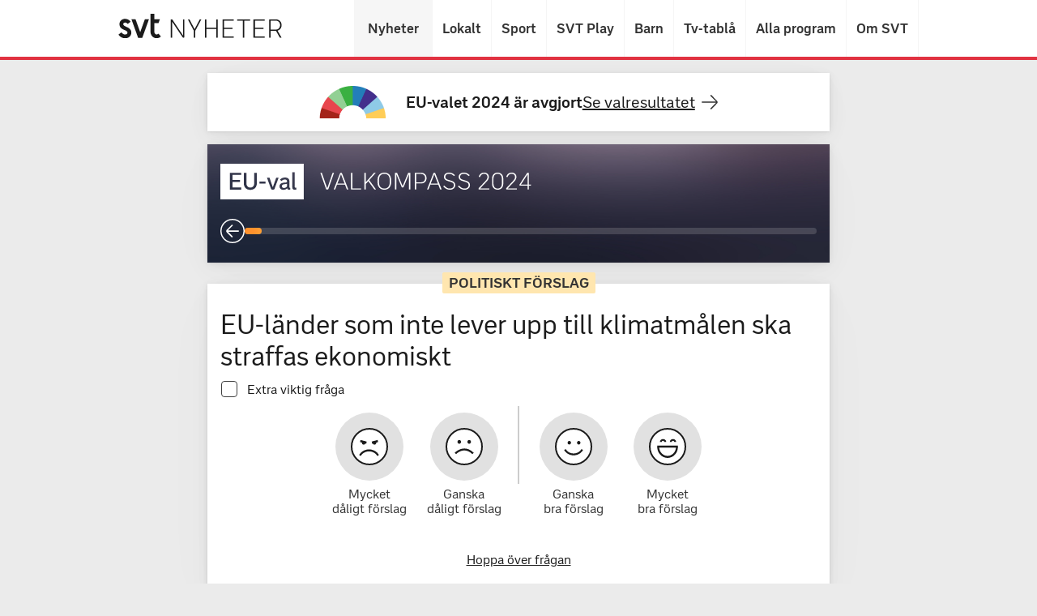

--- FILE ---
content_type: text/html; charset=utf-8
request_url: https://valkompass.svt.se/eu-2024/fraga/eu-lander-som-inte-lever-upp-till-klimatmalen-ska-straffas-ekonomiskt/
body_size: 12581
content:
<!DOCTYPE html><html lang="sv-SE" data-version="147dd168"><head><meta charSet="utf-8" data-next-head=""/><meta name="viewport" content="width=device-width, initial-scale=1.0" data-next-head=""/><meta name="svtapp:useAsSpa" data-next-head=""/><title data-next-head="">Kompassfråga: EU-länder som inte lever upp till klimatmålen ska straffas ekonomiskt | Valkompass EU-valet 2024 | SVT Nyheter</title><meta property="og:title" content="Kompassfråga: EU-länder som inte lever upp till klimatmålen ska straffas ekonomiskt | Valkompass EU-valet 2024 | SVT Nyheter" data-next-head=""/><meta property="twitter:title" content="Kompassfråga: EU-länder som inte lever upp till klimatmålen ska straffas ekonomiskt | Valkompass EU-valet 2024 | SVT Nyheter" data-next-head=""/><meta name="description" content="Svara på om EU ska straffa länder som inte når klimatmålen ekonomiskt och se vilket parti och vilken kandidat du håller med mest i EU-valet 2024." data-next-head=""/><meta http-equiv="X-UA-Compatible" content="IE=Edge"/><link rel="manifest" href="/eu-2024/manifest.json"/><meta property="og:image:width" content="1200"/><meta property="og:image:height" content="630"/><meta property="og:image" content="https://www.svtstatic.se/image-news/1200/16:9/0.5/0.5/a2a003c76761410879b99f8e595d72156b6d7ced283277ce31d7085298635d09"/><meta name="robots" content="max-image-preview:large"/><meta property="twitter:image" content="https://www.svtstatic.se/image-news/1200/16:9/0.5/0.5/a2a003c76761410879b99f8e595d72156b6d7ced283277ce31d7085298635d09"/><meta property="twitter:card" content="summary"/><meta property="twitter:site" content="@svtnyheter"/><meta property="twitter:title" content="Valkompass EU-valet 2024 | SVT Nyheter"/><meta property="twitter:description" content="Gör Valkompassen för Europaparlamentsvalet 2024 och jämför dina ståndpunkter med partiernas och kandidaternas för att hitta din bästa matchning."/><link rel="apple-touch-icon" sizes="180x180" href="/news-apple-touch-icon-180x180.png"/><link rel="icon" type="image/png" sizes="32x32" href="/news-icon-32x32.png"/><link rel="icon" type="image/png" sizes="16x16" href="/news-icon-16x16.png"/><link rel="preload" href="/eu-2024/_next/static/css/672db219a0a90959.css" as="style"/><link rel="preload" href="/eu-2024/_next/static/css/21bad789fbd19160.css" as="style"/><link rel="stylesheet" href="/eu-2024/_next/static/css/672db219a0a90959.css" data-n-g=""/><link rel="stylesheet" href="/eu-2024/_next/static/css/21bad789fbd19160.css" data-n-p=""/><noscript data-n-css=""></noscript><script defer="" noModule="" src="/eu-2024/_next/static/chunks/polyfills-42372ed130431b0a.js"></script><script src="/eu-2024/_next/static/chunks/webpack-7a4e104f240d9625.js" defer=""></script><script src="/eu-2024/_next/static/chunks/framework-2f335d22a7318891.js" defer=""></script><script src="/eu-2024/_next/static/chunks/main-647bb3e013602cc8.js" defer=""></script><script src="/eu-2024/_next/static/chunks/pages/_app-365e697f87e0f617.js" defer=""></script><script src="/eu-2024/_next/static/chunks/470-54c49cd0b17ae133.js" defer=""></script><script src="/eu-2024/_next/static/chunks/pages/fraga/%5Bslug%5D-467d3c408fab97b5.js" defer=""></script><script src="/eu-2024/_next/static/j5n8dnQSSnN_c33Plg1HH/_buildManifest.js" defer=""></script><script src="/eu-2024/_next/static/j5n8dnQSSnN_c33Plg1HH/_ssgManifest.js" defer=""></script></head><body data-embed="false" class="user-is-tabbing" data-theme="light"><a id="tab-focus-top" href="#" tabindex="-1" aria-hidden="true"></a><link rel="preload" as="image" href="/eu-2024/svt-nyheter-logo.svg"/><link rel="preload" as="image" href="/eu-2024/svt-nyheter-logo-inverted.svg"/><link rel="preload" as="image" href="/eu-2024/valresultat-exgraf@2x.png"/><div id="__next"><div id="root" class="AppLayout_root__6Nlot"><!--$--><div data-id="header" class="Header_root__XaNpj"><header class="Header_nyh_header__U9RE6" role="banner"><div class="Header_nyh_header__container__OQ1M3"><nav class="Header_nyh_navigation__kSKd1"><a class="Header_nyh_navigation__nyh_logo__U34y5" href="https://www.svt.se/" tabindex="-1"><img src="/eu-2024/svt-nyheter-logo.svg" alt="SVT Nyheter" width="202" height="30" data-variant="normal" class="Header_nyh_navigation__nyh_logo-img__nNCl_"/><img src="/eu-2024/svt-nyheter-logo-inverted.svg" alt="SVT Nyheter" width="202" height="30" class="Header_nyh_navigation__nyh_logo-img__nNCl_" data-variant="inverted"/></a><ul class="Header_nyh_navigation__list__57obv"><li class="Header_nyh_navigation__list-item__X0iOy Header_nyh_navigation__list-item--dropdown-placement-right__6HOo2"><a class="Header_nyh_navigation__link__v_XBy Header_nyh_navigation__link--active__4jbDd undefined" data-title="Nyheter" href="https://www.svt.se/">Nyheter</a></li><li class="Header_nyh_navigation__list-item__X0iOy Header_nyh_navigation__list-item--dropdown-placement-right__6HOo2"><a class="Header_nyh_navigation__link__v_XBy" data-title="Lokalt" href="https://www.svt.se/nyheter/lokalt/">Lokalt</a></li><li class="Header_nyh_navigation__list-item__X0iOy"><a class="Header_nyh_navigation__link__v_XBy" data-title="Sport" href="https://www.svt.se/sport/">Sport</a></li><li class="Header_nyh_navigation__list-item__X0iOy"><a class="Header_nyh_navigation__link__v_XBy" data-title="SVT Play" href="https://www.svtplay.se">SVT Play</a></li><li class="Header_nyh_navigation__list-item__X0iOy"><a class="Header_nyh_navigation__link__v_XBy" data-title="Barn" href="https://www.svt.se/barnkanalen/">Barn</a></li><li class="Header_nyh_navigation__list-item__X0iOy"><a class="Header_nyh_navigation__link__v_XBy" data-title="Tv-tablå" href="https://www.svtplay.se/kanaler">Tv-tablå</a></li><li class="Header_nyh_navigation__list-item__X0iOy"><a class="Header_nyh_navigation__link__v_XBy" data-title="Alla program" href="https://www.svtplay.se/program">Alla program</a></li><li class="Header_nyh_navigation__list-item__X0iOy"><a class="Header_nyh_navigation__link__v_XBy" data-title="Om SVT" href="https://www.svt.se/omoss">Om SVT</a></li></ul></nav></div></header></div><!--/$--><div class="AppLayout_content__dnLCo"><main class="AppLayout_main__VOAlg"><div class="Container_base__ZI9bS"><div class="Plate_root__4a0Ej PostElectionPlate_root__eRmgB"><div class="Plate_contentWrapper__nYqoa"><div class="Plate_section__ISduH Plate_hairline__ppORZ"><div class="PostElectionPlate_layout__rLaff"><img src="/eu-2024/valresultat-exgraf@2x.png" alt="En halvcirkelformad färgskala som representerar de politiska grupperna i EU-parlamentet" class="PostElectionPlate_image__0ipbe"/><div class="PostElectionPlate_textContainer___pd2d"><h3 class="PostElectionPlate_heading__gZGIn">EU-valet 2024 är avgjort</h3><a class="PostElectionPlate_link__U8pK8" href="https://valresultat.svt.se/2024/">Se valresultatet <svg xmlns="http://www.w3.org/2000/svg" width="16" height="16" fill="none" viewBox="0 0 16 16"><path fill="#333" d="M15.28 6.776 9.38.706l-.86.837 5.708 5.875L.2 7.443l.003 1.2 14.073-.024-5.753 5.834.856.842 5.894-5.977c.34-.34.529-.793.529-1.275s-.188-.933-.521-1.267"></path></svg></a></div></div></div></div></div><div style="opacity:1;transform:none"><div style="opacity:1"><div class="ProgressHeader_root__ok5ex"><div class="Plate_root__4a0Ej ProgressHeader_plate__ERA15"><div class="Plate_contentWrapper__nYqoa"><div class="Plate_section__ISduH Plate_hairline__ppORZ ProgressHeader_plateSection__5VKg8"><a class="ProgressHeader_logoLink__NLwFm" href="/eu-2024/"><svg xmlns="http://www.w3.org/2000/svg" fill="none" viewBox="0 0 316 36" class="ProgressHeader_logo__mchol"><title>EU-Val Valkompass 2024</title><g clip-path="url(#a)"><path fill="#fff" fill-rule="evenodd" d="M84.273 0H0v36h84.273zM12.292 11.296v4.98h7.46v2.186h-7.46v5.465h8.7v2.186H9.619V9.11h11.375v2.186zM23.666 9.11v10.615h.002c0 3.741 2.26 6.632 6.611 6.632 4.35 0 6.562-2.89 6.562-6.632V9.11h-2.626v10.493c0 2.454-1.142 4.446-3.937 4.446s-3.938-1.992-3.938-4.446V9.11zm15.897 8.818h6.027v2.138h-6.027zm15.164 7.408 4.132-11.198h-2.433l-3.45 9.62-3.282-9.62h-2.6l4.108 11.198c.195.51.463.777 1.046.777h1.434c.583 0 .85-.266 1.045-.777m15.847-1.069v1.87a5.3 5.3 0 0 1-1.094.122c-1.264 0-1.798-.656-1.968-1.579-.511.607-1.701 1.676-3.744 1.676-2.503 0-4.01-1.434-4.01-3.596s1.434-3.4 4.497-3.667l1.87-.146c.9-.072 1.216-.267 1.216-1.045 0-1.093-.534-2.016-2.26-2.016-1.385 0-2.649.947-3.498 1.7l-1.24-1.676c.875-.777 2.43-2.015 4.885-2.015 3.184 0 4.569 1.579 4.569 4.177v5.587c0 .51.122.68.777.607zm-3.231-1.385V20.21c-.292.194-.705.242-1.41.316l-1.386.17c-1.676.17-2.333.851-2.333 1.968s.777 1.822 2.163 1.822 2.406-.827 2.964-1.604zm5.346-14.258v15.06l.001.002c0 2.016 1.07 2.575 2.528 2.575.583 0 1.166-.074 1.506-.146v-1.992a5 5 0 0 1-.85.072c-.535 0-.706-.194-.706-.826V8.624z" clip-rule="evenodd"></path></g><path fill="#fff" d="m114.841 9.2-5.592 16.032q-.144.408-.36.6-.192.168-.6.168h-.648q-.408 0-.624-.168-.192-.192-.336-.6L101.089 9.2h1.464l5.424 15.744L113.401 9.2zm11.093 11.904h-8.064L115.998 26h-1.44l6.288-16.08q.144-.384.336-.552t.528-.168h.432q.336 0 .528.192.192.168.336.552L129.318 26h-1.488zm-.432-1.128-3.6-9.384-3.6 9.384zm16.733 4.896V26h-10.152V9.2h1.44v15.672zm7.264-7.272-2.616 2.928V26h-1.44V9.2h1.44v9.528l8.376-9.528h1.728l-6.576 7.368L157.323 26h-1.68zm16.2 8.64q-2.184 0-3.72-.936a6.2 6.2 0 0 1-2.328-2.568q-.768-1.608-.768-3.528v-3.216q0-1.92.768-3.528a6.06 6.06 0 0 1 2.328-2.544q1.536-.96 3.72-.96t3.72.96a5.86 5.86 0 0 1 2.328 2.544q.792 1.608.792 3.528v3.216q0 1.92-.792 3.528a6 6 0 0 1-2.328 2.568q-1.536.936-3.72.936m0-1.176q1.68 0 2.88-.72a4.9 4.9 0 0 0 1.872-2.04q.648-1.32.648-3v-3.408q0-1.68-.648-2.976a4.7 4.7 0 0 0-1.872-2.04q-1.2-.744-2.88-.744t-2.904.744q-1.2.72-1.848 2.04-.624 1.296-.624 2.976v3.408q0 1.68.624 3a4.96 4.96 0 0 0 1.848 2.04q1.224.72 2.904.72M191.906 9.2V26h-1.368V10.616l-5.232 12.6q-.168.408-.384.6-.192.168-.6.168h-.288q-.408 0-.6-.168-.168-.168-.36-.6l-5.256-12.648V26h-1.344V9.2h2.088l5.64 13.44L189.77 9.2zm11.401 0q1.344 0 2.496.648a4.8 4.8 0 0 1 1.872 1.872q.696 1.2.696 2.808t-.696 2.832a4.83 4.83 0 0 1-1.872 1.848q-1.152.648-2.496.648h-5.448V26h-1.44V9.2zm-.336 9.528q1.728 0 2.832-1.08 1.128-1.104 1.128-3.12t-1.128-3.096q-1.104-1.104-2.832-1.104h-5.112v8.4zm17.252 2.376h-8.064L210.287 26h-1.44l6.288-16.08q.144-.384.336-.552t.528-.168h.432q.336 0 .528.192.192.168.336.552L223.607 26h-1.488zm-.432-1.128-3.6-9.384-3.6 9.384zm12.152 6.264q-2.016 0-3.624-.816-1.584-.816-3.144-2.448l1.008-.984q1.344 1.464 2.664 2.28 1.32.792 3.096.792 1.848 0 2.928-.96 1.104-.984 1.104-2.496 0-1.248-.792-2.04t-2.664-1.32l-2.04-.576q-2.448-.672-3.504-1.704t-1.056-2.64q0-1.368.696-2.352a4.35 4.35 0 0 1 1.848-1.488 6.1 6.1 0 0 1 2.544-.528q1.896 0 3.264.648 1.392.624 2.76 1.92l-.96.96a7.3 7.3 0 0 0-2.328-1.728 6.1 6.1 0 0 0-2.736-.624q-1.632 0-2.664.864-1.032.84-1.032 2.28 0 1.248.84 1.944.864.672 2.952 1.272l1.92.552q2.208.624 3.264 1.752 1.08 1.104 1.08 2.784 0 1.416-.744 2.472-.72 1.056-1.968 1.632-1.224.552-2.712.552m14.906 0q-2.016 0-3.624-.816-1.584-.816-3.144-2.448l1.008-.984q1.344 1.464 2.664 2.28 1.32.792 3.096.792 1.848 0 2.928-.96 1.104-.984 1.104-2.496 0-1.248-.792-2.04t-2.664-1.32l-2.04-.576q-2.448-.672-3.504-1.704t-1.056-2.64q0-1.368.696-2.352a4.35 4.35 0 0 1 1.848-1.488 6.1 6.1 0 0 1 2.544-.528q1.896 0 3.264.648 1.392.624 2.76 1.92l-.96.96a7.3 7.3 0 0 0-2.328-1.728 6.1 6.1 0 0 0-2.736-.624q-1.632 0-2.664.864-1.032.84-1.032 2.28 0 1.248.84 1.944.864.672 2.952 1.272l1.92.552q2.208.624 3.264 1.752 1.08 1.104 1.08 2.784 0 1.416-.744 2.472-.72 1.056-1.968 1.632-1.224.552-2.712.552m24.951-1.368V26h-10.2q-.36 0-.552-.12-.168-.144-.168-.432v-.096q0-.264.096-.48.12-.24.384-.528l5.208-5.52q1.44-1.536 2.088-2.352.672-.816.96-1.536.288-.744.288-1.704 0-1.32-.912-2.208-.888-.912-2.448-.912-1.608 0-2.64.936-1.032.912-1.68 2.544l-1.224-.48q.648-1.824 1.968-2.976 1.344-1.176 3.576-1.176 1.488 0 2.568.6 1.104.576 1.656 1.56t.552 2.112-.384 2.04a7 7 0 0 1-1.008 1.704q-.648.792-2.016 2.256l-.36.384-4.992 5.256zm8.401 1.368q-1.776 0-3.072-.792a5.13 5.13 0 0 1-1.92-2.088 6.4 6.4 0 0 1-.648-2.856v-5.832a6.2 6.2 0 0 1 .648-2.808 5.1 5.1 0 0 1 1.92-2.112q1.296-.792 3.072-.792t3.048.792a5.04 5.04 0 0 1 1.944 2.112q.648 1.296.648 2.808v5.832a6.4 6.4 0 0 1-.648 2.856q-.648 1.296-1.944 2.088-1.272.792-3.048.792m0-1.152q1.992 0 3.096-1.296 1.128-1.296 1.128-3.288v-5.832q0-1.992-1.128-3.264-1.104-1.296-3.096-1.296t-3.12 1.296q-1.104 1.272-1.104 3.264v5.832q0 1.992 1.104 3.288 1.128 1.296 3.12 1.296m19.442-.216V26h-10.2q-.36 0-.552-.12-.168-.144-.168-.432v-.096q0-.264.096-.48.12-.24.384-.528l5.208-5.52q1.44-1.536 2.088-2.352.672-.816.96-1.536.288-.744.288-1.704 0-1.32-.912-2.208-.888-.912-2.448-.912-1.608 0-2.64.936-1.032.912-1.68 2.544l-1.224-.48q.648-1.824 1.968-2.976 1.344-1.176 3.576-1.176 1.488 0 2.568.6 1.104.576 1.656 1.56t.552 2.112-.384 2.04a7 7 0 0 1-1.008 1.704q-.648.792-2.016 2.256l-.36.384-4.992 5.256zm14.402-3.864-.336 1.128h-1.968V26h-1.344v-3.864h-7.536q-.648 0-.648-.6v-.072q0-.288.072-.456a7 7 0 0 1 .384-.624L310.037 9.2h1.704v11.808zm-3.648 0V10.832l-6.696 10.176z"></path><defs><clipPath id="a"><path fill="#fff" d="M0 0h84.273v36H0z"></path></clipPath></defs></svg></a><div class="ProgressHeader_headerLayout__1vBh0"><div><a href="/eu-2024/"><svg xmlns="http://www.w3.org/2000/svg" width="30" height="30" viewBox="0 0 30 30" style="fill:#fff"><title>Gå till startsidan</title><path d="M7.15 15.311v-.567c0-.638.499-1.136 1.136-1.772l6.055-6.02 1.135 1.135-6.055 6.089h13.42v1.703H9.417l6.054 6.09-1.135 1.136-6.055-6.02c-.633-.64-1.131-1.136-1.131-1.774"></path><path d="M14.998 28.487A13.486 13.486 0 1 1 28.485 15a13.5 13.5 0 0 1-13.487 13.487m0 1.513a15 15 0 1 0 .004-30 15 15 0 0 0-.004 30"></path></svg></a></div><div class="ProgressHeader_headerBody__KS0fC" aria-label="Valkompass framsteg" role="progressbar" aria-valuenow="0" aria-valuemin="0" aria-valuemax="100"><div class="ProgressBar_root__S51OH"><div class="ProgressBar_index__7Ps01" style="width:3%"></div><div class="ProgressBar_progress__6kgrm" style="width:0%"></div></div></div></div></div></div></div></div></div><div style="opacity:1;transform:none"><div id="eu-lander-som-inte-lever-upp-till-klimatmalen-ska-straffas-ekonomiskt"><div><div class="Plate_root__4a0Ej Plate_hasTopic__Vbss5 Plate_marginMedium__CeT5L" data-typename="PropositionQuestion"><div class="Plate_topicBox__I0kr7"><h2 class="Plate_topic__86NVS Plate_question__ZdBvf">Politiskt förslag</h2></div><div class="Plate_contentWrapper__nYqoa"><div class="Plate_section__ISduH Plate_hairline__ppORZ"><h1 class="QuestionTitle_root__4pcJv">EU-länder som inte lever upp till klimatmålen ska straffas ekonomiskt</h1><label class="ImportantAlternative_root__s7wMw ImportantAlternative_inline__wZcGs"><input type="checkbox" class="ImportantAlternative_nativeCheckbox__HxuN7"/><span class="ImportantAlternative_label__guPlf"><span class="ImportantAlternative_checkbox__d_ATs" aria-hidden="true"><svg xmlns="http://www.w3.org/2000/svg" width="12" height="12" fill="none" viewBox="0 0 12 12" class="ImportantAlternative_icon__BVpcq"><path fill="currentColor" d="m6 0 1.854 3.95L12 4.584 9 7.658 9.708 12 6 9.95 2.292 12 3 7.658 0 4.584l4.146-.634z"></path></svg></span><span class="ImportantAlternative_text__KcfnT"><span>Extra viktig fråga</span></span></span></label><div><span class="Question_likert__tRjKR"><div class="LikertAlternatives_root__O3CLs"><div class="LikertAlternative_root__zj6wN"><button class="LikertAlternative_button___t816" type="button"><div class="LikertAlternative_iconWrapper__u4n9o"><svg xmlns="http://www.w3.org/2000/svg" fill="none" viewBox="0 0 36 36" aria-hidden="true" class="LikertAlternative_icon__IwQsf"><path fill="#000" fill-rule="evenodd" d="M26.372 27.962c-1.705-3.023-5.07-4.9-8.782-4.9s-7.077 1.877-8.783 4.9l-1.716-1.07c2.062-3.658 6.085-5.93 10.5-5.93 4.413 0 8.436 2.272 10.498 5.93zM14.643 14.962l-6.55-1.746.451-2.254 6.55 1.746zM20.883 14.962l-.43-2.254 6.252-1.746.43 2.254z" clip-rule="evenodd"></path><path fill="#000" fill-rule="evenodd" d="M13.772 13.962c0 1.105-.855 2-1.909 2s-1.909-.895-1.909-2 .855-2 1.91-2c1.053 0 1.908.896 1.908 2M25.226 13.962c0 1.104-.855 2-1.909 2s-1.909-.896-1.909-2 .855-2 1.91-2c1.053 0 1.908.896 1.908 2" clip-rule="evenodd"></path></svg></div><div class="LikertAlternative_label__zRNXi">Mycket<br/> dåligt förslag</div></button></div><div class="LikertAlternative_root__zj6wN"><button class="LikertAlternative_button___t816" type="button"><div class="LikertAlternative_iconWrapper__u4n9o"><svg xmlns="http://www.w3.org/2000/svg" fill="none" viewBox="0 0 36 36" aria-hidden="true" class="LikertAlternative_icon__IwQsf"><path fill="#000" fill-rule="evenodd" d="M26.656 26c-8.86-8.67-16.92-.384-17.258-.027l-1.42-1.468c.096-.102 9.784-10.068 20.044-.026zM14.66 13c0 1.104-.855 2-1.91 2s-1.909-.896-1.909-2 .855-2 1.91-2 1.908.896 1.908 2M25.159 13c0 1.104-.855 2-1.91 2-1.053 0-1.908-.896-1.908-2s.855-2 1.909-2 1.909.896 1.909 2" clip-rule="evenodd"></path></svg></div><div class="LikertAlternative_label__zRNXi">Ganska<br/> dåligt förslag</div></button></div><div class="LikertAlternatives_divider__IAlWF"></div><div class="LikertAlternative_root__zj6wN"><button class="LikertAlternative_button___t816" type="button"><div class="LikertAlternative_iconWrapper__u4n9o"><svg xmlns="http://www.w3.org/2000/svg" fill="none" viewBox="0 0 36 36" aria-hidden="true" class="LikertAlternative_icon__IwQsf"><path fill="#000" fill-rule="evenodd" d="M15.273 13.905c0 1.052-.814 1.905-1.818 1.905s-1.818-.853-1.818-1.905S12.45 12 13.455 12s1.818.853 1.818 1.905M25.273 13.905c0 1.052-.814 1.905-1.818 1.905s-1.818-.853-1.818-1.905S22.45 12 23.455 12s1.818.853 1.818 1.905M18 27.239c-4.204 0-8.035-2.163-10-5.645l1.63-1.022c1.624 2.88 4.832 4.668 8.37 4.668s6.745-1.789 8.37-4.668L28 21.594c-1.965 3.482-5.796 5.645-10 5.645" clip-rule="evenodd"></path></svg></div><div class="LikertAlternative_label__zRNXi">Ganska<br/> bra förslag</div></button></div><div class="LikertAlternative_root__zj6wN"><button class="LikertAlternative_button___t816" type="button"><div class="LikertAlternative_iconWrapper__u4n9o"><svg xmlns="http://www.w3.org/2000/svg" fill="none" viewBox="0 0 36 36" aria-hidden="true" class="LikertAlternative_icon__IwQsf"><path fill="#000" fill-rule="evenodd" d="M9.097 19.178c.469 4.853 4.284 8.645 8.906 8.645s8.44-3.795 8.908-8.645zM18.003 30C11.95 30 7.026 24.695 7.026 18.174l.008-1.165L8.04 17h20.926l.014 1.174C28.98 24.696 24.055 30 18.003 30M16.571 13h-2.087c0-.621-.562-1.126-1.254-1.126-.691 0-1.254.505-1.254 1.126H9.89c0-1.654 1.498-3 3.34-3s3.341 1.346 3.341 3M27.07 13h-2.086c0-.621-.563-1.126-1.254-1.126s-1.254.505-1.254 1.126h-2.087c0-1.654 1.499-3 3.34-3 1.843 0 3.342 1.346 3.342 3" clip-rule="evenodd"></path></svg></div><div class="LikertAlternative_label__zRNXi">Mycket<br/> bra förslag</div></button></div></div></span></div></div></div></div><div class="Plate_root__4a0Ej Plate_hasTopic__Vbss5 Plate_marginMedium__CeT5L Question_about__zRt5D"><div class="Plate_topicBox__I0kr7"><h2 class="Plate_topic__86NVS Plate_green__cHhxv">Om frågan</h2></div><div class="Plate_contentWrapper__nYqoa"><div class="Plate_section__ISduH Plate_hairline__ppORZ"><div tabindex="0">Enligt EU:s övergripande klimatmål, som är bindande för medlemsländerna, ska länderna vara klimatneutrala till 2050. Det innebär att utsläppen av växthusgaser måste kompenseras med att motsvarande mängd kol binds upp. Om ett land inte uppnår målen kan det i förlängningen leda till prövning i EU-domstolen och böter.</div></div></div></div><div class="Plate_root__4a0Ej Plate_info__uCSi2 Plate_hasTopic__Vbss5 Plate_marginMedium__CeT5L"><div class="Plate_topicBox__I0kr7"><h2 class="Plate_topic__86NVS Plate_green__cHhxv">Så svarar partierna</h2></div><div class="Plate_contentWrapper__nYqoa"><div class="Plate_overlay__gyqmC"><button class="QuestionResponse_button__YdnAa Button_root__Stmhv Button_fill__lb3RQ"><div class="QuestionResponse_buttonContentWrapper__5_fOB">Visa vad partierna svarar<svg xmlns="http://www.w3.org/2000/svg" width="15" height="8" fill="none" viewBox="0 0 15 8" aria-hidden="true"><path fill="#606060" d="M7.225 7.769a2.22 2.22 0 0 1-1.575-.675L.25 1.806 1.825.231l5.4 5.288 5.4-5.288L14.2 1.806l-5.512 5.4c-.338.338-.9.563-1.463.563"></path></svg></div></button></div><div class="Plate_section__ISduH Plate_hairline__ppORZ"><div class="QuestionResponse_blur__kUgCL" aria-hidden="true"><div><h3 class="QuestionResponse_reasoningSectionHeader__if3JG"><span>Mycket dåligt förslag</span></h3><div class="QuestionResponse_reasoning__LpYke" tabindex="-1"><div class="QuestionResponse_reasoningHeader__h9HrQ"><h4 class="PartyHeading_root__43xsu"><div class="PartyHeading_text__6fGlr"><abbr class="PartyHeading_abbreviation__clRTL" style="background-color:var(--ec-party-sd);color:var(--ec-party-sd-label)" role="presentation" title="Sverigedemokraterna" aria-hidden="true">SD</abbr><div class="PartyHeading_label__EtlVe"><div class="PartyHeading_labelName__adXU5"><span>Sverigedemokraterna</span> </div></div></div></h4></div><div class="QuestionResponse_reasoningText__MQlaO"><p class="Paragraph_root__k3eKU">Målen för EU:s klimatpolitik är så högt satta att de i princip kommer vara omöjliga att nå för de flesta medlemsländer. En anledning är att det kommer vara för dyrt att vidta de åtgärder som skulle krävas för att nå målen. Det kommer därför i realiteten vara omöjligt att straffa länder ekonomiskt för att de inte haft pengar att nå målen.</p></div></div><h3 class="QuestionResponse_reasoningSectionHeader__if3JG"><span>Ganska dåligt förslag</span></h3><div class="QuestionResponse_reasoning__LpYke" tabindex="-1"><div class="QuestionResponse_reasoningHeader__h9HrQ"><h4 class="PartyHeading_root__43xsu"><div class="PartyHeading_text__6fGlr"><abbr class="PartyHeading_abbreviation__clRTL" style="background-color:var(--ec-party-kd);color:var(--ec-party-kd-label)" role="presentation" title="Kristdemokraterna" aria-hidden="true">KD</abbr><div class="PartyHeading_label__EtlVe"><div class="PartyHeading_labelName__adXU5"><span>Kristdemokraterna</span> </div></div></div></h4></div><div class="QuestionResponse_reasoningText__MQlaO"><p class="Paragraph_root__k3eKU">Om ett land bryter mot gemensamma mål ska det finnas sanktionsmöjligheter. Klimatomställningen klarar vi dock bäst genom dialog och överenskommelser. Samtidigt måste EU underlätta en samhällsekonomisk omställning. Det är problematiskt att EU:s egna regelverk gör det svårare att nå målen. Ex tydligare incitament för kärnkraft, ett aktivt skogsbruk och förutsägbara tillståndsprocesser för industrin.</p></div></div><div class="QuestionResponse_reasoning__LpYke" tabindex="-1"><div class="QuestionResponse_reasoningHeader__h9HrQ"><h4 class="PartyHeading_root__43xsu"><div class="PartyHeading_text__6fGlr"><abbr class="PartyHeading_abbreviation__clRTL" style="background-color:var(--ec-party-m);color:var(--ec-party-m-label)" role="presentation" title="Moderaterna" aria-hidden="true">M</abbr><div class="PartyHeading_label__EtlVe"><div class="PartyHeading_labelName__adXU5"><span>Moderaterna</span> </div></div></div></h4></div><div class="QuestionResponse_reasoningText__MQlaO"><p class="Paragraph_root__k3eKU">Vi tror inte att den här typen av sanktioner är nödvändiga. Bryter länder mot EU-lagstiftning kommer EU-kommissionen och EU-domstolen att agera, det är tillräckligt.</p></div></div><h3 class="QuestionResponse_reasoningSectionHeader__if3JG"><span>Mycket bra förslag</span></h3><div class="QuestionResponse_reasoning__LpYke" tabindex="-1"><div class="QuestionResponse_reasoningHeader__h9HrQ"><h4 class="PartyHeading_root__43xsu"><div class="PartyHeading_text__6fGlr"><abbr class="PartyHeading_abbreviation__clRTL" style="background-color:var(--ec-party-c);color:var(--ec-party-c-label)" role="presentation" title="Centerpartiet" aria-hidden="true">C</abbr><div class="PartyHeading_label__EtlVe"><div class="PartyHeading_labelName__adXU5"><span>Centerpartiet</span> </div></div></div></h4><div class="QuestionResponse_reasoningHeaderLabel__gIkim"><div class="ImportantText_root__72nEP"><span class="ImportantText_prefix__mL5xO">Extra </span><span class="ImportantText_body__GFDzn">viktig </span>fråga</div></div></div><div class="QuestionResponse_reasoningText__MQlaO"><p class="Paragraph_root__k3eKU">Det ska kosta att släppa ut. Vi vill ha ett klimatlås på EU:s budget, så att de länder som släpper ut för mycket och inte når sina klimatmål straffas ekonomiskt och inte får ta del av EU-pengar. Det måste få konsekvenser att montera ner klimatpolitiken och inte ta klimatfrågan på allvar.</p></div></div><div class="QuestionResponse_reasoning__LpYke" tabindex="-1"><div class="QuestionResponse_reasoningHeader__h9HrQ"><h4 class="PartyHeading_root__43xsu"><div class="PartyHeading_text__6fGlr"><abbr class="PartyHeading_abbreviation__clRTL" style="background-color:var(--ec-party-l);color:var(--ec-party-l-label)" role="presentation" title="Liberalerna" aria-hidden="true">L</abbr><div class="PartyHeading_label__EtlVe"><div class="PartyHeading_labelName__adXU5"><span>Liberalerna</span> </div></div></div></h4></div><div class="QuestionResponse_reasoningText__MQlaO"><p class="Paragraph_root__k3eKU">Liberalerna vill att Europa ska vara världsledande i klimatarbetet. Men då behövs skarpare åtgärder och en hållbar energipolitik där varje bindande mål sätts för fossilfri elproduktion i varje medlemsland. Det får aldrig vara en konkurrensfördel att släppa ut, och därför ska EU-länder som inte lever upp till klimatmålen kunna dömas till böter, precis som vid andra brott mot EU:s lagstiftning.</p></div></div><div class="QuestionResponse_reasoning__LpYke" tabindex="-1"><div class="QuestionResponse_reasoningHeader__h9HrQ"><h4 class="PartyHeading_root__43xsu"><div class="PartyHeading_text__6fGlr"><abbr class="PartyHeading_abbreviation__clRTL" style="background-color:var(--ec-party-mp);color:var(--ec-party-mp-label)" role="presentation" title="Miljöpartiet" aria-hidden="true">MP</abbr><div class="PartyHeading_label__EtlVe"><div class="PartyHeading_labelName__adXU5"><span>Miljöpartiet</span> </div></div></div></h4><div class="QuestionResponse_reasoningHeaderLabel__gIkim"><div class="ImportantText_root__72nEP"><span class="ImportantText_prefix__mL5xO">Extra </span><span class="ImportantText_body__GFDzn">viktig </span>fråga</div></div></div><div class="QuestionResponse_reasoningText__MQlaO"><p class="Paragraph_root__k3eKU">Ja, och straffen ska verka motiverande för länderna att anstränga sig ytterligare för att nå klimatmålen. Samtidigt får inte de ekonomiska påföljderna slå fel - ofta är det EU:s fattigaste länder som har svårast att ställa om. Varje EU-land som missar klimatmålen är ett misslyckande, och därför måste EU framförallt se till att detta inte sker från första början.</p></div></div><div class="QuestionResponse_reasoning__LpYke" tabindex="-1"><div class="QuestionResponse_reasoningHeader__h9HrQ"><h4 class="PartyHeading_root__43xsu"><div class="PartyHeading_text__6fGlr"><abbr class="PartyHeading_abbreviation__clRTL" style="background-color:var(--ec-party-s);color:var(--ec-party-s-label)" role="presentation" title="Socialdemokraterna" aria-hidden="true">S</abbr><div class="PartyHeading_label__EtlVe"><div class="PartyHeading_labelName__adXU5"><span>Socialdemokraterna</span> </div></div></div></h4></div><div class="QuestionResponse_reasoningText__MQlaO"><p class="Paragraph_root__k3eKU">Så fungerar det redan idag.</p></div></div><div class="QuestionResponse_reasoning__LpYke" tabindex="-1"><div class="QuestionResponse_reasoningHeader__h9HrQ"><h4 class="PartyHeading_root__43xsu"><div class="PartyHeading_text__6fGlr"><abbr class="PartyHeading_abbreviation__clRTL" style="background-color:var(--ec-party-v);color:var(--ec-party-v-label)" role="presentation" title="Vänsterpartiet" aria-hidden="true">V</abbr><div class="PartyHeading_label__EtlVe"><div class="PartyHeading_labelName__adXU5"><span>Vänsterpartiet</span> </div></div></div></h4></div><div class="QuestionResponse_reasoningText__MQlaO"><p class="Paragraph_root__k3eKU">Klimatkrisen är akut. Det är helt rimligt att de länder som t.ex. inte lever upp till sina nationella åtaganden om utsläppsminskningar inom den icke-handlande sektorn (ESR) till 2030 får böter. Den utsläpparpolitik som regeringen och SD nu för riskerar leda till att svenska skattepengar går till böter istället för att användas till investeringar som minskar utsläppen och skapar jobb.</p></div></div></div></div></div></div></div></div></div></div></div></div></main><!--$--><footer class="Footer_root__y_SDH"><div class="Footer_content__Fi1S7"><div class="Footer_logo__NsUJK"><a href="https://www.svt.se/"><img src="/eu-2024/svt-nyheter-logo-inverted.svg" alt="SVT Nyheter Förstasida" class="Footer_logo-img__BGzB2" width="214" height="31"/></a></div><div class="Footer_info__z1Rhg"><span class="Footer_info-item__KoXZ4"><span>Ansvarig utgivare:</span> <a class="Footer_link__EWWOW" href="mailto:michael.kucera@svt.se">Michael Kucera</a><span class="Footer_separator__vW02z">|</span></span><span class="Footer_hide-in-app__NgBXF"><span class="Footer_info-item__KoXZ4"><a class="Footer_link__EWWOW" href="https://www.svt.se/kontakt/cookies-och-personuppgifter">Om cookies och personuppgifter</a><span class="Footer_separator__vW02z">|</span></span></span><span class="Footer_info-item__KoXZ4"><a class="Footer_link__EWWOW" href="https://www.svt.se/nyheter/sa-kontaktar-du-svt-nyheter">Kontakta SVT Nyheter</a><span class="Footer_separator__vW02z">|</span></span><span class="Footer_info-item__KoXZ4"><strong>© Sveriges Television AB</strong></span></div></div></footer><!--/$--></div></div></div><script>if(location.search.includes("topnavigation=false")){document.body.classList.add("hide-topnavigation");document.body.dataset.isNativeApp="true";}if(location.search.includes("consent=false")){document.body.dataset.appConsent="false";}if(location.search.includes("consent=true")){document.body.dataset.appConsent="true";}if(location.search.includes("darkMode=true")){document.body.dataset.theme="dark";}if(location.search.includes("darkMode=false")){document.body.dataset.theme="light";}if(location.search.includes("embed=true")){document.body.classList.add("embed");}</script><script id="__NEXT_DATA__" type="application/json">{"props":{"pageProps":{"question":{"__typename":"PropositionQuestion","description":"","id":"19","slug":"eu-lander-som-inte-lever-upp-till-klimatmalen-ska-straffas-ekonomiskt","title":"EU-länder som inte lever upp till klimatmålen ska straffas ekonomiskt","type":"PROPOSITION","responses":[{"party":{"name":"Sverigedemokraterna","slug":"sverigedemokraterna","abbreviation":"sd","eligible":true,"__typename":"Party"},"answer":{"value":"A","reasoning":"Målen för EU:s klimatpolitik är så högt satta att de i princip kommer vara omöjliga att nå för de flesta medlemsländer. En anledning är att det kommer vara för dyrt att vidta de åtgärder som skulle krävas för att nå målen. Det kommer därför i realiteten vara omöjligt att straffa länder ekonomiskt för att de inte haft pengar att nå målen.","important":false,"questionType":"PROPOSITION","__typename":"PropositionQuestionAnswer"},"__typename":"QuestionResponse"},{"party":{"name":"Kristdemokraterna","slug":"kristdemokraterna","abbreviation":"kd","eligible":true,"__typename":"Party"},"answer":{"value":"B","reasoning":"Om ett land bryter mot gemensamma mål ska det finnas sanktionsmöjligheter. Klimatomställningen klarar vi dock bäst genom dialog och överenskommelser. Samtidigt måste EU underlätta en samhällsekonomisk omställning. Det är problematiskt att EU:s egna regelverk gör det svårare att nå målen. Ex tydligare incitament för kärnkraft, ett aktivt skogsbruk och förutsägbara tillståndsprocesser för industrin.","important":false,"questionType":"PROPOSITION","__typename":"PropositionQuestionAnswer"},"__typename":"QuestionResponse"},{"party":{"name":"Moderaterna","slug":"moderaterna","abbreviation":"m","eligible":true,"__typename":"Party"},"answer":{"value":"B","reasoning":"Vi tror inte att den här typen av sanktioner är nödvändiga. Bryter länder mot EU-lagstiftning kommer EU-kommissionen och EU-domstolen att agera, det är tillräckligt.","important":false,"questionType":"PROPOSITION","__typename":"PropositionQuestionAnswer"},"__typename":"QuestionResponse"},{"party":{"name":"Centerpartiet","slug":"centerpartiet","abbreviation":"c","eligible":true,"__typename":"Party"},"answer":{"value":"D","reasoning":"Det ska kosta att släppa ut. Vi vill ha ett klimatlås på EU:s budget, så att de länder som släpper ut för mycket och inte når sina klimatmål straffas ekonomiskt och inte får ta del av EU-pengar. Det måste få konsekvenser att montera ner klimatpolitiken och inte ta klimatfrågan på allvar.","important":true,"questionType":"PROPOSITION","__typename":"PropositionQuestionAnswer"},"__typename":"QuestionResponse"},{"party":{"name":"Liberalerna","slug":"liberalerna","abbreviation":"l","eligible":true,"__typename":"Party"},"answer":{"value":"D","reasoning":"Liberalerna vill att Europa ska vara världsledande i klimatarbetet. Men då behövs skarpare åtgärder och en hållbar energipolitik där varje bindande mål sätts för fossilfri elproduktion i varje medlemsland. Det får aldrig vara en konkurrensfördel att släppa ut, och därför ska EU-länder som inte lever upp till klimatmålen kunna dömas till böter, precis som vid andra brott mot EU:s lagstiftning.","important":false,"questionType":"PROPOSITION","__typename":"PropositionQuestionAnswer"},"__typename":"QuestionResponse"},{"party":{"name":"Miljöpartiet","slug":"miljopartiet","abbreviation":"mp","eligible":true,"__typename":"Party"},"answer":{"value":"D","reasoning":"Ja, och straffen ska verka motiverande för länderna att anstränga sig ytterligare för att nå klimatmålen. Samtidigt får inte de ekonomiska påföljderna slå fel - ofta är det EU:s fattigaste länder som har svårast att ställa om. Varje EU-land som missar klimatmålen är ett misslyckande, och därför måste EU framförallt se till att detta inte sker från första början.","important":true,"questionType":"PROPOSITION","__typename":"PropositionQuestionAnswer"},"__typename":"QuestionResponse"},{"party":{"name":"Socialdemokraterna","slug":"socialdemokraterna","abbreviation":"s","eligible":true,"__typename":"Party"},"answer":{"value":"D","reasoning":"Så fungerar det redan idag.","important":false,"questionType":"PROPOSITION","__typename":"PropositionQuestionAnswer"},"__typename":"QuestionResponse"},{"party":{"name":"Vänsterpartiet","slug":"vansterpartiet","abbreviation":"v","eligible":true,"__typename":"Party"},"answer":{"value":"D","reasoning":"Klimatkrisen är akut. Det är helt rimligt att de länder som t.ex. inte lever upp till sina nationella åtaganden om utsläppsminskningar inom den icke-handlande sektorn (ESR) till 2030 får böter. Den utsläpparpolitik som regeringen och SD nu för riskerar leda till att svenska skattepengar går till böter istället för att användas till investeringar som minskar utsläppen och skapar jobb.","important":false,"questionType":"PROPOSITION","__typename":"PropositionQuestionAnswer"},"__typename":"QuestionResponse"}]},"progressbar":true,"app":{"route":"/fraga/[slug]","params":{"slug":"eu-lander-som-inte-lever-upp-till-klimatmalen-ska-straffas-ekonomiskt"},"questions":[{"id":"19","type":"PROPOSITION","slug":"eu-lander-som-inte-lever-upp-till-klimatmalen-ska-straffas-ekonomiskt","title":"EU-länder som inte lever upp till klimatmålen ska straffas ekonomiskt","__typename":"PropositionQuestion"},{"id":"22","type":"PROPOSITION","slug":"eu-ska-bygga-mur-eller-stangsel-mot-sin-yttre-grans","title":"EU ska bygga mur eller stängsel mot sin yttre gräns","__typename":"PropositionQuestion"},{"id":"30","type":"PROPOSITION","slug":"eu-ska-utvidgas-med-fler-lander","title":"EU ska utvidgas med fler länder","__typename":"PropositionQuestion"},{"id":"66","type":"PROPOSITION","slug":"eu-ska-sakra-kvinnors-ratt-till-abort-i-alla-medlemslander","title":"EU ska säkra kvinnors rätt till abort i alla medlemsländer","__typename":"PropositionQuestion"},{"id":"7","type":"PROPOSITION","slug":"sverige-bor-folkomrosta-om-att-lamna-eu","title":"Sverige bör folkomrösta om att lämna EU","__typename":"PropositionQuestion"},{"id":"5","type":"PROPOSITION","slug":"all-privat-digital-kommunikation-ska-kunna-overvakas-i-brottsforebyggande-syfte","title":"All privat digital kommunikation ska kunna övervakas i brottsförebyggande syfte","__typename":"PropositionQuestion"},{"id":"1","type":"PROPOSITION","slug":"fackets-ratt-att-krava-kollektivavtal-ska-starkas","title":"Fackets rätt att kräva kollektivavtal ska stärkas","__typename":"PropositionQuestion"},{"id":"6","type":"PROPOSITION","slug":"cannabis-ska-vara-lagligt-i-hela-eu","title":"Cannabis ska vara lagligt i hela EU","__typename":"PropositionQuestion"},{"id":"27","type":"PROPOSITION","slug":"eu-ska-kunna-skydda-svensk-skog-fran-avverkning","title":"EU ska kunna skydda svensk skog från avverkning","__typename":"PropositionQuestion"},{"id":"25","type":"PROPOSITION","slug":"eu-ska-gora-det-enklare-att-oppna-gruvor-i-sverige","title":"EU ska göra det enklare att öppna gruvor i Sverige","__typename":"PropositionQuestion"},{"id":"63","type":"PROPOSITION","slug":"eu-ska-hoja-aldersgransen-for-att-ta-epa-korkort","title":"EU ska höja åldersgränsen för att ta EPA-körkort","__typename":"PropositionQuestion"},{"id":"28","type":"PROPOSITION","slug":"eu-ska-tillata-att-fler-vargar-far-skjutas","title":"EU ska tillåta att fler vargar får skjutas","__typename":"PropositionQuestion"},{"id":"24","type":"PROPOSITION","slug":"migranter-som-kommer-till-eu-ska-skickas-till-asylcenter-utanfor-unionens-grans","title":"Migranter som kommer till EU ska skickas till asylcenter utanför unionens gräns","__typename":"PropositionQuestion"},{"id":"20","type":"PROPOSITION","slug":"eu-ska-lagga-mer-pengar-pa-bistand-till-utvecklingslander","title":"EU ska lägga mer pengar på bistånd till utvecklingsländer","__typename":"PropositionQuestion"},{"id":"23","type":"PROPOSITION","slug":"arbetskraftsinvandringen-fran-lander-utanfor-eu-ska-oka","title":"Arbetskraftsinvandringen från länder utanför EU ska öka","__typename":"PropositionQuestion"},{"id":"4","type":"PROPOSITION","slug":"massovervakning-genom-ansiktsigenkanning-ai-ska-vara-tillatet-for-att-bekampa-grova-brott","title":"Massövervakning genom ansiktsigenkänning (AI) ska vara tillåtet för att bekämpa grova brott","__typename":"PropositionQuestion"},{"id":"8","type":"PROPOSITION","slug":"systembolagets-alkoholmonopol-ska-avskaffas","title":"Systembolagets alkoholmonopol ska avskaffas","__typename":"PropositionQuestion"},{"id":"12","type":"PROPOSITION","slug":"sverige-bor-infora-euro-som-valuta","title":"Sverige bör införa euro som valuta","__typename":"PropositionQuestion"},{"id":"11","type":"PROPOSITION","slug":"eu-ska-ta-gemensamma-lan-for-att-oka-stodet-till-ukraina","title":"EU ska ta gemensamma lån för att öka stödet till Ukraina","__typename":"PropositionQuestion"},{"id":"65","type":"PROPOSITION","slug":"eu-ska-vid-sidan-av-nato-utveckla-sitt-eget-forsvarssamarbete","title":"EU ska vid sidan av Nato utveckla sitt eget försvarssamarbete","__typename":"PropositionQuestion"},{"id":"29","type":"PROPOSITION","slug":"eu-ska-verka-for-att-erkanna-palestina-som-sjalvstandig-stat","title":"EU ska verka för att erkänna Palestina som självständig stat","__typename":"PropositionQuestion"},{"id":"64","type":"PROPOSITION","slug":"eu-bor-forbjuda-tiktok","title":"EU bör förbjuda Tiktok","__typename":"PropositionQuestion"},{"id":"16","type":"PROPOSITION","slug":"eu-ska-underlatta-att-karnkraften-byggs-ut","title":"EU ska underlätta att kärnkraften byggs ut","__typename":"PropositionQuestion"},{"id":"14","type":"PROPOSITION","slug":"mer-av-eus-jordbruk-ska-vara-ekologiskt","title":"Mer av EU:s jordbruk ska vara ekologiskt","__typename":"PropositionQuestion"},{"id":"17","type":"PROPOSITION","slug":"eu-ska-riva-upp-beslutet-om-forbud-mot-forsaljning-av-nya-bensin-och-dieselbilar-efter-2035","title":"EU ska riva upp beslutet om förbud mot försäljning av nya bensin- och dieselbilar efter 2035","__typename":"PropositionQuestion"},{"id":"10","type":"PROPOSITION","slug":"eu-ska-stalla-mycket-hardare-krav-pa-att-loneskillnaderna-mellan-konen-ska-minska","title":"EU ska ställa mycket hårdare krav på att löneskillnaderna mellan könen ska minska","__typename":"PropositionQuestion"},{"id":"31","type":"RANGE","slug":"hur-oppet-ska-eu-vara-for-att-ta-emot-asylsokande","title":"Hur öppet ska EU vara för att ta emot asylsökande?","__typename":"RangeQuestion"},{"id":"32","type":"RANGE","slug":"hur-ambitios-klimatpolitik-ska-eu-ha","title":"Hur ambitiös klimatpolitik ska EU ha?","__typename":"RangeQuestion"},{"id":"33","type":"RANGE","slug":"hur-mycket-ekonomiska-resurser-ska-omfordelas-fran-rika-till-fattiga-lander-inom-eu","title":"Hur mycket ekonomiska resurser ska omfördelas från rika till fattiga länder inom EU?","__typename":"RangeQuestion"},{"id":"34","type":"RANGE","slug":"hur-mycket-politiskt-inflytande-ska-eu-ha","title":"Hur mycket politiskt inflytande ska EU ha?","__typename":"RangeQuestion"},{"id":"35","type":"PRIORITY","slug":"vilka-av-foljande-omraden-tycker-du-ar-eus-viktigaste","title":"Vilka av följande områden tycker du är EU:s viktigaste?","__typename":"PriorityQuestion"}]}},"__N_SSG":true},"page":"/fraga/[slug]","query":{"slug":"eu-lander-som-inte-lever-upp-till-klimatmalen-ska-straffas-ekonomiskt"},"buildId":"j5n8dnQSSnN_c33Plg1HH","assetPrefix":"/eu-2024","isFallback":false,"gsp":true,"scriptLoader":[]}</script></body></html>

--- FILE ---
content_type: text/css; charset=utf-8
request_url: https://valkompass.svt.se/eu-2024/_next/static/css/672db219a0a90959.css
body_size: 12427
content:
a,abbr,acronym,address,applet,article,aside,audio,b,big,blockquote,body,canvas,caption,center,cite,code,dd,del,details,dfn,div,dl,dt,em,embed,fieldset,figcaption,figure,footer,form,h1,h2,h3,h4,h5,h6,header,hgroup,html,i,iframe,img,ins,kbd,label,legend,li,mark,menu,nav,object,ol,output,p,pre,q,ruby,s,samp,section,small,span,strike,strong,sub,summary,sup,table,tbody,td,tfoot,th,thead,time,tr,tt,u,ul,var,video{margin:0;padding:0;border:0;font-size:100%;font:inherit;vertical-align:initial}article,aside,details,figcaption,figure,footer,header,hgroup,menu,nav,section,svg{display:block}body{line-height:1}ol,ul{list-style:none}blockquote,q{quotes:none}blockquote:after,blockquote:before,q:after,q:before{content:"";content:none}table{border-collapse:collapse;border-spacing:0}@font-face{font-family:Publik;font-weight:300;font-style:normal;font-display:swap;src:url(https://www.svtstatic.se/frontend/svtlib-font/svtlib-font-2.0.0/fonts/PublikWeb-Light.woff2) format("woff2"),url(https://www.svtstatic.se/frontend/svtlib-font/svtlib-font-2.0.0/fonts/PublikWeb-Light.woff) format("woff"),url(https://www.svtstatic.se/frontend/svtlib-font/svtlib-font-2.0.0/fonts/PublikWeb-Light.ttf) format("truetype")}@font-face{font-family:Publik;font-weight:400;font-style:normal;font-display:swap;src:url(https://www.svtstatic.se/frontend/svtlib-font/svtlib-font-2.0.0/fonts/PublikWeb-Regular.woff2) format("woff2"),url(https://www.svtstatic.se/frontend/svtlib-font/svtlib-font-2.0.0/fonts/PublikWeb-Regular.woff) format("woff"),url(https://www.svtstatic.se/frontend/svtlib-font/svtlib-font-2.0.0/fonts/PublikWeb-Regular.ttf) format("truetype")}@font-face{font-family:Publik;font-weight:400;font-style:italic;font-display:swap;src:url(https://www.svtstatic.se/frontend/svtlib-font/svtlib-font-2.0.0/fonts/PublikWeb-Italic.woff2) format("woff2"),url(https://www.svtstatic.se/frontend/svtlib-font/svtlib-font-2.0.0/fonts/PublikWeb-Italic.woff) format("woff"),url(https://www.svtstatic.se/frontend/svtlib-font/svtlib-font-2.0.0/fonts/PublikWeb-Italic.ttf) format("truetype")}@font-face{font-family:Publik;font-weight:700;font-style:normal;font-display:swap;src:url(https://www.svtstatic.se/frontend/svtlib-font/svtlib-font-2.0.0/fonts/PublikWeb-Bold.woff2) format("woff2"),url(https://www.svtstatic.se/frontend/svtlib-font/svtlib-font-2.0.0/fonts/PublikWeb-Bold.woff) format("woff"),url(https://www.svtstatic.se/frontend/svtlib-font/svtlib-font-2.0.0/fonts/PublikWeb-Bold.ttf) format("truetype")}@font-face{font-family:Publik;font-weight:900;font-style:normal;font-display:swap;src:url(https://www.svtstatic.se/frontend/svtlib-font/svtlib-font-2.0.0/fonts/PublikWeb-Black.woff2) format("woff2"),url(https://www.svtstatic.se/frontend/svtlib-font/svtlib-font-2.0.0/fonts/PublikWeb-Black.woff) format("woff"),url(https://www.svtstatic.se/frontend/svtlib-font/svtlib-font-2.0.0/fonts/PublikWeb-Black.ttf) format("truetype")}:root{--base-font-family:Publik,sans-serif;--font-weight-light:300;--font-weight-regular:400;--font-weight-bold:700;--font-weight-black:900;--font-size-display-extra-large:33px;--line-height-display-extra-large:1.2;--font-size-display-large:26px;--line-height-display-large:1.2;--font-size-display-medium:22px;--line-height-display-medium:1.2;--font-size-display-small:18px;--line-height-display-small:1.2;--font-size-display-extra-small:16px;--line-height-display-extra-small:1.2;--font-size-copy-large:18px;--line-height-copy-large:1.4;--font-size-copy-large-grow:var(--font-size-copy-large);--font-size-copy-medium:16px;--line-height-copy-medium:1.4;--font-size-copy-small:14px;--line-height-copy-small:1.4;--button-padding:12px 32px 13px;--button-border-radius:4em 4em 4em 4em;--button-line-height:23px;--global-plate-horizontal-padding:1rem;--global-plate-box-shadow:0px 0.584px 2.748px 0px rgba(0,0,0,0.07),0px 1.477px 6.95px 0px rgba(0,0,0,0.05),0px 3.013px 14.177px 0px rgba(0,0,0,0.04),0px 6.205px 29.201px 0px rgba(0,0,0,0.03),0px 17px 80px 0px rgba(0,0,0,0.02);@media (min-width:768px){--global-plate-horizontal-padding:1.5rem;--font-size-copy-large-grow:20px}@media (--tablet-and-larger ){--global-plate-horizontal-padding:1.5rem;--font-size-copy-large-grow:20px}}:root{--color-white:#fff;--color-black:#000;--color-grey-lighter:#e1e1e1;--color-grey-lightest:#f5f5f5;--color-grey-dark:#404040;--color-grey-darker:#333;--color-grey-darkest:#1b1b1b;--color-red:#e13241;--color-blue:#1e69aa;--color-grey-warm-200:#504b46;--color-grey-warm-700:#78736e;--color-grey-warm-1000:#282623;--color-grey-regular-50:#f2f2f2;--color-grey-regular-100:#ebebeb;--color-grey-regular-200:#dcdcdc;--color-grey-regular-300:#cccccc;--color-grey-regular-700:#737373;--color-grey-regular-800:#606060;--color-grey-regular-900:#4d4d4d;--color-grey-regular-1000:#272727;--color-grey-cool-50:#f4f6f6;--color-yellow-50:#fff8eb;--color-yellow-100:#fff0d2;--color-yellow-1000:#694600;--color-yellow-accent:#fff000;--color-yellow-accent-dark:#f5e600;--color-orange-accent:#ff912d;--color-blue-100:#d2e6f5;--color-blue-1000:#082146;--color-grey-unknown:#b7bcc3;--color-election-red-light:#f5d6c9;--color-election-red-dark:#52152a;--color-election-purple-dark:#6b1b37;--color-election-yellow-light:#f3ebdd;--color-election-orange-dark:#ff5d1a;--color-election-grey-dark:#64605a;--text-color-link:var(--color-grey-darker);--text-color-link-in-body:var(--color-blue);--color-party-v:#911414;--color-party-s:#e02e3d;--color-party-mp:#82c882;--color-party-c:#32a532;--color-party-l:#1e69aa;--color-party-kd:#331d79;--color-party-m:#7dbee1;--color-party-sd:#ffc346;--color-party-other:#8c8c8c;--color-text:var(--color-grey-darker);--color-body-text:var(--color-grey-darkest);--color-text-inverted:var(--color-white);--background-color-choice:var(--color-grey-lightest);--background-color-statement-button:var(--color-grey-lightest);--border-color-statement-button-border:var(--color-grey-lighter);--background-color-statement-button-inverted:var(--color-grey-darker);--background-color-important:var(--color-yellow-accent);--text-color-button:var(--color-grey-darker);--background-color-button:var(--color-white);--border-color-button:var(--color-grey-darker);--text-color-button-hover:var(--color-grey-darker);--background-color-button-hover:var(--color-grey-regular-100);--border-color-button-hover:var(--color-grey-darker);--text-color-button-active:var(--color-white);--background-color-button-active:var(--color-grey-darker);--border-color-button-active:var(--color-grey-darker);--text-color-ghost-button:var(--color-grey-regular-700);--background-color-ghost-button:transparent;--border-color-ghost-button:transparent;--text-color-ghost-button-hover:var(--color-grey-darker);--background-color-ghost-button-hover:var(--color-grey-regular-100);--border-color-ghost-button-hover:var(--color-grey-regular-100);--background-color-ghost-button-active:var(--color-grey-darker);--border-color-ghost-button-active:var(--color-grey-darker)}@media (prefers-color-scheme:value){:root{--nyh-color-facebook:#4267b2;--nyh-color-facebook-dark:#233568;--nyh-color-news:#e02e3d;--nyh-color-news-dark:#b9232d;--nyh-color-play:#00c800;--nyh-color-play-dark:#32a532;--nyh-color-play-darker:#23821e;--nyh-color-sport:#2891c8;--nyh-color-sport-dark:#0577b5;--nyh-color-twitter:#0b7bc1;--nyh-color-twitter-dark:#085c91;--nyh-color-ug:#465055}}@media (prefers-color-scheme:light){:root{--dc-color-dark-purple:#641e78;--dc-color-extra-dark-cool-gray:#465055;--dc-color-extra-extra-dark-cool-gray:#2d3437;--dc-color-extra-light-cool-grey:#f0f3f3;--dc-color-extra-light-purple:#f7f6fc;--dc-color-gray-light:#f0f3f3;--dc-color-grey-darkest-ever:#151515;--dc-color-light-cool-grey:#d6dfdf;--dc-color-light-purple:#e7e4f6;--election-results-color-grey:#606060;--election-results-color-grey-darker:#333333;--election-results-color-grey-lighter:#e1e1e1;--election-results-color-warm-gray-unthemed:#64605a;--election-results-color-warm-grey-light:#f5f5f2;--nyh-color-background:#ebebeb;--nyh-color-black:#000000;--nyh-color-blue-dark:#1e69aa;--nyh-color-blue-lightest:#eaf3fa;--nyh-color-cool-grey-dark:#647378;--nyh-color-cool-grey-extra-dark:#465055;--nyh-color-dark:#404040;--nyh-color-darker:#333333;--nyh-color-darkest:#1b1b1b;--nyh-color-green-accent:#00c800;--nyh-color-green-dark:#23821e;--nyh-color-green-darkest:#0f5a0a;--nyh-color-green-light:#82c882;--nyh-color-green-lightest:#d2ebd2;--nyh-color-grey:#606060;--nyh-color-grey-light:#cccccc;--nyh-color-grey-lighter:#e1e1e1;--nyh-color-grey-lightest:#f5f5f5;--nyh-color-grey-medium:#737373;--nyh-color-opinion:#b93c05;--nyh-color-orange-accent:#ff912d;--nyh-color-prio-heading:#606060;--nyh-color-prio-text:#e1e1e1;--nyh-color-purple-dark:#641e78;--nyh-color-purple-light:#b48ccd;--nyh-color-red-dark:#b9232d;--nyh-color-red-lightest:#ffebed;--nyh-color-turquoise:#3cbeb4;--nyh-color-white:#ffffff;--nyh-color-yellow:#ffc346;--nyh-color-yellow-accent:#fff000}}@media (prefers-color-scheme:dark){:root{--dc-color-dark-purple:#e7e4f6;--dc-color-extra-dark-cool-gray:#465055;--dc-color-extra-extra-dark-cool-gray:#2d3437;--dc-color-extra-light-cool-grey:#f0f3f3;--dc-color-extra-light-purple:#270936;--dc-color-gray-light:#465055;--dc-color-grey-darkest-ever:#151515;--dc-color-light-cool-grey:#2d3437;--dc-color-light-purple:#410f5a;--election-results-color-grey:#606060;--election-results-color-grey-darker:#333333;--election-results-color-grey-lighter:#e1e1e1;--election-results-color-warm-gray-unthemed:#64605a;--election-results-color-warm-grey-light:#f5f5f2;--nyh-color-background:#1b1b1b;--nyh-color-black:#ffffff;--nyh-color-blue-dark:#1e69aa;--nyh-color-blue-lightest:#eaf3fa;--nyh-color-cool-grey-dark:#647378;--nyh-color-cool-grey-extra-dark:#465055;--nyh-color-dark:#cccccc;--nyh-color-darker:#e1e1e1;--nyh-color-darkest:#f5f5f5;--nyh-color-green-accent:#00c800;--nyh-color-green-dark:#82c882;--nyh-color-green-darkest:#d2ebd2;--nyh-color-green-light:#32a532;--nyh-color-green-lightest:#0f5a0a;--nyh-color-grey:#878787;--nyh-color-grey-light:#cccccc;--nyh-color-grey-lighter:#333333;--nyh-color-grey-lightest:#1b1b1b;--nyh-color-grey-medium:#878787;--nyh-color-opinion:#b93c05;--nyh-color-orange-accent:#ff912d;--nyh-color-prio-heading:#ffffff;--nyh-color-prio-text:#e1e1e1;--nyh-color-purple-dark:#641e78;--nyh-color-purple-light:#b48ccd;--nyh-color-red-dark:#b9232d;--nyh-color-red-lightest:#ffebed;--nyh-color-turquoise:#3cbeb4;--nyh-color-white:#000000;--nyh-color-yellow:#ffc346;--nyh-color-yellow-accent:#fff000}}:root{--nyh-color-facebook:#4267b2;--nyh-color-facebook-dark:#233568;--nyh-color-news:#e02e3d;--nyh-color-news-dark:#b9232d;--nyh-color-play:#00c800;--nyh-color-play-dark:#32a532;--nyh-color-play-darker:#23821e;--nyh-color-sport:#2891c8;--nyh-color-sport-dark:#0577b5;--nyh-color-twitter:#0b7bc1;--nyh-color-twitter-dark:#085c91;--nyh-color-ug:#465055}[data-theme=light]{--dc-color-dark-purple:#641e78;--dc-color-extra-dark-cool-gray:#465055;--dc-color-extra-extra-dark-cool-gray:#2d3437;--dc-color-extra-light-cool-grey:#f0f3f3;--dc-color-extra-light-purple:#f7f6fc;--dc-color-gray-light:#f0f3f3;--dc-color-grey-darkest-ever:#151515;--dc-color-light-cool-grey:#d6dfdf;--dc-color-light-purple:#e7e4f6;--election-results-color-grey:#606060;--election-results-color-grey-darker:#333333;--election-results-color-grey-lighter:#e1e1e1;--election-results-color-warm-gray-unthemed:#64605a;--election-results-color-warm-grey-light:#f5f5f2;--nyh-color-background:#ebebeb;--nyh-color-black:#000000;--nyh-color-blue-dark:#1e69aa;--nyh-color-blue-lightest:#eaf3fa;--nyh-color-cool-grey-dark:#647378;--nyh-color-cool-grey-extra-dark:#465055;--nyh-color-dark:#404040;--nyh-color-darker:#333333;--nyh-color-green-accent:#00c800;--nyh-color-green-dark:#23821e;--nyh-color-green-darkest:#0f5a0a;--nyh-color-green-light:#82c882;--nyh-color-green-lightest:#d2ebd2;--nyh-color-grey:#606060;--nyh-color-grey-light:#cccccc;--nyh-color-grey-lightest:#f5f5f5;--nyh-color-grey-medium:#737373;--nyh-color-opinion:#b93c05;--nyh-color-orange-accent:#ff912d;--nyh-color-prio-heading:#606060;--nyh-color-prio-text:#e1e1e1;--nyh-color-purple-dark:#641e78;--nyh-color-purple-light:#b48ccd;--nyh-color-red-dark:#b9232d;--nyh-color-red-lightest:#ffebed;--nyh-color-turquoise:#3cbeb4;--nyh-color-white:#ffffff;--nyh-color-yellow:#ffc346;--nyh-color-yellow-accent:#fff000}[data-theme=dark]{--dc-color-dark-purple:#e7e4f6;--dc-color-extra-dark-cool-gray:#465055;--dc-color-extra-extra-dark-cool-gray:#2d3437;--dc-color-extra-light-cool-grey:#f0f3f3;--dc-color-extra-light-purple:#270936;--dc-color-gray-light:#465055;--dc-color-grey-darkest-ever:#151515;--dc-color-light-cool-grey:#2d3437;--dc-color-light-purple:#410f5a;--election-results-color-grey:#606060;--election-results-color-grey-darker:#333333;--election-results-color-grey-lighter:#e1e1e1;--election-results-color-warm-gray-unthemed:#64605a;--election-results-color-warm-grey-light:#f5f5f2;--nyh-color-background:#1b1b1b;--nyh-color-black:#ffffff;--nyh-color-blue-dark:#1e69aa;--nyh-color-blue-lightest:#eaf3fa;--nyh-color-cool-grey-dark:#647378;--nyh-color-cool-grey-extra-dark:#465055;--nyh-color-dark:#cccccc;--nyh-color-darker:#e1e1e1;--nyh-color-green-accent:#00c800;--nyh-color-green-dark:#82c882;--nyh-color-green-darkest:#d2ebd2;--nyh-color-green-light:#32a532;--nyh-color-green-lightest:#0f5a0a;--nyh-color-grey:#878787;--nyh-color-grey-light:#cccccc;--nyh-color-grey-lightest:#1b1b1b;--nyh-color-grey-medium:#878787;--nyh-color-opinion:#b93c05;--nyh-color-orange-accent:#ff912d;--nyh-color-prio-heading:#ffffff;--nyh-color-prio-text:#e1e1e1;--nyh-color-purple-dark:#641e78;--nyh-color-purple-light:#b48ccd;--nyh-color-red-dark:#b9232d;--nyh-color-red-lightest:#ffebed;--nyh-color-turquoise:#3cbeb4;--nyh-color-white:#000000;--nyh-color-yellow:#ffc346;--nyh-color-yellow-accent:#fff000}@media (prefers-color-scheme:light){:root{--nyh-color-darkest:#1b1b1b;--nyh-color-grey-lighter:#e1e1e1}}@media (prefers-color-scheme:dark){:root{--nyh-color-darkest:#f5f5f5;--nyh-color-grey-lighter:#333333}}@media (prefers-color-scheme:light){:root{--ec-body-background:#ebebeb;--ec-button-filled-bg:#333333;--ec-button-filled-bg-active:#000000;--ec-button-filled-bg-hover:#1b1b1b;--ec-button-filled-icon:#e1e1e1;--ec-button-filled-label:#ffffff;--ec-button-filled-outline-hover:#000000;--ec-button-outlined-bg-hover:#e1e1e1;--ec-button-outlined-icon:#333333;--ec-button-outlined-label:#333333;--ec-button-outlined-outline:#404040;--ec-button-outlined-outline-hover:#1b1b1b;--ec-candidate-outline:#cccccc;--ec-checkbox-checked-fill:#404040;--ec-checkbox-checked-icon:#ffffff;--ec-checkbox-checked-label:#1b1b1b;--ec-checkbox-checked-outline:#1b1b1b;--ec-checkbox-disabled-fill:#dcdcdc;--ec-checkbox-disabled-outline:#cccccc;--ec-checkbox-plate-icon:#737373;--ec-checkbox-unchecked-fill:#ffffff;--ec-checkbox-unchecked-outline:#404040;--ec-color-black:#000000;--ec-color-white:#ffffff;--ec-divider:#cccccc;--ec-divider-strong:#cccccc;--ec-emoji-face:#1b1b1b;--ec-emoji-face-fill:#ffffff;--ec-emoji-plate:#e1e1e1;--ec-emoji-plate-active:#333333;--ec-emoji-plate-active-outline:#000000;--ec-emoji-plate-hover:#a0a0a0;--ec-emoji-text:#1b1b1b;--ec-focus-outline:#606060;--ec-headline:#333333;--ec-headline-l:#1b1b1b;--ec-ideology-arrow-fill:#cccccc;--ec-ideology-arrow-outline:#ffffff;--ec-ideology-dot-fill-active:#333333;--ec-ideology-dot-fill-hover:#a0a0a0;--ec-party-c:#32a532;--ec-party-c-label:#ffffff;--ec-party-c-strong:#247524;--ec-party-c-subtle:#a1e3a1;--ec-party-kd:#331d79;--ec-party-kd-label:#ffffff;--ec-party-kd-strong:#1f124a;--ec-party-kd-subtle:#b8a9ea;--ec-party-l:#1e69aa;--ec-party-l-label:#ffffff;--ec-party-l-strong:#144671;--ec-party-l-subtle:#a4ccef;--ec-party-m:#7dbee1;--ec-party-m-label:#1b1b1b;--ec-party-m-strong:#2f94cb;--ec-party-m-subtle:#b4d9ee;--ec-party-mp:#82c882;--ec-party-mp-label:#1b1b1b;--ec-party-mp-strong:#49a649;--ec-party-mp-subtle:#c6e6c6;--ec-party-other:#606060;--ec-party-other-label:#ffffff;--ec-party-other-strong:#404040;--ec-party-other-subtle:#c7c7c7;--ec-party-s:#e02e3d;--ec-party-s-label:#ffffff;--ec-party-s-strong:#931620;--ec-party-s-subtle:#f0999f;--ec-party-sd:#ffc346;--ec-party-sd-label:#1b1b1b;--ec-party-sd-strong:#e09800;--ec-party-sd-subtle:#ffe9bd;--ec-party-v:#911414;--ec-party-v-label:#ffffff;--ec-party-v-strong:#630e0e;--ec-party-v-subtle:#ea6767;--ec-plate-background:#ffffff;--ec-plate-bg-important:#fff000;--ec-plate-bg-info:#e6ebeb;--ec-plate-label-bg-explanation:#cdf0e6;--ec-plate-label-bg-partyanswers:#cdf0e6;--ec-plate-label-bg-questiontype:#ffe6af;--ec-plate-label-text:#333333;--ec-plate-level2-background:#f2f2f2;--ec-plate-level2-outline:#dcdcdc;--ec-plate-tab-active-bg:#ffffff;--ec-plate-tab-active-text:#1b1b1b;--ec-plate-tab-inactive-bg:#f5f5f5;--ec-plate-tab-inactive-text:#404040;--ec-range-active-fill:#333333;--ec-range-active-number:#f5f5f5;--ec-range-active-outline:#333333;--ec-range-divider:#dcdcdc;--ec-range-fill:#ffffff;--ec-range-hover-fill:#ffffff;--ec-range-hover-outline:#404040;--ec-range-number:#333333;--ec-range-outline:#737373;--ec-range-text:#333333;--ec-text:#1b1b1b;--ec-text-link:#1b1b1b;--ec-text-subtle:#333333;--ec-text-subtler:#737373;--grey-00:#000000;--grey-10:#1b1b1b;--grey-100:#ffffff;--grey-30:#333333;--grey-40:#404040;--grey-60:#606060;--grey-70:#737373;--grey-75:#a0a0a0;--grey-80:#cccccc;--grey-85:#dcdcdc;--grey-90:#e1e1e1;--grey-95:#f5f5f5}}@media (prefers-color-scheme:dark){:root{--ec-body-background:#0e0e0e;--ec-button-filled-bg:#333333;--ec-button-filled-bg-active:#737373;--ec-button-filled-bg-hover:#404040;--ec-button-filled-icon:#e1e1e1;--ec-button-filled-label:#ffffff;--ec-button-filled-outline-hover:#dcdcdc;--ec-button-outlined-bg-hover:#1b1b1b;--ec-button-outlined-icon:#cccccc;--ec-button-outlined-label:#cccccc;--ec-button-outlined-outline:#a0a0a0;--ec-button-outlined-outline-hover:#e1e1e1;--ec-candidate-outline:#333333;--ec-checkbox-checked-fill:#404040;--ec-checkbox-checked-icon:#dcdcdc;--ec-checkbox-checked-label:#f5f5f5;--ec-checkbox-checked-outline:#a0a0a0;--ec-checkbox-disabled-fill:#1b1b1b;--ec-checkbox-disabled-outline:#404040;--ec-checkbox-plate-icon:#606060;--ec-checkbox-unchecked-fill:#000000;--ec-checkbox-unchecked-outline:#a0a0a0;--ec-color-black:#000000;--ec-color-white:#ffffff;--ec-divider:#333333;--ec-divider-strong:#333333;--ec-emoji-face:#1b1b1b;--ec-emoji-face-fill:#cccccc;--ec-emoji-plate:#333333;--ec-emoji-plate-active:#cccccc;--ec-emoji-plate-active-outline:#cccccc;--ec-emoji-plate-hover:#606060;--ec-emoji-text:#cccccc;--ec-focus-outline:#a0a0a0;--ec-headline:#cccccc;--ec-headline-l:#f5f5f5;--ec-ideology-arrow-fill:#404040;--ec-ideology-arrow-outline:#000000;--ec-ideology-dot-fill-active:#1b1b1b;--ec-ideology-dot-fill-hover:#000000;--ec-party-c:#32a532;--ec-party-c-label:#ffffff;--ec-party-c-strong:#a1e3a1;--ec-party-c-subtle:#247524;--ec-party-kd:#331d79;--ec-party-kd-label:#ffffff;--ec-party-kd-strong:#b8a9ea;--ec-party-kd-subtle:#1f124a;--ec-party-l:#1e69aa;--ec-party-l-label:#ffffff;--ec-party-l-strong:#a4ccef;--ec-party-l-subtle:#144671;--ec-party-m:#7dbee1;--ec-party-m-label:#1b1b1b;--ec-party-m-strong:#b4d9ee;--ec-party-m-subtle:#277caa;--ec-party-mp:#82c882;--ec-party-mp-label:#1b1b1b;--ec-party-mp-strong:#c6e6c6;--ec-party-mp-subtle:#49a649;--ec-party-other:#606060;--ec-party-other-label:#ffffff;--ec-party-other-strong:#c7c7c7;--ec-party-other-subtle:#404040;--ec-party-s:#e02e3d;--ec-party-s-label:#ffffff;--ec-party-s-strong:#f0999f;--ec-party-s-subtle:#931620;--ec-party-sd:#ffc346;--ec-party-sd-label:#1b1b1b;--ec-party-sd-strong:#ffe9bd;--ec-party-sd-subtle:#e09800;--ec-party-v:#911414;--ec-party-v-label:#ffffff;--ec-party-v-strong:#ea6767;--ec-party-v-subtle:#630e0e;--ec-plate-background:#000000;--ec-plate-bg-important:#ebaa23;--ec-plate-bg-info:#171a1c;--ec-plate-label-bg-explanation:#0d3c35;--ec-plate-label-bg-partyanswers:#0d3c35;--ec-plate-label-bg-questiontype:#505050;--ec-plate-label-text:#cccccc;--ec-plate-level2-background:#101010;--ec-plate-level2-outline:#1b1b1b;--ec-plate-tab-active-bg:#000000;--ec-plate-tab-active-text:#f5f5f5;--ec-plate-tab-inactive-bg:#0a0a0a;--ec-plate-tab-inactive-text:#bbbbbb;--ec-range-active-fill:#cccccc;--ec-range-active-number:#1b1b1b;--ec-range-active-outline:#ffffff;--ec-range-divider:#333333;--ec-range-fill:#1b1b1b;--ec-range-hover-fill:#404040;--ec-range-hover-outline:#737373;--ec-range-number:#cccccc;--ec-range-outline:#737373;--ec-range-text:#cccccc;--ec-text:#f5f5f5;--ec-text-link:#f5f5f5;--ec-text-subtle:#cccccc;--ec-text-subtler:#a0a0a0;--grey-00:#000000;--grey-10:#1b1b1b;--grey-100:#ffffff;--grey-30:#333333;--grey-40:#404040;--grey-60:#606060;--grey-70:#737373;--grey-75:#a0a0a0;--grey-80:#cccccc;--grey-85:#dcdcdc;--grey-90:#e1e1e1;--grey-95:#f5f5f5}}[data-theme=light]{--nyh-color-darkest:#1b1b1b;--nyh-color-grey-lighter:#e1e1e1}[data-theme=dark]{--nyh-color-darkest:#f5f5f5;--nyh-color-grey-lighter:#333333}[data-theme=light]{--ec-body-background:#ebebeb;--ec-button-filled-bg:#333333;--ec-button-filled-bg-active:#000000;--ec-button-filled-bg-hover:#1b1b1b;--ec-button-filled-icon:#e1e1e1;--ec-button-filled-label:#ffffff;--ec-button-filled-outline-hover:#000000;--ec-button-outlined-bg-hover:#e1e1e1;--ec-button-outlined-icon:#333333;--ec-button-outlined-label:#333333;--ec-button-outlined-outline:#404040;--ec-button-outlined-outline-hover:#1b1b1b;--ec-candidate-outline:#cccccc;--ec-checkbox-checked-fill:#404040;--ec-checkbox-checked-icon:#ffffff;--ec-checkbox-checked-label:#1b1b1b;--ec-checkbox-checked-outline:#1b1b1b;--ec-checkbox-disabled-fill:#dcdcdc;--ec-checkbox-disabled-outline:#cccccc;--ec-checkbox-plate-icon:#737373;--ec-checkbox-unchecked-fill:#ffffff;--ec-checkbox-unchecked-outline:#404040;--ec-color-black:#000000;--ec-color-white:#ffffff;--ec-divider:#cccccc;--ec-divider-strong:#cccccc;--ec-emoji-face:#1b1b1b;--ec-emoji-face-fill:#ffffff;--ec-emoji-plate:#e1e1e1;--ec-emoji-plate-active:#333333;--ec-emoji-plate-active-outline:#000000;--ec-emoji-plate-hover:#a0a0a0;--ec-emoji-text:#1b1b1b;--ec-focus-outline:#606060;--ec-headline:#333333;--ec-headline-l:#1b1b1b;--ec-ideology-arrow-fill:#cccccc;--ec-ideology-arrow-outline:#ffffff;--ec-ideology-dot-fill-active:#333333;--ec-ideology-dot-fill-hover:#a0a0a0;--ec-party-c:#32a532;--ec-party-c-label:#ffffff;--ec-party-c-strong:#247524;--ec-party-c-subtle:#a1e3a1;--ec-party-kd:#331d79;--ec-party-kd-label:#ffffff;--ec-party-kd-strong:#1f124a;--ec-party-kd-subtle:#b8a9ea;--ec-party-l:#1e69aa;--ec-party-l-label:#ffffff;--ec-party-l-strong:#144671;--ec-party-l-subtle:#a4ccef;--ec-party-m:#7dbee1;--ec-party-m-label:#1b1b1b;--ec-party-m-strong:#2f94cb;--ec-party-m-subtle:#b4d9ee;--ec-party-mp:#82c882;--ec-party-mp-label:#1b1b1b;--ec-party-mp-strong:#49a649;--ec-party-mp-subtle:#c6e6c6;--ec-party-other:#606060;--ec-party-other-label:#ffffff;--ec-party-other-strong:#404040;--ec-party-other-subtle:#c7c7c7;--ec-party-s:#e02e3d;--ec-party-s-label:#ffffff;--ec-party-s-strong:#931620;--ec-party-s-subtle:#f0999f;--ec-party-sd:#ffc346;--ec-party-sd-label:#1b1b1b;--ec-party-sd-strong:#e09800;--ec-party-sd-subtle:#ffe9bd;--ec-party-v:#911414;--ec-party-v-label:#ffffff;--ec-party-v-strong:#630e0e;--ec-party-v-subtle:#ea6767;--ec-plate-background:#ffffff;--ec-plate-bg-important:#fff000;--ec-plate-bg-info:#e6ebeb;--ec-plate-label-bg-explanation:#cdf0e6;--ec-plate-label-bg-partyanswers:#cdf0e6;--ec-plate-label-bg-questiontype:#ffe6af;--ec-plate-label-text:#333333;--ec-plate-level2-background:#f2f2f2;--ec-plate-level2-outline:#dcdcdc;--ec-plate-tab-active-bg:#ffffff;--ec-plate-tab-active-text:#1b1b1b;--ec-plate-tab-inactive-bg:#f5f5f5;--ec-plate-tab-inactive-text:#404040;--ec-range-active-fill:#333333;--ec-range-active-number:#f5f5f5;--ec-range-active-outline:#333333;--ec-range-divider:#dcdcdc;--ec-range-fill:#ffffff;--ec-range-hover-fill:#ffffff;--ec-range-hover-outline:#404040;--ec-range-number:#333333;--ec-range-outline:#737373;--ec-range-text:#333333;--ec-text:#1b1b1b;--ec-text-link:#1b1b1b;--ec-text-subtle:#333333;--ec-text-subtler:#737373;--grey-00:#000000;--grey-10:#1b1b1b;--grey-100:#ffffff;--grey-30:#333333;--grey-40:#404040;--grey-60:#606060;--grey-70:#737373;--grey-75:#a0a0a0;--grey-80:#cccccc;--grey-85:#dcdcdc;--grey-90:#e1e1e1;--grey-95:#f5f5f5}[data-theme=dark]{--ec-body-background:#0e0e0e;--ec-button-filled-bg:#333333;--ec-button-filled-bg-active:#737373;--ec-button-filled-bg-hover:#404040;--ec-button-filled-icon:#e1e1e1;--ec-button-filled-label:#ffffff;--ec-button-filled-outline-hover:#dcdcdc;--ec-button-outlined-bg-hover:#1b1b1b;--ec-button-outlined-icon:#cccccc;--ec-button-outlined-label:#cccccc;--ec-button-outlined-outline:#a0a0a0;--ec-button-outlined-outline-hover:#e1e1e1;--ec-candidate-outline:#333333;--ec-checkbox-checked-fill:#404040;--ec-checkbox-checked-icon:#dcdcdc;--ec-checkbox-checked-label:#f5f5f5;--ec-checkbox-checked-outline:#a0a0a0;--ec-checkbox-disabled-fill:#1b1b1b;--ec-checkbox-disabled-outline:#404040;--ec-checkbox-plate-icon:#606060;--ec-checkbox-unchecked-fill:#000000;--ec-checkbox-unchecked-outline:#a0a0a0;--ec-color-black:#000000;--ec-color-white:#ffffff;--ec-divider:#333333;--ec-divider-strong:#333333;--ec-emoji-face:#1b1b1b;--ec-emoji-face-fill:#cccccc;--ec-emoji-plate:#333333;--ec-emoji-plate-active:#cccccc;--ec-emoji-plate-active-outline:#cccccc;--ec-emoji-plate-hover:#606060;--ec-emoji-text:#cccccc;--ec-focus-outline:#a0a0a0;--ec-headline:#cccccc;--ec-headline-l:#f5f5f5;--ec-ideology-arrow-fill:#404040;--ec-ideology-arrow-outline:#000000;--ec-ideology-dot-fill-active:#1b1b1b;--ec-ideology-dot-fill-hover:#000000;--ec-party-c:#32a532;--ec-party-c-label:#ffffff;--ec-party-c-strong:#a1e3a1;--ec-party-c-subtle:#247524;--ec-party-kd:#331d79;--ec-party-kd-label:#ffffff;--ec-party-kd-strong:#b8a9ea;--ec-party-kd-subtle:#1f124a;--ec-party-l:#1e69aa;--ec-party-l-label:#ffffff;--ec-party-l-strong:#a4ccef;--ec-party-l-subtle:#144671;--ec-party-m:#7dbee1;--ec-party-m-label:#1b1b1b;--ec-party-m-strong:#b4d9ee;--ec-party-m-subtle:#277caa;--ec-party-mp:#82c882;--ec-party-mp-label:#1b1b1b;--ec-party-mp-strong:#c6e6c6;--ec-party-mp-subtle:#49a649;--ec-party-other:#606060;--ec-party-other-label:#ffffff;--ec-party-other-strong:#c7c7c7;--ec-party-other-subtle:#404040;--ec-party-s:#e02e3d;--ec-party-s-label:#ffffff;--ec-party-s-strong:#f0999f;--ec-party-s-subtle:#931620;--ec-party-sd:#ffc346;--ec-party-sd-label:#1b1b1b;--ec-party-sd-strong:#ffe9bd;--ec-party-sd-subtle:#e09800;--ec-party-v:#911414;--ec-party-v-label:#ffffff;--ec-party-v-strong:#ea6767;--ec-party-v-subtle:#630e0e;--ec-plate-background:#000000;--ec-plate-bg-important:#ebaa23;--ec-plate-bg-info:#171a1c;--ec-plate-label-bg-explanation:#0d3c35;--ec-plate-label-bg-partyanswers:#0d3c35;--ec-plate-label-bg-questiontype:#505050;--ec-plate-label-text:#cccccc;--ec-plate-level2-background:#101010;--ec-plate-level2-outline:#1b1b1b;--ec-plate-tab-active-bg:#000000;--ec-plate-tab-active-text:#f5f5f5;--ec-plate-tab-inactive-bg:#0a0a0a;--ec-plate-tab-inactive-text:#bbbbbb;--ec-range-active-fill:#cccccc;--ec-range-active-number:#1b1b1b;--ec-range-active-outline:#ffffff;--ec-range-divider:#333333;--ec-range-fill:#1b1b1b;--ec-range-hover-fill:#404040;--ec-range-hover-outline:#737373;--ec-range-number:#cccccc;--ec-range-outline:#737373;--ec-range-text:#cccccc;--ec-text:#f5f5f5;--ec-text-link:#f5f5f5;--ec-text-subtle:#cccccc;--ec-text-subtler:#a0a0a0;--grey-00:#000000;--grey-10:#1b1b1b;--grey-100:#ffffff;--grey-30:#333333;--grey-40:#404040;--grey-60:#606060;--grey-70:#737373;--grey-75:#a0a0a0;--grey-80:#cccccc;--grey-85:#dcdcdc;--grey-90:#e1e1e1;--grey-95:#f5f5f5}:root{--width-tablet-and-larger:768px}@custom-media --high-dpi-phone (max-width: 767px) and (min-resolution: 2dppx);@custom-media --phone-and-larger (min-width: 599px);@custom-media --tablet (min-width: 768px) and (max-width: 991px);@custom-media --less-than-tablet (max-width: 767px);@custom-media --tablet-and-larger (min-width: 768px);@custom-media --desktop (min-width: 599px);@custom-media --less-than-desktop (max-width: 598px);@custom-media -high-dpi-phonev-x-height (min-height: 813px);@custom-media --desktop-low (min-width: 768px) and (max-height: 755px);@custom-media --phone-low (max-width: 598px) and (max-device-height: 675px);*{box-sizing:border-box}:after,:before{box-sizing:inherit}body,html{height:100%}body{color:var(--ec-text);margin:0;font-family:var(--base-font-family);background-color:var(--ec-body-background);-webkit-tap-highlight-color:transparent}[data-modal-open=true] body{overflow:hidden!important}[data-modal-open=true] #root{filter:blur(5px)}input{font-family:var(--base-font-family)}#__next{height:100%}p{color:var(--ec-text)}a{color:var(--ec-text-link)}a:hover{color:var(--ec-text-subtle)}strong{font-weight:var(--font-weight-bold)}button{font-family:var(--base-font-family)}.visually-hidden{position:absolute;width:1px;height:1px;margin:-1px;padding:0;overflow:hidden;clip:rect(0,0,0,0);border:0}:root{--global-sticky-background-gradient:linear-gradient(0deg,rgba(255,255,255,1),rgba(255,255,255,0.8) 80%,rgba(255,255,255,0))}@media (prefers-color-scheme:light){:root{--global-sticky-background-gradient:linear-gradient(0deg,rgba(255,255,255,1),rgba(255,255,255,0.8) 80%,rgba(255,255,255,0))}}@media (prefers-color-scheme:dark){:root{--global-sticky-background-gradient:linear-gradient(0deg,rgba(0,0,0,1),rgba(0,0,0,0.8) 80%,rgba(0,0,0,0))}}[data-theme=light]{--global-sticky-background-gradient:linear-gradient(0deg,rgba(255,255,255,1),rgba(255,255,255,0.8) 80%,rgba(255,255,255,0))}[data-theme=dark]{--global-sticky-background-gradient:linear-gradient(0deg,rgba(0,0,0,1),rgba(0,0,0,0.8) 80%,rgba(0,0,0,0))}div{--player-color-primary:var(--nyh-color-news);--player-color-primary-dark:var(--nyh-color-news-dark)}[data-party-theme=c]{--theme-party:var(--ec-party-c);--theme-party-label:var(--ec-party-c-label);--theme-party-strong:var(--ec-party-c-strong);--theme-party-subtle:var(--ec-party-c-subtle)}[data-party-theme=kd]{--theme-party:var(--ec-party-kd);--theme-party-label:var(--ec-party-kd-label);--theme-party-strong:var(--ec-party-kd-strong);--theme-party-subtle:var(--ec-party-kd-subtle)}[data-party-theme=l]{--theme-party:var(--ec-party-l);--theme-party-label:var(--ec-party-l-label);--theme-party-strong:var(--ec-party-l-strong);--theme-party-subtle:var(--ec-party-l-subtle)}[data-party-theme=m]{--theme-party:var(--ec-party-m);--theme-party-label:var(--ec-party-m-label);--theme-party-strong:var(--ec-party-m-strong);--theme-party-subtle:var(--ec-party-m-subtle)}[data-party-theme=mp]{--theme-party:var(--ec-party-mp);--theme-party-label:var(--ec-party-mp-label);--theme-party-strong:var(--ec-party-mp-strong);--theme-party-subtle:var(--ec-party-mp-subtle)}[data-party-theme=s]{--theme-party:var(--ec-party-s);--theme-party-label:var(--ec-party-s-label);--theme-party-strong:var(--ec-party-s-strong);--theme-party-subtle:var(--ec-party-s-subtle)}[data-party-theme=sd]{--theme-party:var(--ec-party-sd);--theme-party-label:var(--ec-party-sd-label);--theme-party-strong:var(--ec-party-sd-strong);--theme-party-subtle:var(--ec-party-sd-subtle)}[data-party-theme=v]{--theme-party:var(--ec-party-v);--theme-party-label:var(--ec-party-v-label);--theme-party-strong:var(--ec-party-v-strong);--theme-party-subtle:var(--ec-party-v-subtle)}[data-party-theme=other]{--theme-party:var(--ec-party-other);--theme-party-label:var(--ec-party-other-label);--theme-party-strong:var(--ec-party-other-strong);--theme-party-subtle:var(--ec-party-other-subtle)}[data-party-theme=none]{--theme-party:"transparent";--theme-party-label:"transparent";--theme-party-strong:"transparent";--theme-party-subtle:"transparent"}.Container_base__ZI9bS{max-width:768px;max-width:var(--width-tablet-and-larger);margin:0 auto}.Container_base__ZI9bS>*+button{margin-top:.75rem;display:block;margin-left:auto;margin-right:auto}.Container_narrow__1JY_j{margin:0 auto;max-width:500px}.EmbeddFooter_root__XIAwr{-moz-osx-font-smoothing:antialiased;-webkit-font-smoothing:antialiased;background:var(--ec-body-background)}.EmbeddFooter_logo-img__OcDwP{display:inline-block;height:27px;margin:4px auto;width:auto}@media only screen and (min-width:37.5625em){.EmbeddFooter_logo-img__OcDwP{height:31px}}.EmbeddFooter_logo-link__Cl8q8:focus .EmbeddFooter_logo-img__OcDwP{outline:2px solid var(--color-white);outline-offset:2px}.EmbeddFooter_logo__hIYy_{float:none;margin-top:10px;overflow:hidden;text-align:center;margin-bottom:1rem}@media (prefers-color-scheme:dark){.EmbeddFooter_logo-img__OcDwP[data-variant=normal]{display:none}.EmbeddFooter_logo-img__OcDwP[data-variant=inverted]{display:inline}}@media (prefers-color-scheme:light){.EmbeddFooter_logo-img__OcDwP[data-variant=inverted]{display:none}.EmbeddFooter_logo-img__OcDwP[data-variant=normal]{display:inline}}[data-theme=dark] .EmbeddFooter_logo-img__OcDwP[data-variant=normal],[data-theme=light] .EmbeddFooter_logo-img__OcDwP[data-variant=inverted]{display:none}[data-theme=dark] .EmbeddFooter_logo-img__OcDwP[data-variant=inverted],[data-theme=light] .EmbeddFooter_logo-img__OcDwP[data-variant=normal]{display:inline}.Footer_root__y_SDH{-moz-osx-font-smoothing:antialiased;-webkit-font-smoothing:antialiased;background:var(--grey-10);color:var(--ec-color-white)}.hide-topnavigation .Footer_hide-in-app__NgBXF{display:none}.Footer_content__Fi1S7{zoom:1;font-size:12px;font-size:.75rem;clear:both;display:block;line-height:1.5;margin:0 auto;max-width:600px;padding:20px 12px 30px;position:relative;width:auto}.Footer_content__Fi1S7:after,.Footer_content__Fi1S7:before{content:" ";display:block;height:0;visibility:hidden}.Footer_content__Fi1S7:after{clear:both}@media only screen and (min-width:37.5625em){.Footer_content__Fi1S7{padding-left:0;padding-right:0;width:96%}}@media only screen and (min-width:64.0625em){.Footer_content__Fi1S7{max-width:988px}}@media only screen and (min-width:37.5625em) and (max-width:50em){.Footer_content__Fi1S7{max-width:96%}}@media only screen and (min-width:50.0625em) and (max-width:64em){.Footer_content__Fi1S7{max-width:900px}}.Footer_logo-img__BGzB2{display:inline-block;height:27px;margin:4px auto;width:auto}@media only screen and (min-width:37.5625em){.Footer_logo-img__BGzB2{height:31px}}.Footer_logo-link__F5_xf:focus .Footer_logo-img__BGzB2{outline:2px solid var(--color-white);outline-offset:2px}.Footer_logo__NsUJK{float:none;margin-top:10px;overflow:hidden;text-align:center}.Footer_info__z1Rhg{font-size:14px;font-size:.875rem;margin-top:2.4em;text-align:center}.Footer_info-item__KoXZ4{display:inline-block}.Footer_button__Lh4d_{background:var(--grey-10);color:var(--ec-color-white);font-weight:700;border:none;padding:0;font-size:14px;cursor:pointer}.Footer_button__Lh4d_:hover{text-decoration:underline}.Footer_button__Lh4d_:focus{outline:2px solid var(--ec-color-white)}.Footer_button__Lh4d_:active,.Footer_button__Lh4d_:focus,.Footer_button__Lh4d_:hover,.Footer_link__EWWOW{color:var(--ec-color-white)}.Footer_link__EWWOW{font-weight:700;text-decoration:none}.Footer_link__EWWOW:active,.Footer_link__EWWOW:focus,.Footer_link__EWWOW:hover,.Footer_link__EWWOW:visited{color:var(--ec-color-white)}.Footer_link__EWWOW:hover{text-decoration:underline}.Footer_link__EWWOW:focus{outline:2px solid var(--ec-color-white)}.Footer_separator__vW02z{padding-left:12px;padding-right:12px}.hide-topnavigation .Header_root__XaNpj{display:none}.Header_root__XaNpj{position:relative;z-index:1000}.Header_nyh_navigation__nav-list-item-dropdown__jBex8{font-family:svt-icons;display:inline-block;vertical-align:middle;line-height:1;font-weight:400;font-style:normal;text-decoration:inherit;text-transform:none;-webkit-font-smoothing:antialiased;-moz-osx-font-smoothing:grayscale}.Header_nyh_navigation__nav-list-item-dropdown__jBex8:before{content:"\F106"}@media only screen and (min-width:64.0625em){.Header_nyh_navigation__kSKd1{margin:0 auto;max-width:988px;width:auto}}.Header_nyh_navigation__nyh_logo__U34y5{display:block;float:left;height:60px}.Header_nyh_navigation__nyh_logo__U34y5:focus{outline:none}@media only screen and (min-width:50.0625em){.Header_nyh_navigation__nyh_logo__U34y5{height:70px}}.Header_nyh_navigation__nyh_logo-img__nNCl_{height:24.5px;margin:15px 0 21px;width:auto}@media only screen and (min-width:37.5625em){.Header_nyh_navigation__nyh_logo-img__nNCl_{height:28px;margin:15px 0 17px}}@media only screen and (min-width:50.0625em){.Header_nyh_navigation__nyh_logo-img__nNCl_{height:29.5px;margin:17px 0 23.5px}}.Header_nyh_navigation__list__57obv{border-right:1px solid hsla(0,0%,80%,.2);float:right;margin:0;padding:0}.Header_nyh_navigation__list-item__X0iOy{border-left:1px solid hsla(0,0%,80%,.2);display:inline-block;position:relative}.Header_nyh_navigation__list-item__X0iOy:before{content:"";display:inline-block;height:100%;vertical-align:middle}.Header_nyh_navigation__list-item__X0iOy:first-child,.Header_nyh_navigation__list-item__X0iOy:nth-child(2),.Header_nyh_navigation__list-item__X0iOy:nth-child(3),.Header_nyh_navigation__list-item__X0iOy:nth-child(4),.Header_nyh_navigation__list-item__X0iOy:nth-child(5),.Header_nyh_navigation__list-item__X0iOy:nth-child(6),.Header_nyh_navigation__list-item__X0iOy:nth-child(7),.Header_nyh_navigation__list-item__X0iOy:nth-child(8){display:none}.Header_nyh_navigation__list-item__X0iOy:nth-child(2) .Header_nyh_navigation__link--has-dropdown__WCYhi{padding-right:12px}.Header_nyh_navigation__list-item__X0iOy:nth-child(2) .Header_nyh_navigation__nav-list-item-dropdown__jBex8,.Header_nyh_theme--sport__z8xZk .Header_nyh_navigation__list-item__X0iOy:nth-child(2){display:none}@media only screen and (min-width:64.0625em){.Header_nyh_navigation__list-item__X0iOy:first-child,.Header_nyh_navigation__list-item__X0iOy:nth-child(2),.Header_nyh_navigation__list-item__X0iOy:nth-child(3),.Header_nyh_navigation__list-item__X0iOy:nth-child(4),.Header_nyh_navigation__list-item__X0iOy:nth-child(5),.Header_nyh_navigation__list-item__X0iOy:nth-child(6),.Header_nyh_navigation__list-item__X0iOy:nth-child(7),.Header_nyh_navigation__list-item__X0iOy:nth-child(8),.Header_nyh_theme--sport__z8xZk .Header_nyh_navigation__list-item__X0iOy:nth-child(2){display:inline-block}}.Header_nyh_navigation__nav-list-item-dropdown__jBex8{font-size:14px;font-size:.875rem;background-color:initial;border:1px solid rgba(51,51,51,.7);border-radius:20px;color:rgba(51,51,51,.7);height:20px;margin-top:0;position:absolute;right:9px;top:25px;transform:rotate(90deg);transition:transform .1s ease 0s;width:20px;z-index:1}.Header_nyh_navigation__nav-list-item-dropdown__jBex8:before{left:3px;position:relative;top:2px}.Header_nyh_navigation__nav-list-item-dropdown__jBex8:hover{background-color:var(--color-grey-regular-100);box-shadow:0 0 0 5px var(--color-grey-regular-100)}.Header_nyh_navigation__nav-list-item-dropdown__jBex8:hover+.Header_nyh_navigation__link__v_XBy{background-color:rgba(185,35,45,.25)}.Header_nyh_navigation__nav-list-item-dropdown__jBex8.Header_nyh_is-open__5S15W{background-color:rgba(185,35,45,.75);box-shadow:0 0 0 5px rgba(185,35,45,.75);transform:rotate(-90deg)}.Header_nyh_navigation__nav-list-item-dropdown__jBex8:focus{outline:2px solid var(--color-grey-darkest);outline-offset:2px}.Header_nyh_header__U9RE6{background-color:var(--color-white);color:var(--color-white)}.Header_nyh_header__container__OQ1M3{border-bottom:4px solid var(--color-red);display:block;height:64px;padding-left:12px;position:relative}@media only screen and (min-width:64.0625em){.Header_nyh_header__container__OQ1M3,.Header_nyh_section-header__inner__swMqW{max-width:none;padding-left:0}}.Header_nyh_header__U9RE6:hover .Header_nyh_navigation__nav-list-item-dropdown__jBex8{outline:none!important}.Header_nyh_theme--sport__z8xZk.Header_nyh_theme--sport-app__sEOvx .Header_nyh_navigation__nav-list-item-dropdown__jBex8{border-color:var(--color-white)}.Header_nyh_theme--sport__z8xZk.Header_nyh_theme--sport-app__sEOvx .Header_nyh_navigation__nav-list-item-dropdown__jBex8:hover{background-color:#2891c8;box-shadow:none}.Header_nyh_theme--sport__z8xZk.Header_nyh_theme--sport-app__sEOvx .Header_nyh_navigation__nav-list-item-dropdown__jBex8.Header_nyh_is-open__5S15W{box-shadow:none}.Header_nyh_theme--sport__z8xZk.Header_nyh_theme--sport-app__sEOvx .Header_nyh_navigation__nav-list-item-dropdown__jBex8:before{color:var(--color-white)}.Header_nyh_navigation__link__v_XBy{font-size:16px;font-size:1rem;color:transparent;display:inline-block;line-height:60px;padding:0 12px;position:relative;text-decoration:none;vertical-align:middle;-moz-osx-font-smoothing:grayscale}.Header_nyh_navigation__link__v_XBy:after{font-size:16px;font-size:1rem;color:var(--color-grey-darker);content:attr(data-title);font-weight:700;height:100%;left:12px;position:absolute;top:0}@media only screen and (min-width:50.0625em){.Header_nyh_navigation__link__v_XBy:after{font-size:17px;font-size:1.0625rem;padding-top:0}}.Header_nyh_theme--sport-app__sEOvx.Header_nyh_theme--sport__z8xZk .Header_nyh_navigation__link__v_XBy:after{color:var(--color-white)}.Header_nyh_navigation__link__v_XBy:focus{outline:2px solid var(--color-grey-darkest);outline-offset:-2px}.Header_nyh_navigation__link__v_XBy:hover{background-color:var(--color-grey-lightest);outline:none!important}.Header_nyh_theme--sport-app__sEOvx.Header_nyh_theme--sport__z8xZk .Header_nyh_navigation__link__v_XBy:hover{background-color:#2891c8}@media only screen and (min-width:50.0625em){.Header_nyh_navigation__link__v_XBy{font-size:17px;font-size:1.0625rem;line-height:70px}}.Header_nyh_navigation__link--active__4jbDd{padding:0 16px;color:#333}.Header_nyh_navigation__link--active__4jbDd:after{color:var(--color-white);font-weight:700;left:16px}.Header_nyh_theme--sport__z8xZk .Header_nyh_navigation__link--active__4jbDd{background-color:#2891c8!important}.Header_nyh_navigation__link--has-dropdown__WCYhi{padding-right:40px}.Header_nyh_navigation__menu-toggle__2SoNx{border-right:none;cursor:pointer;display:block;float:right;height:60px;padding:22px 12px 0}.Header_nyh_navigation__menu-toggle__2SoNx:hover{outline:none!important}.Header_nyh_navigation__menu-toggle__2SoNx:focus{outline:2px solid var(--color-grey-darkest);outline-offset:-2px}@media only screen and (min-width:50.0625em){.Header_nyh_navigation__menu-toggle__2SoNx{border-right:1px solid hsla(0,0%,80%,.2);height:70px;padding:27px 12px 0}}@media only screen and (min-width:64.0625em){.Header_nyh_navigation__menu-toggle__2SoNx{display:none}}.Header_nyh_navigation__menu-toggle-icon__eFR4X{color:var(--color-grey-darker);cursor:pointer;margin-top:-2px;position:relative;width:27px}.Header_nyh_navigation__menu-toggle-icon-line__FlIsU{background:var(--color-grey-darkest);border-radius:9px;display:block;height:4px;left:0;opacity:1;position:absolute;transform:rotate(0deg);transition:.15s ease-in-out;width:100%}.Header_nyh_navigation__menu-toggle-icon-line__FlIsU:first-child{top:0}.Header_nyh_navigation__menu-toggle-icon-line__FlIsU:nth-child(2),.Header_nyh_navigation__menu-toggle-icon-line__FlIsU:nth-child(3){top:8px}.Header_nyh_navigation__menu-toggle-icon-line__FlIsU:nth-child(4){top:16px}.Header_nyh_navigation__menu-toggle__2SoNx.Header_nyh_is-open__5S15W .Header_nyh_navigation__menu-toggle-icon-line__FlIsU{left:3px;width:80%}.Header_nyh_navigation__menu-toggle__2SoNx.Header_nyh_is-open__5S15W .Header_nyh_navigation__menu-toggle-icon-line__FlIsU:first-child{left:50%;top:9px;width:0}.Header_nyh_navigation__menu-toggle__2SoNx.Header_nyh_is-open__5S15W .Header_nyh_navigation__menu-toggle-icon-line__FlIsU:nth-child(2){transform:rotate(45deg)}.Header_nyh_navigation__menu-toggle__2SoNx.Header_nyh_is-open__5S15W .Header_nyh_navigation__menu-toggle-icon-line__FlIsU:nth-child(3){transform:rotate(-45deg)}.Header_nyh_navigation__menu-toggle__2SoNx.Header_nyh_is-open__5S15W .Header_nyh_navigation__menu-toggle-icon-line__FlIsU:nth-child(4){left:50%;top:9px;width:0}.Header_nyh_theme--sport-app__sEOvx.Header_nyh_theme--sport__z8xZk .Header_nyh_navigation__menu-toggle-icon-line__FlIsU{background:var(--color-white)}.Header_nyh_navigation__link--active__4jbDd+.Header_nyh_navigation__nav-list-item-dropdown__jBex8:focus{outline:2px solid var(--color-white);outline-offset:2px}.Header_nyh_navigation__link--active__4jbDd+.Header_nyh_navigation__nav-list-item-dropdown__jBex8:hover{background-color:rgba(185,35,45,.4);box-shadow:0 0 0 5px rgba(185,35,45,.4)}.Header_nyh_theme--sport__z8xZk .Header_nyh_navigation__link--active__4jbDd+.Header_nyh_navigation__nav-list-item-dropdown__jBex8:hover{background-color:rgba(51,51,51,.2);box-shadow:0 0 0 5px rgba(51,51,51,.2)}.Header_nyh_navigation__link--active__4jbDd+.Header_nyh_navigation__nav-list-item-dropdown__jBex8,.Header_nyh_navigation__nav-list-item-dropdown__jBex8.Header_nyh_is-open__5S15W{background-color:initial;border-color:var(--color-white);box-shadow:none;color:var(--color-white)}.Header_nyh_navigation__kSKd1 .Header_nyh_submenu__j8_sX{margin-right:-240px;margin-top:4px;right:18px}.Header_nyh_navigation__kSKd1 .Header_nyh_submenu__j8_sX:before{border-color:transparent transparent var(--color-white);border-style:solid;border-width:10px;content:"";display:block;left:50%;margin-left:-10px;position:absolute;top:-17px}@media only screen and (max-width:64em){.Header_nyh_navigation__kSKd1 .Header_nyh_navigation__list-item--dropdown-placement-right__6HOo2 .Header_nyh_submenu__j8_sX{left:auto;margin-right:0;right:-1px}.Header_nyh_navigation__kSKd1 .Header_nyh_navigation__list-item--dropdown-placement-right__6HOo2 .Header_nyh_submenu__j8_sX:before{left:auto;right:10px}}@media only screen and (min-width:50.0625em){.Header_nyh_header__container__OQ1M3{height:74px;padding-left:16px}}@media only screen and (min-width:64.0625em){.Header_nyh_header__container__OQ1M3{max-width:none;padding-left:0}}.Header_nyh_theme--sport__z8xZk .Header_nyh_header__container__OQ1M3{border-color:#2891c8}.Header_nyh_theme--sport-app__sEOvx.Header_nyh_theme--sport__z8xZk .Header_nyh_header__container__OQ1M3{background-color:#2891c8;border-bottom:none;height:60px}@media only screen and (min-width:50.0625em){.Header_nyh_theme--sport-app__sEOvx.Header_nyh_theme--sport__z8xZk .Header_nyh_header__container__OQ1M3{height:70px}}.Header_nyh_header__U9RE6{background-color:initial}.Header_nyh_header__container__OQ1M3{background-color:var(--ec-plate-background)}.Header_nyh_navigation__link__v_XBy{font-weight:700;color:var(--ec-text-subtle)}.Header_nyh_navigation__link--active__4jbDd{background-color:rgba(128,128,128,.07)}.Header_nyh_navigation__link--active__4jbDd:after,.Header_nyh_navigation__link__v_XBy:after{content:none}.Header_nyh_navigation__link__v_XBy:focus{outline-color:var(--ec-button-outlined-outline)}.Header_nyh_navigation__link__v_XBy:hover{background-color:rgba(128,128,128,.07)}@media (prefers-color-scheme:dark){.Header_nyh_navigation__nyh_logo-img__nNCl_[data-variant=normal]{display:none}.Header_nyh_navigation__nyh_logo-img__nNCl_[data-variant=inverted]{display:inline}}@media (prefers-color-scheme:light){.Header_nyh_navigation__nyh_logo-img__nNCl_[data-variant=inverted]{display:none}.Header_nyh_navigation__nyh_logo-img__nNCl_[data-variant=normal]{display:inline}}[data-theme=dark] .Header_nyh_navigation__nyh_logo-img__nNCl_[data-variant=normal],[data-theme=light] .Header_nyh_navigation__nyh_logo-img__nNCl_[data-variant=inverted]{display:none}[data-theme=dark] .Header_nyh_navigation__nyh_logo-img__nNCl_[data-variant=inverted],[data-theme=light] .Header_nyh_navigation__nyh_logo-img__nNCl_[data-variant=normal]{display:inline}.AppLayout_root__6Nlot{display:flex;flex-direction:column;height:100%;min-height:100vh}.AppLayout_content__dnLCo{display:flex;flex-direction:column;flex:1 0 auto;color:var(--ec-text);overflow-x:clip}.AppLayout_main__VOAlg{flex:1 0 auto;width:100%;padding:0 0 2rem}@media (min-width:768px){.AppLayout_main__VOAlg{padding:1.5rem 0 3rem}}@media (--tablet-and-larger ){.AppLayout_main__VOAlg{padding:1.5rem 0 3rem}}@media (min-width:768px) and (max-height:755px){.AppLayout_main__VOAlg{padding-top:1rem}}@media (--desktop-low ){.AppLayout_main__VOAlg{padding-top:1rem}}.Svg_root__JtNV0{pointer-events:none}@keyframes CookieConsentDialog_animateIn__1WfPV{0%{opacity:0;transform:translateY(20px)}to{opacity:1;transform:translateY(0)}}.CookieConsentDialog_root__WPZX1{align-items:center;background-color:rgba(0,0,0,.9);display:flex;height:100%;justify-content:space-around;left:0;overflow:hidden;position:fixed;top:0;width:100%;z-index:3001}.CookieConsentDialog_modal__mknfI{animation:CookieConsentDialog_animateIn__1WfPV .4s cubic-bezier(.645,.045,.355,1);background-color:var(--nyh-color-cool-grey-extra-dark);display:flex;flex-direction:column;height:530px;max-height:80%;max-width:calc(100% - 24px);outline:0;overflow-y:hidden;position:fixed;width:600px;font-size:.9375rem}.CookieConsentDialog_body__iNiic{color:var(--color-white);height:100%;line-height:calc(21 / 15);opacity:1;overflow-y:auto;overflow-y:overlay;padding:15px 20px 20px}.CookieConsentDialog_body__iNiic.exit{opacity:1}.CookieConsentDialog_body__iNiic.exit-active{opacity:0;transition:opacity .1s}.CookieConsentDialog_body__iNiic.enter{opacity:0}.CookieConsentDialog_body__iNiic.enter-active{opacity:1;transition:opacity .1s}.CookieConsentDialog_button__RXRot{border:2px solid transparent;border-radius:100px;cursor:pointer;display:block;font-size:.8125rem;font-weight:900;letter-spacing:.8px;margin-bottom:10px;outline:0;padding:9px 20px;text-align:center;text-decoration:none;text-transform:uppercase;white-space:nowrap}.CookieConsentDialog_button__RXRot:first-child{margin-bottom:0}.CookieConsentDialog_button__RXRot:focus-visible{border-color:rgb(255,255,255);outline:2px solid rgb(255,255,255);outline-offset:2px}.CookieConsentDialog_primaryButton__6Scez{background-color:#fff0d2;color:var(--color-grey-regular-1000)}.CookieConsentDialog_primaryButton__6Scez:hover{background-color:rgba(250,250,225,1)}.CookieConsentDialog_secondaryButton__NfyOt{background-color:rgba(230,235,235,.15);color:var(--color-white)}.CookieConsentDialog_secondaryButton__NfyOt:hover{background-color:rgba(230,235,235,.2)}.CookieConsentDialog_footer__pQWN0{background-color:rgba(35,40,43,.3);display:flex;flex-direction:column-reverse;justify-content:space-around;padding:16px 20px;position:sticky;width:100%}.CookieConsentDialog_footerNotOptedIn__oy_9s{justify-content:end}.CookieConsentDialog_header__cIKcs{align-items:center;color:var(--color-white);display:flex;justify-content:flex-end;padding:20px 20px 10px}.CookieConsentDialog_logo__G3jaW{height:18px;width:auto}.CookieConsentDialog_title__DNp5y{font-weight:700;margin-top:0;margin-bottom:10px;font-size:1.375rem;line-height:1.18}.CookieConsentDialog_paragraph__Yx39k{margin:0 0 20px;color:var(--color-white)}.CookieConsentDialog_list__3TDvD{margin:0 0 20px;padding:0}.CookieConsentDialog_list__3TDvD li{align-items:center;display:flex;list-style:none;margin-bottom:12px}.CookieConsentDialog_link__Uy0Ym{color:var(--color-white);display:inline-block}.CookieConsentDialog_icon__ndkNU{align-items:center;display:flex;justify-content:center;margin-right:10px;width:27px}.CookieConsentDialog_linkExternalIcon__9ld96{margin-right:4px;vertical-align:text-top;display:inline}@media (min-width:768px){.CookieConsentDialog_footer__pQWN0{flex-direction:row;padding:30px 40px;justify-content:space-evenly}.CookieConsentDialog_header__cIKcs{padding:20px 40px}.CookieConsentDialog_button__RXRot{padding:9px 32px;font-size:.875rem;margin-bottom:0}.CookieConsentDialog_button__RXRot:first-child{margin-bottom:auto}}@media (--tablet-and-larger ){.CookieConsentDialog_footer__pQWN0{flex-direction:row;padding:30px 40px;justify-content:space-evenly}.CookieConsentDialog_header__cIKcs{padding:20px 40px}.CookieConsentDialog_button__RXRot{padding:9px 32px;font-size:.875rem;margin-bottom:0}.CookieConsentDialog_button__RXRot:first-child{margin-bottom:auto}}.Plate_root__4a0Ej{position:relative;--plate-border-radius:0;@media (min-width:768px){--plate-border-radius:0.5rem}@media (--tablet-and-larger ){--plate-border-radius:0.5rem}}.Plate_marginMedium__CeT5L{margin-top:1.5rem}@media (min-width:768px) and (max-height:755px){.Plate_marginMedium__CeT5L{margin-top:1.5rem}}@media (--desktop-low ){.Plate_marginMedium__CeT5L{margin-top:1.5rem}}@media (max-width:598px) and (max-device-height:675px){.Plate_marginMedium__CeT5L{margin-top:1rem}}@media (--phone-low ){.Plate_marginMedium__CeT5L{margin-top:1rem}}@media (min-width:768px) and (max-height:755px){.Plate_hasTopic__Vbss5.Plate_marginMedium__CeT5L{margin-top:.75rem}}@media (--desktop-low ){.Plate_hasTopic__Vbss5.Plate_marginMedium__CeT5L{margin-top:.75rem}}@media (max-width:598px) and (max-device-height:675px){.Plate_hasTopic__Vbss5.Plate_marginMedium__CeT5L{margin-top:.25rem}}@media (--phone-low ){.Plate_hasTopic__Vbss5.Plate_marginMedium__CeT5L{margin-top:.25rem}}.Plate_hasTabs__4WIyA.Plate_marginMedium__CeT5L{margin-top:3.875rem}.Plate_marginSmall__6Rqr2{margin-top:1.25rem}.Plate_hasTopic__Vbss5.Plate_marginSmall__6Rqr2{margin-top:.5rem}.Plate_marginTopic__kNe11{margin-top:.75rem}.Plate_hasTopic__Vbss5.Plate_marginTopic__kNe11{margin-top:0}.Plate_contentWrapper__nYqoa{box-shadow:var(--global-plate-box-shadow);border-radius:var(--plate-border-radius)}.Plate_header__3zoc9{padding:calc(var(--global-plate-horizontal-padding) * .75) var(--global-plate-horizontal-padding);border-top-left-radius:var(--plate-border-radius);border-top-right-radius:var(--plate-border-radius);font-size:1.375rem;line-height:1.5625rem;background-color:var(--ec-plate-background)}.Plate_header__3zoc9 h1{font-weight:400}.Plate_header__3zoc9 h1,.Plate_header__3zoc9 h2{display:inline-block;font-size:inherit;line-height:inherit;text-transform:uppercase}.Plate_header__3zoc9 h2{font-weight:700}.Plate_header__3zoc9 h3{display:inline-block;font-size:inherit;line-height:inherit;font-weight:400;text-transform:uppercase}.Plate_header__3zoc9 p{margin-top:.5rem;font-size:1rem;line-height:1.3125rem}.Plate_section__ISduH{padding:var(--global-plate-horizontal-padding);background-color:var(--ec-plate-background);position:relative}.Plate_sectionReadmore__8qApi{position:relative;height:6.5rem}.Plate_sectionReadmoreContent__56Clb{height:100%;overflow:hidden}.Plate_sectionReadmore__8qApi:before{position:absolute;content:"";width:100%;height:100%;background:linear-gradient(180deg,rgba(255,255,255,0) 25%,#fff 80%)}.Plate_sectionReadmoreButton__0YCkB{position:absolute;bottom:-1.5rem;z-index:1;display:inline-block;width:100%;text-align:center}@media (min-width:768px){.Plate_sectionReadmore__8qApi{height:auto}.Plate_sectionReadmoreContent__56Clb{height:auto;overflow:auto}.Plate_sectionReadmoreButton__0YCkB,.Plate_sectionReadmore__8qApi:before{display:none}}@media (--tablet-and-larger ){.Plate_sectionReadmore__8qApi{height:auto}.Plate_sectionReadmoreContent__56Clb{height:auto;overflow:auto}.Plate_sectionReadmoreButton__0YCkB,.Plate_sectionReadmore__8qApi:before{display:none}}.Plate_highlight__jzGLj{width:.24rem;height:100%;top:0;bottom:0;left:0;pointer-events:none;position:absolute}.Plate_overlay__gyqmC{padding:1rem .75rem;z-index:2;position:absolute;top:0;left:0;display:flex;justify-content:center;align-items:center;width:100%;height:100%}.Plate_header__3zoc9+.Plate_section__ISduH.Plate_hairline__ppORZ,.Plate_section__ISduH.Plate_hairline__ppORZ+.Plate_section__ISduH.Plate_hairline__ppORZ{border-top:1px solid var(--ec-divider)}.Plate_header__3zoc9+.Plate_section__ISduH.Plate_space__0cm6m,.Plate_section__ISduH.Plate_space__0cm6m+.Plate_section__ISduH.Plate_space__0cm6m{margin-top:1px}.Plate_overlay__gyqmC+.Plate_section__ISduH,.Plate_section__ISduH:first-child{border-top-left-radius:var(--plate-border-radius);border-top-right-radius:var(--plate-border-radius)}.Plate_hasTabs__4WIyA .Plate_section__ISduH{border-top-left-radius:0}.Plate_root__4a0Ej.Plate_hasTheme__2_Mr7 .Plate_section__ISduH:first-child{box-shadow:inset 0 .25rem var(--theme-party);border-top-left-radius:0;border-top-right-radius:0}.Plate_footer__hkHRX,.Plate_section__ISduH:last-child{border-bottom-left-radius:var(--plate-border-radius);border-bottom-right-radius:var(--plate-border-radius)}.Plate_footer__hkHRX{padding:.5rem .75rem;background:#eae5f2;position:relative}@media (min-width:768px){.Plate_footer__hkHRX{padding:.75rem 1.25rem}}@media (--tablet-and-larger ){.Plate_footer__hkHRX{padding:.75rem 1.25rem}}.Plate_warning__Mr5iE .Plate_section__ISduH{background:var(--ec-plate-label-bg-questiontype)}.Plate_info__uCSi2 .Plate_section__ISduH{background:var(--ec-plate-background);font-size:1rem;line-height:1.3125rem;white-space:pre-line}.Plate_quiet___tJy_ .Plate_section__ISduH>p{font-size:1rem;line-height:1.3125rem;margin:.5em 0}.Plate_topicBox__I0kr7{display:flex;justify-content:center;margin-bottom:-.75rem;z-index:2;position:relative;line-height:1}.Plate_topic__86NVS{padding:.25rem .5rem;font-weight:var(--font-weight-bold);text-transform:uppercase;border-radius:.125rem;font-size:1rem;line-height:1}.Plate_hasTopic__Vbss5 .Plate_section__ISduH{padding-top:1.875rem}@media (max-width:598px) and (max-device-height:675px){.Plate_hasTopic__Vbss5 .Plate_section__ISduH{padding-top:1.5rem;padding-bottom:1rem}}@media (--phone-low ){.Plate_hasTopic__Vbss5 .Plate_section__ISduH{padding-top:1.5rem;padding-bottom:1rem}}@media (min-width:768px){.Plate_hasTopic__Vbss5 .Plate_section__ISduH{padding-top:2rem}.Plate_topic__86NVS{font-size:1.125rem}}@media (--tablet-and-larger ){.Plate_hasTopic__Vbss5 .Plate_section__ISduH{padding-top:2rem}.Plate_topic__86NVS{font-size:1.125rem}}.Plate_sectionCollapsibleButton__H4vtq{background:transparent;display:block;width:100%;border:none;text-align:left;cursor:pointer;position:relative;padding:0 1.5rem 0 0;color:var(--color-grey-darker)}.Plate_sectionCollapsibleButtonIcon__gLU_E{position:absolute;display:block;right:0;top:.5rem}.Plate_question__ZdBvf{background:var(--ec-plate-label-bg-questiontype);color:var(--ec-plate-label-text)}.Plate_yellow__e4gOg{background:var(--color-election-yellow-light);color:var(--color-grey-regular-1000)}.Plate_darkYellow__m_BN8{background:var(--color-yellow-100);color:var(--color-yellow-1000)}.Plate_grey__9tiV6{background:var(--color-grey-regular-50);color:var(--color-grey-regular-1000)}.Plate_blue__vckuc{background:var(--color-blue-100);color:var(--color-blue-1000)}.Plate_green__cHhxv{background:var(--ec-plate-label-bg-partyanswers);color:var(--ec-plate-label-text)}.Plate_section__ISduH.Plate_info__uCSi2{background-color:var(--ec-plate-bg-info);border-radius:.5rem;padding:1rem;display:block;color:var(--color-grey-darkest);font-size:1.125rem;line-height:1.5rem}.Plate_section__ISduH.Plate_marginExtraSmall__b4kky{margin-top:.125rem}.Plate_section__ISduH.Plate_marginSmall__6Rqr2{margin-top:.375rem}.Plate_section__ISduH.Plate_marginMedium__CeT5L{margin-top:.75rem}.Plate_section__ISduH.Plate_marginStandard__lKhEN{margin-top:1rem}.Plate_section__ISduH.Plate_centered__BnF3u{text-align:center}.Tabs_root__ICNd_{display:flex;flex-direction:row;flex-wrap:nowrap;align-items:stretch;justify-content:flex-start;position:absolute;z-index:0;top:-2.875rem;height:2.875rem;gap:.25rem}.Tabs_item__tZsmW{padding:.75rem var(--global-plate-horizontal-padding);background-color:var(--ec-plate-tab-inactive-bg);box-shadow:var(--global-plate-box-shadow);text-decoration:none;color:var(--ec-plate-tab-inactive-text);font-size:1.125rem;line-height:1.5;cursor:pointer;font-weight:var(--font-weight-bold);border-top-left-radius:4px;border-top-right-radius:4px}.Tabs_item__tZsmW.Tabs_active__Y_bZr{background-color:var(--ec-plate-tab-active-bg);color:var(--ec-plate-tab-active-text)}@media (max-width:598px){.Tabs_hideInLarge__AKH83{display:none}}@media (--less-than-desktop ){.Tabs_hideInLarge__AKH83{display:none}}.Heading_root__vE9_Z{margin:0}.Heading_h1__vmJCJ{font-weight:700;font-size:1.5rem;line-height:2rem}@media (min-width:768px){.Heading_h1__vmJCJ{font-weight:700;font-size:1.75rem;line-height:2rem}}@media (--tablet-and-larger ){.Heading_h1__vmJCJ{font-weight:700;font-size:1.75rem;line-height:2rem}}.Heading_h2__4AeIV{font-weight:700;font-size:1.5rem;line-height:2rem}.Heading_h3__vhONv{font-weight:700;font-size:1.25rem;line-height:1.5rem}.Heading_h4__p4t0f{font-weight:700;font-size:1rem;line-height:1.25rem}.Heading_h5__7x3ES{font-weight:700;font-size:.75rem;line-height:1.125rem;color:var(--color-grey-regular-800)}.Heading_light-small__K5niG{font-weight:400;font-size:1.25rem;line-height:1.5rem}.Heading_normal__YWP_v{font-weight:400;font-size:1rem;line-height:1.25rem}.Heading_none__PYGyk{font-weight:inherit;font-size:inherit;line-height:inherit}.Heading_root__vE9_Z.Heading_centered__hEY6p{text-align:center}.Heading_root__vE9_Z.Heading_uppercase__ePr50{text-transform:uppercase}.Heading_marginSmall__KrftO{margin-top:.375rem}.Heading_marginMedium__IcWUr{margin-top:.75rem}.Heading_marginLarge__SGnI3{margin-top:1.5rem}.ProgressBar_root__S51OH{position:relative}.ProgressBar_root__S51OH:before{position:absolute;content:"";display:block;background:var(--nyh-color-grey-light);border-radius:.25rem;top:0;left:0;right:0;bottom:0;opacity:.2}.ProgressBar_embeddedRoot__PwKOI{position:relative}.ProgressBar_embeddedRoot__PwKOI:before{position:absolute;content:"";display:block;background:#e1e1e1;border-radius:.25rem;top:0;left:0;right:0;bottom:0;opacity:1}.ProgressBar_progress__6kgrm{position:relative;opacity:.25}.ProgressBar_index__7Ps01,.ProgressBar_progress__6kgrm{border-radius:.25rem;height:.5rem;background:linear-gradient(270deg,rgba(255,195,70,.3) 0,rgba(255,195,70,0) 50%),var(--nyh-color-orange-accent);transition:width 1s cubic-bezier(.67,.01,0,1)}.ProgressBar_index__7Ps01{position:absolute}.ProgressHeader_root__ok5ex{display:relative}.ProgressHeader_headerLayout__1vBh0{display:flex;align-items:center;justify-content:center;gap:1rem}.ProgressHeader_buttonSpacer__rk3gf{display:block;width:1.875rem;height:1.875rem}.ProgressHeader_headerBody__KS0fC{flex:1 1}.ProgressHeader_plate__ERA15{padding-top:0}.ProgressHeader_plate__ERA15 .ProgressHeader_plateSection__5VKg8{background-color:var(--color-election-grey-dark);background-image:url(/eu-2024/hero-light@2x.jpg);background-size:cover;background-position:top;padding-top:1.5rem;padding-bottom:1.5rem;margin:0}.ProgressHeader_logo__mchol{height:2.25rem;display:block}.ProgressHeader_logoLink__NLwFm+.ProgressHeader_headerLayout__1vBh0{margin-top:1.5rem}.ProgressHeader_headerTitle__dlN2y{font-size:1.25rem;color:var(--color-white);width:100%;text-align:center;margin:0;padding:0;text-transform:uppercase}@media (min-width:768px){.ProgressHeader_headerLayout__1vBh0{gap:1.5rem}.ProgressHeader_logo__mchol{height:2.75rem}}@media (--tablet-and-larger ){.ProgressHeader_headerLayout__1vBh0{gap:1.5rem}.ProgressHeader_logo__mchol{height:2.75rem}}@media (prefers-color-scheme:dark){.ProgressHeader_plate__ERA15 .ProgressHeader_plateSection__5VKg8{background-image:url(/eu-2024/hero-dark@2x.jpg)}}@media (prefers-color-scheme:light){.ProgressHeader_plate__ERA15 .ProgressHeader_plateSection__5VKg8{background-image:url(/eu-2024/hero-light@2x.jpg)}}[data-theme=light] .ProgressHeader_plate__ERA15 .ProgressHeader_plateSection__5VKg8{background-image:url(/eu-2024/hero-light@2x.jpg)}[data-theme=dark] .ProgressHeader_plate__ERA15 .ProgressHeader_plateSection__5VKg8{background-image:url(/eu-2024/hero-dark@2x.jpg)}.ProgressHeader_plate__ERA15.ProgressHeader_embedd___Hekw .ProgressHeader_plateSection__5VKg8{background-image:none;background:var(--ec-plate-background)}.ProgressHeader_embedd___Hekw .ProgressHeader_headerTitle__dlN2y{color:#333}.Button_root__Stmhv{text-decoration:none;font-family:var(--base-font-family);font-size:1rem;text-align:center;padding:.75rem 1rem calc(.75rem + 1px);border-radius:4em;line-height:normal;font-weight:var(--font-weight-bold);-webkit-font-smoothing:antialiased;cursor:pointer;border:none;-webkit-tap-highlight-color:transparent}.Button_root__Stmhv,.Button_root__Stmhv.Button_inline__jHGI4{display:inline-block}.Button_root__Stmhv:hover{opacity:.8}.Button_root__Stmhv:active{opacity:1}.Button_fill__lb3RQ{background-color:var(--ec-button-filled-bg);border:1px solid var(--ec-button-filled-bg)}.Button_fill__lb3RQ,.Button_fill__lb3RQ:hover{color:var(--ec-button-filled-label)}.Button_fill__lb3RQ:focus-visible{outline:.125rem solid var(--ec-focus-outline);outline-offset:.25rem}.Button_outline__VR8yn{border:1px solid var(--ec-button-outlined-outline);color:var(--ec-button-outlined-label);background-color:initial;font-weight:var(--font-weight-regular)}.Button_outline__VR8yn:hover{opacity:1;background-color:var(--ec-button-filled-bg);border-color:var(--ec-button-filled-bg);color:var(--ec-button-filled-label)}.Button_outline__VR8yn:focus-visible{outline:.125rem solid var(--ec-focus-outline);outline-offset:.25rem}.Button_text__3gUaN{background-color:initial;text-decoration:underline;font-weight:var(--font-weight-regular);color:var(--ec-text);margin-top:1.5rem;@media (min-width:768px) and (max-height:755px){margin-top:0}@media (--desktop-low ){margin-top:0}@media (max-width:598px) and (max-device-height:675px){margin-top:0}@media (--phone-low ){margin-top:0}}.PostElectionPlate_root__eRmgB{margin-bottom:1rem}.PostElectionPlate_layout__rLaff{display:flex;justify-content:center;align-items:center;font-size:1rem;line-height:1.2}@media (min-width:768px){.PostElectionPlate_layout__rLaff{font-size:1.25rem}}@media (--tablet-and-larger ){.PostElectionPlate_layout__rLaff{font-size:1.25rem}}.PostElectionPlate_heading__gZGIn{font-size:1.125rem;font-weight:700}@media (min-width:768px){.PostElectionPlate_heading__gZGIn{font-size:1.25rem}}@media (--tablet-and-larger ){.PostElectionPlate_heading__gZGIn{font-size:1.25rem}}.PostElectionPlate_image__0ipbe{height:40px;margin-right:1.25rem}@media (min-width:768px){.PostElectionPlate_image__0ipbe{margin-right:1.5rem}}@media (--tablet-and-larger ){.PostElectionPlate_image__0ipbe{margin-right:1.5rem}}.PostElectionPlate_textContainer___pd2d{display:flex;flex-direction:column;gap:.125rem;align-items:flex-start}@media (min-width:768px){.PostElectionPlate_textContainer___pd2d{align-items:center;flex-direction:row;gap:1rem}}@media (--tablet-and-larger ){.PostElectionPlate_textContainer___pd2d{align-items:center;flex-direction:row;gap:1rem}}.PostElectionPlate_link__U8pK8{white-space:nowrap;display:inline-flex;align-items:center}.PostElectionPlate_link__U8pK8 svg{width:1em;height:1em;display:inline-block;margin-left:.5rem}

--- FILE ---
content_type: text/css; charset=utf-8
request_url: https://valkompass.svt.se/eu-2024/_next/static/css/21bad789fbd19160.css
body_size: 3554
content:
@keyframes LikertAlternative_blinkers__H4xsn{0%{opacity:1}40%{opacity:1}70%{opacity:.2}89%{opacity:.2}to{opacity:1}}.LikertAlternative_root__zj6wN{--plate-background:var(--ec-emoji-plate);--plate-background-hover:var(--ec-emoji-plate-hover);--plate-background-selected:var(--ec-emoji-plate-active);--icon-background:var(--ec-emoji-face-fill);--icon:var(--ec-emoji-face);--label-color:var(--ec-range-text);position:relative;display:flex;flex-direction:column;flex:1 1;max-width:5.25rem;margin:.5rem}.LikertAlternative_button___t816{display:flex;flex-direction:column;background:none;justify-content:center;align-items:center;padding:0;margin:0;cursor:pointer;border:none;color:var(--label)}.LikertAlternative_iconWrapper__u4n9o{position:relative;width:4rem;height:4rem;border-radius:100%;padding:18.75%;display:flex;justify-content:center;align-items:center;background:var(--plate-background)}.LikertAlternative_root__zj6wN:hover .LikertAlternative_iconWrapper__u4n9o{background:var(--plate-background-hover)}@media (hover:none) and (pointer:coarse){.LikertAlternative_root__zj6wN:hover .LikertAlternative_iconWrapper__u4n9o{background:var(--plate-background)}}.LikertAlternative_root__zj6wN.LikertAlternative_selected__uAq2T .LikertAlternative_iconWrapper__u4n9o{background:var(--plate-background-selected);animation-name:LikertAlternative_blinkers__H4xsn;animation-duration:.3s;animation-iteration-count:1}.LikertAlternative_icon__IwQsf{position:absolute;height:2.25rem;width:2.25rem;overflow:visible;border-radius:100%;border:.125rem solid var(--icon);background-color:var(--icon-background)}.LikertAlternative_icon__IwQsf path{fill:var(--icon)}.LikertAlternative_label__zRNXi{margin-top:.5rem;color:var(--label-color);font-size:.875rem;line-height:115%;padding:0 .6rem}@media (min-width:599px){.LikertAlternative_label__zRNXi{padding:0}}@media (--phone-and-larger ){.LikertAlternative_label__zRNXi{padding:0}}@media (min-width:768px){.LikertAlternative_icon__IwQsf{height:2.875rem;width:2.875rem}.LikertAlternative_iconWrapper__u4n9o{width:5.25rem;height:5.25rem}.LikertAlternative_label__zRNXi{font-size:1rem;padding:0;width:125%}}@media (--tablet-and-larger ){.LikertAlternative_icon__IwQsf{height:2.875rem;width:2.875rem}.LikertAlternative_iconWrapper__u4n9o{width:5.25rem;height:5.25rem}.LikertAlternative_label__zRNXi{font-size:1rem;padding:0;width:125%}}.LikertAlternatives_root__O3CLs{position:relative;display:flex;max-width:29.25rem;width:100%;justify-content:space-between}.LikertAlternatives_divider__IAlWF{content:"";position:relative;width:.125rem;align-self:stretch}.LikertAlternatives_divider__IAlWF:before{position:absolute;display:block;content:"";width:100%;height:22vw;max-height:6rem;background:var(--ec-divider)}.PriorityAlternative_root__eG_VK{border:1px solid transparent;width:100%;background:var(--ec-plate-level2-background);display:block}.PriorityAlternative_root__eG_VK+.PriorityAlternative_root__eG_VK{margin-top:4px}.PriorityAlternative_label__AhTXC{position:relative;width:100%;text-align:left;margin:0;padding:12px;display:flex;align-items:center;cursor:pointer}.PriorityAlternative_checkbox__K9Y_D{position:absolute;width:auto;opacity:0}.PriorityAlternative_checkbox__K9Y_D:focus~.PriorityAlternative_label__AhTXC{outline:2px solid var(--ec-focus-outline)}.PriorityAlternative_checkbox__K9Y_D~.PriorityAlternative_label__AhTXC:before{margin-right:14px;width:24px;height:24px;content:"";display:inline-block;vertical-align:top;border:1px solid var(--ec-checkbox-unchecked-outline);background:transparent;background-color:var(--ec-checkbox-unchecked-fill);border-radius:4px;flex:0 0 auto}.PriorityAlternative_checkbox__K9Y_D:checked~.PriorityAlternative_label__AhTXC:before{content:"";background-image:url(/eu-2024/icon-check.svg);background-color:var(--color-grey-darker);border-color:var(--color-grey-darker);background-repeat:no-repeat;background-position:50%}.PriorityAlternative_checkbox__K9Y_D:disabled~.PriorityAlternative_label__AhTXC:before{content:"";background-image:none;background-color:var(--ec-checkbox-disabled-fill);border-color:var(--ec-checkbox-disabled-outline)}.PriorityAlternative_checkbox__K9Y_D:disabled+.PriorityAlternative_label__AhTXC{font-weight:400;color:var(--ec-text-subtler)}.PriorityAlternatives_legend__8eVsC{font-size:1.25rem;line-height:1.5;font-weight:var(--font-weight-bold);padding:1rem 0 .5rem}.PriorityAlternatives_buttonContainer__7SJRq{padding:.5rem 0;background:rgb(255,255,255);background:var(--global-sticky-background-gradient);width:100%;text-align:center;position:sticky;bottom:0}.PriorityAlternatives_button__l3Lwg{margin:1.25rem auto 0}@media (min-width:768px){.PriorityAlternatives_button__l3Lwg{margin-top:1rem}}@media (--tablet-and-larger ){.PriorityAlternatives_button__l3Lwg{margin-top:1rem}}.QuestionTitle_root__4pcJv{display:block;font-size:var(--font-size-display-large);line-height:var(--line-height-display-large);min-height:calc(var(--font-size-display-large) * var(--line-height-display-large) * 3);padding:0;margin:0}.QuestionTitle_priorityType__6m1Y5{min-height:0!important}@media (min-width:768px){.QuestionTitle_root__4pcJv{font-size:var(--font-size-display-extra-large);line-height:var(--line-height-display-extra-large);min-height:calc(var(--font-size-display-extra-large) * var(--line-height-display-extra-large) * 2);padding:0}}@media (--tablet-and-larger ){.QuestionTitle_root__4pcJv{font-size:var(--font-size-display-extra-large);line-height:var(--line-height-display-extra-large);min-height:calc(var(--font-size-display-extra-large) * var(--line-height-display-extra-large) * 2);padding:0}}.RangeAlternatives_root__eTgRH{position:relative;display:flex;width:100%;flex-wrap:wrap;justify-content:space-between;margin-top:1rem}.RangeAlternatives_item__gMgqz{box-sizing:border-box;white-space:normal}.RangeAlternatives_root__eTgRH:before{position:absolute;display:block;content:"";top:1.25rem;width:100%;height:.125rem;background-color:var(--ec-range-divider)}@media (min-width:768px){.RangeAlternatives_root__eTgRH{width:auto;margin:1.25rem 1.5rem}}@media (--tablet-and-larger ){.RangeAlternatives_root__eTgRH{width:auto;margin:1.25rem 1.5rem}}@keyframes RangeAlternative_blinkers__bhDjz{0%{opacity:1}40%{opacity:1}70%{opacity:.2}89%{opacity:.2}to{opacity:1}}.RangeAlternative_root__hZrX2{position:relative;--background:var(--ec-plate-background);--background-active:var(--ec-range-active-fill);--background-hover:var(--ec-range-hover-fill);--border:var(--ec-range-outline);--border-active:var(--ec-range-active-outline);--border-hover:var(--ec-range-hover-outline);--outline-hover:var(--ec-range-active-number);--label-color:var(--ec-range-text);--number:var(--ec-range-number);--number-active:var(--ec-range-active-number);height:5.75rem}.RangeAlternative_button__jusYS{font-size:1.25rem;display:flex;background-color:var(--background);width:2.625rem;height:2.625rem;border:none;border-radius:50%;align-items:center;justify-content:center;border:.125rem solid var(--border);color:var(--number);cursor:pointer}.RangeAlternative_button__jusYS:focus-visible{outline:.125rem solid var(--border);outline-offset:.25rem}.RangeAlternative_root__hZrX2:hover:not(.RangeAlternative_selected__2wWPV) .RangeAlternative_button__jusYS{background-color:var(--background-hover);outline-color:var(--border-hover);box-shadow:0 0 0 calc(.125rem + .25rem) var(--outline-hover)}.RangeAlternative_selected__2wWPV .RangeAlternative_button__jusYS{outline-color:var(--border-active);color:var(--number-active);background-color:var(--background-active);animation-name:RangeAlternative_blinkers__bhDjz;animation-duration:.3s;animation-iteration-count:1}.RangeAlternative_label__XWyqr{color:var(--label-color);font-size:.875rem;line-height:115%;position:absolute;display:block;cursor:pointer;line-height:1rem;text-align:center;width:calc(100% + 2rem);margin-left:-1rem;margin-top:.5rem}@media (min-width:768px){.RangeAlternative_label__XWyqr{font-size:1rem}}@media (--tablet-and-larger ){.RangeAlternative_label__XWyqr{font-size:1rem}}.ImportantText_root__72nEP{font-size:.75rem;line-height:1;padding:.25rem .5rem;background-color:var(--ec-plate-bg-important);color:var(--ec-color-black);white-space:nowrap;font-weight:700;display:inline-block}.ImportantText_prefix__mL5xO{font-size:0}.ImportantText_body__GFDzn{text-transform:capitalize}@media (min-width:768px){.ImportantText_prefix__mL5xO,.ImportantText_root__72nEP{font-size:12px}.ImportantText_body__GFDzn{text-transform:lowercase}}@media (--tablet-and-larger ){.ImportantText_prefix__mL5xO,.ImportantText_root__72nEP{font-size:12px}.ImportantText_body__GFDzn{text-transform:lowercase}}.PartyHeading_root__43xsu{display:block;width:100%}.PartyHeading_abbreviation__clRTL{border-radius:4px;display:flex;min-width:1.75rem;min-height:1.75rem;font-size:.875rem;font-weight:700;color:var(--color-white);text-decoration:none;margin-right:.5rem;justify-content:center;align-items:center}.PartyHeading_abbreviation__clRTL.PartyHeading_small__cD6bf{font-size:.625rem}.PartyHeading_link__8hpKR,.PartyHeading_text__6fGlr{text-decoration:none;display:flex;align-items:center}.PartyHeading_label__EtlVe{color:var(--ec-text);font-weight:400;height:1.75rem;display:flex;flex-direction:column;width:100%;justify-content:center}.PartyHeading_labelName__adXU5>*{font-size:1rem;line-height:1rem;font-weight:700}.PartyHeading_lightWeightFont__Qf7Ko>*{text-decoration:underline;font-weight:400}.PartyHeading_link__8hpKR:hover .PartyHeading_labelName__adXU5{text-decoration:underline}.PartyHeading_labelName__adXU5>:first-child:last-child{font-size:1rem;line-height:1rem}.PartyHeading_labelName__adXU5>:first-child+:last-child{font-size:1rem;line-height:1rem;float:right}.PartyHeading_labelBar__o_m94{width:100%;height:.375rem;border-radius:.1875rem;overflow:hidden;margin-top:auto}.PartyHeading_labelBarValue__f7Zqo{height:100%;border-radius:.1875rem}.Paragraph_root__k3eKU{font-family:var(--base-font-family);font-weight:var(--font-weight-regular);font-size:var(--font-size-copy-medium);line-height:var(--line-height-copy-medium)}@media (min-width:768px){.Paragraph_root__k3eKU{font-size:var(--font-size-copy-large);line-height:var(--line-height-copy-large)}}@media (--tablet-and-larger ){.Paragraph_root__k3eKU{font-size:var(--font-size-copy-large);line-height:var(--line-height-copy-large)}}.Paragraph_root__k3eKU+.Paragraph_root__k3eKU{margin-top:1rem}.Paragraph_centered__DvBCS{text-align:center}.Paragraph_marginExtraSmall__HN7j9{margin-top:.125rem}.Paragraph_marginSmall__N2f8G{margin-top:.375rem}.Paragraph_marginMedium__Aaats{margin-top:.75rem}.Paragraph_marginLarge__ObIdS{margin-top:.75rem;margin-bottom:2rem}.Paragraph_large__VezZw{font-size:var(--font-size-copy-large)}.Paragraph_largeGrow__5Cyq0,.Paragraph_large__VezZw{font-family:var(--base-font-family);font-weight:var(--font-weight-regular);line-height:var(--line-height-copy-large)}.Paragraph_largeGrow__5Cyq0{font-size:var(--font-size-copy-large-grow)}.QuestionResponse_button__YdnAa:focus-visible{outline:.125rem solid var(--ec-focus-outline);outline-offset:.25rem}.QuestionResponse_reasoningSectionHeader__if3JG{font-size:1.25em;font-weight:700}.QuestionResponse_reasoningSectionHeader__if3JG:not(:first-child){margin-top:3em}.QuestionResponse_reasoningSectionHeader__if3JG:not(:first-child):before{content:"";display:block;width:calc(100% + 1.5rem);height:1px;background-color:var(--color-grey-darker);position:relative;left:-.75rem;opacity:.2;top:-1.75rem}@media (min-width:768px){.QuestionResponse_reasoningSectionHeader__if3JG:not(:first-child):before{width:calc(100% + 3rem);left:-1.25rem}}@media (--tablet-and-larger ){.QuestionResponse_reasoningSectionHeader__if3JG:not(:first-child):before{width:calc(100% + 3rem);left:-1.25rem}}.QuestionResponse_reasoning__LpYke{margin-top:1em}[data-whatintent=mouse] .QuestionResponse_reasoning__LpYke:focus{outline:none}.QuestionResponse_blur__kUgCL .QuestionResponse_reasoning__LpYke:before{content:"";display:block;width:calc(100% + 1.5rem);height:1px;background-color:initial;position:relative;left:-.75rem;opacity:.2;top:-1.75rem;width:calc(100% + 3rem);left:-1.25rem;outline:none}.QuestionResponse_reasoningHeader__h9HrQ{display:flex;align-items:center}.QuestionResponse_reasoningHeaderLabel__gIkim{margin-left:auto}.QuestionResponse_reasoningText__MQlaO{font-size:1rem;line-height:1.5;margin-top:.5rem}.QuestionResponse_reasoningTextMissing__dJMSU p{font-size:1rem;line-height:1.5;margin-top:.5rem;color:var(--ec-text-subtler);font-style:italic}.QuestionResponse_blur__kUgCL{height:140px;pointer-events:none;filter:grayscale(1) blur(11px);overflow-y:hidden}.QuestionResponse_buttonContentWrapper__5_fOB{display:flex;align-items:baseline;gap:12px}.QuestionResponse_buttonContentWrapper__5_fOB svg path{fill:var(--color-white)}.QuestionResponse_listItem__BwET_{margin-top:4px;display:flex;gap:6px;align-items:baseline}.QuestionResponse_listItem__BwET_ svg path{fill:var(--color-grey-regular-800)}.Question_likert__tRjKR{align-items:center}.Question_likert__tRjKR,.Question_priority__6w874,.Question_range__n_nez{display:flex;flex-direction:column}.Question_about__zRt5D{line-height:1.5}.Question_important__52zBy{margin-top:.5rem;margin-bottom:1.25rem}.Question_labelImportant__ZZnEK{margin-left:.5rem}@media (min-width:768px){.Question_likert__tRjKR{gap:.5rem}.Question_range__n_nez{gap:1.25rem}.Question_about__zRt5D{font-size:1.125rem}}@media (--tablet-and-larger ){.Question_likert__tRjKR{gap:.5rem}.Question_range__n_nez{gap:1.25rem}.Question_about__zRt5D{font-size:1.125rem}}.ImportantAlternative_root__s7wMw{border:1px solid transparent;width:100%;background:var(--ec-plate-level2-background);color:var(--ec-text);display:block;border-radius:.25rem;overflow:hidden}.ImportantAlternative_root__s7wMw.ImportantAlternative_inline__wZcGs{width:auto;background:transparent;padding:.5rem 0}.ImportantAlternative_label__guPlf{position:relative;width:100%;text-align:left;margin:0;padding:.75rem;display:flex;cursor:pointer;line-height:1.25rem}.ImportantAlternative_inline__wZcGs .ImportantAlternative_label__guPlf{padding:0}.ImportantAlternative_answer__4tAlp{padding:.25rem .75rem .25rem 3.125rem;font-size:.875rem;background-color:hotpink}.ImportantAlternative_answerLabel__EtM76{color:hotpink}.ImportantAlternative_nativeCheckbox__HxuN7{position:absolute;width:auto;opacity:0}.ImportantAlternative_checkbox__d_ATs{margin-right:.75rem;width:1.5rem;height:1.5rem;min-width:1.5rem;min-height:1.5rem;display:flex;vertical-align:middle;justify-content:center;border:1px solid var(--ec-checkbox-unchecked-outline);background:transparent;background-color:var(--ec-checkbox-unchecked-fill);border-radius:.25rem}.ImportantAlternative_inline__wZcGs .ImportantAlternative_checkbox__d_ATs{width:1.25rem;height:1.25rem;min-width:1.25rem;min-height:1.25rem}.ImportantAlternative_icon__BVpcq{width:.75rem;height:.75rem;color:var(--ec-checkbox-unchecked-fill);display:block;margin:auto}.ImportantAlternative_text__KcfnT{display:flex;align-items:center;vertical-align:middle;justify-content:center;line-height:1.4rem}.ImportantAlternative_skipped__ITjtq{display:block;font-style:italic}.ImportantAlternative_root__s7wMw:focus-within{outline:.125rem solid var(--ec-focus-outline)}[data-whatinput=mouse] .ImportantAlternative_root__s7wMw:focus-within{outline:none}.ImportantAlternative_nativeCheckbox__HxuN7:checked~.ImportantAlternative_label__guPlf .ImportantAlternative_checkbox__d_ATs{background-color:var(--ec-checkbox-checked-fill);border-color:var(--ec-checkbox-checked-outline);box-shadow:inset 0 .25rem .25rem 0 rgba(0,0,0,.4)}.ImportantAlternative_nativeCheckbox__HxuN7:checked~.ImportantAlternative_label__guPlf .ImportantAlternative_checkbox__d_ATs .ImportantAlternative_icon__BVpcq{color:var(--grey-100)}.ImportantAlternative_nativeCheckbox__HxuN7:disabled~.ImportantAlternative_label__guPlf .ImportantAlternative_checkbox__d_ATs{opacity:0}.ImportantAlternative_nativeCheckbox__HxuN7:disabled~.ImportantAlternative_label__guPlf{color:var(--ec-text-subtler);cursor:default}

--- FILE ---
content_type: text/css; charset=utf-8
request_url: https://valkompass.svt.se/eu-2024/_next/static/css/21bad789fbd19160.css
body_size: 3545
content:
@keyframes LikertAlternative_blinkers__H4xsn{0%{opacity:1}40%{opacity:1}70%{opacity:.2}89%{opacity:.2}to{opacity:1}}.LikertAlternative_root__zj6wN{--plate-background:var(--ec-emoji-plate);--plate-background-hover:var(--ec-emoji-plate-hover);--plate-background-selected:var(--ec-emoji-plate-active);--icon-background:var(--ec-emoji-face-fill);--icon:var(--ec-emoji-face);--label-color:var(--ec-range-text);position:relative;display:flex;flex-direction:column;flex:1 1;max-width:5.25rem;margin:.5rem}.LikertAlternative_button___t816{display:flex;flex-direction:column;background:none;justify-content:center;align-items:center;padding:0;margin:0;cursor:pointer;border:none;color:var(--label)}.LikertAlternative_iconWrapper__u4n9o{position:relative;width:4rem;height:4rem;border-radius:100%;padding:18.75%;display:flex;justify-content:center;align-items:center;background:var(--plate-background)}.LikertAlternative_root__zj6wN:hover .LikertAlternative_iconWrapper__u4n9o{background:var(--plate-background-hover)}@media (hover:none) and (pointer:coarse){.LikertAlternative_root__zj6wN:hover .LikertAlternative_iconWrapper__u4n9o{background:var(--plate-background)}}.LikertAlternative_root__zj6wN.LikertAlternative_selected__uAq2T .LikertAlternative_iconWrapper__u4n9o{background:var(--plate-background-selected);animation-name:LikertAlternative_blinkers__H4xsn;animation-duration:.3s;animation-iteration-count:1}.LikertAlternative_icon__IwQsf{position:absolute;height:2.25rem;width:2.25rem;overflow:visible;border-radius:100%;border:.125rem solid var(--icon);background-color:var(--icon-background)}.LikertAlternative_icon__IwQsf path{fill:var(--icon)}.LikertAlternative_label__zRNXi{margin-top:.5rem;color:var(--label-color);font-size:.875rem;line-height:115%;padding:0 .6rem}@media (min-width:599px){.LikertAlternative_label__zRNXi{padding:0}}@media (--phone-and-larger ){.LikertAlternative_label__zRNXi{padding:0}}@media (min-width:768px){.LikertAlternative_icon__IwQsf{height:2.875rem;width:2.875rem}.LikertAlternative_iconWrapper__u4n9o{width:5.25rem;height:5.25rem}.LikertAlternative_label__zRNXi{font-size:1rem;padding:0;width:125%}}@media (--tablet-and-larger ){.LikertAlternative_icon__IwQsf{height:2.875rem;width:2.875rem}.LikertAlternative_iconWrapper__u4n9o{width:5.25rem;height:5.25rem}.LikertAlternative_label__zRNXi{font-size:1rem;padding:0;width:125%}}.LikertAlternatives_root__O3CLs{position:relative;display:flex;max-width:29.25rem;width:100%;justify-content:space-between}.LikertAlternatives_divider__IAlWF{content:"";position:relative;width:.125rem;align-self:stretch}.LikertAlternatives_divider__IAlWF:before{position:absolute;display:block;content:"";width:100%;height:22vw;max-height:6rem;background:var(--ec-divider)}.PriorityAlternative_root__eG_VK{border:1px solid transparent;width:100%;background:var(--ec-plate-level2-background);display:block}.PriorityAlternative_root__eG_VK+.PriorityAlternative_root__eG_VK{margin-top:4px}.PriorityAlternative_label__AhTXC{position:relative;width:100%;text-align:left;margin:0;padding:12px;display:flex;align-items:center;cursor:pointer}.PriorityAlternative_checkbox__K9Y_D{position:absolute;width:auto;opacity:0}.PriorityAlternative_checkbox__K9Y_D:focus~.PriorityAlternative_label__AhTXC{outline:2px solid var(--ec-focus-outline)}.PriorityAlternative_checkbox__K9Y_D~.PriorityAlternative_label__AhTXC:before{margin-right:14px;width:24px;height:24px;content:"";display:inline-block;vertical-align:top;border:1px solid var(--ec-checkbox-unchecked-outline);background:transparent;background-color:var(--ec-checkbox-unchecked-fill);border-radius:4px;flex:0 0 auto}.PriorityAlternative_checkbox__K9Y_D:checked~.PriorityAlternative_label__AhTXC:before{content:"";background-image:url(/eu-2024/icon-check.svg);background-color:var(--color-grey-darker);border-color:var(--color-grey-darker);background-repeat:no-repeat;background-position:50%}.PriorityAlternative_checkbox__K9Y_D:disabled~.PriorityAlternative_label__AhTXC:before{content:"";background-image:none;background-color:var(--ec-checkbox-disabled-fill);border-color:var(--ec-checkbox-disabled-outline)}.PriorityAlternative_checkbox__K9Y_D:disabled+.PriorityAlternative_label__AhTXC{font-weight:400;color:var(--ec-text-subtler)}.PriorityAlternatives_legend__8eVsC{font-size:1.25rem;line-height:1.5;font-weight:var(--font-weight-bold);padding:1rem 0 .5rem}.PriorityAlternatives_buttonContainer__7SJRq{padding:.5rem 0;background:rgb(255,255,255);background:var(--global-sticky-background-gradient);width:100%;text-align:center;position:sticky;bottom:0}.PriorityAlternatives_button__l3Lwg{margin:1.25rem auto 0}@media (min-width:768px){.PriorityAlternatives_button__l3Lwg{margin-top:1rem}}@media (--tablet-and-larger ){.PriorityAlternatives_button__l3Lwg{margin-top:1rem}}.QuestionTitle_root__4pcJv{display:block;font-size:var(--font-size-display-large);line-height:var(--line-height-display-large);min-height:calc(var(--font-size-display-large) * var(--line-height-display-large) * 3);padding:0;margin:0}.QuestionTitle_priorityType__6m1Y5{min-height:0!important}@media (min-width:768px){.QuestionTitle_root__4pcJv{font-size:var(--font-size-display-extra-large);line-height:var(--line-height-display-extra-large);min-height:calc(var(--font-size-display-extra-large) * var(--line-height-display-extra-large) * 2);padding:0}}@media (--tablet-and-larger ){.QuestionTitle_root__4pcJv{font-size:var(--font-size-display-extra-large);line-height:var(--line-height-display-extra-large);min-height:calc(var(--font-size-display-extra-large) * var(--line-height-display-extra-large) * 2);padding:0}}.RangeAlternatives_root__eTgRH{position:relative;display:flex;width:100%;flex-wrap:wrap;justify-content:space-between;margin-top:1rem}.RangeAlternatives_item__gMgqz{box-sizing:border-box;white-space:normal}.RangeAlternatives_root__eTgRH:before{position:absolute;display:block;content:"";top:1.25rem;width:100%;height:.125rem;background-color:var(--ec-range-divider)}@media (min-width:768px){.RangeAlternatives_root__eTgRH{width:auto;margin:1.25rem 1.5rem}}@media (--tablet-and-larger ){.RangeAlternatives_root__eTgRH{width:auto;margin:1.25rem 1.5rem}}@keyframes RangeAlternative_blinkers__bhDjz{0%{opacity:1}40%{opacity:1}70%{opacity:.2}89%{opacity:.2}to{opacity:1}}.RangeAlternative_root__hZrX2{position:relative;--background:var(--ec-plate-background);--background-active:var(--ec-range-active-fill);--background-hover:var(--ec-range-hover-fill);--border:var(--ec-range-outline);--border-active:var(--ec-range-active-outline);--border-hover:var(--ec-range-hover-outline);--outline-hover:var(--ec-range-active-number);--label-color:var(--ec-range-text);--number:var(--ec-range-number);--number-active:var(--ec-range-active-number);height:5.75rem}.RangeAlternative_button__jusYS{font-size:1.25rem;display:flex;background-color:var(--background);width:2.625rem;height:2.625rem;border:none;border-radius:50%;align-items:center;justify-content:center;border:.125rem solid var(--border);color:var(--number);cursor:pointer}.RangeAlternative_button__jusYS:focus-visible{outline:.125rem solid var(--border);outline-offset:.25rem}.RangeAlternative_root__hZrX2:hover:not(.RangeAlternative_selected__2wWPV) .RangeAlternative_button__jusYS{background-color:var(--background-hover);outline-color:var(--border-hover);box-shadow:0 0 0 calc(.125rem + .25rem) var(--outline-hover)}.RangeAlternative_selected__2wWPV .RangeAlternative_button__jusYS{outline-color:var(--border-active);color:var(--number-active);background-color:var(--background-active);animation-name:RangeAlternative_blinkers__bhDjz;animation-duration:.3s;animation-iteration-count:1}.RangeAlternative_label__XWyqr{color:var(--label-color);font-size:.875rem;line-height:115%;position:absolute;display:block;cursor:pointer;line-height:1rem;text-align:center;width:calc(100% + 2rem);margin-left:-1rem;margin-top:.5rem}@media (min-width:768px){.RangeAlternative_label__XWyqr{font-size:1rem}}@media (--tablet-and-larger ){.RangeAlternative_label__XWyqr{font-size:1rem}}.ImportantText_root__72nEP{font-size:.75rem;line-height:1;padding:.25rem .5rem;background-color:var(--ec-plate-bg-important);color:var(--ec-color-black);white-space:nowrap;font-weight:700;display:inline-block}.ImportantText_prefix__mL5xO{font-size:0}.ImportantText_body__GFDzn{text-transform:capitalize}@media (min-width:768px){.ImportantText_prefix__mL5xO,.ImportantText_root__72nEP{font-size:12px}.ImportantText_body__GFDzn{text-transform:lowercase}}@media (--tablet-and-larger ){.ImportantText_prefix__mL5xO,.ImportantText_root__72nEP{font-size:12px}.ImportantText_body__GFDzn{text-transform:lowercase}}.PartyHeading_root__43xsu{display:block;width:100%}.PartyHeading_abbreviation__clRTL{border-radius:4px;display:flex;min-width:1.75rem;min-height:1.75rem;font-size:.875rem;font-weight:700;color:var(--color-white);text-decoration:none;margin-right:.5rem;justify-content:center;align-items:center}.PartyHeading_abbreviation__clRTL.PartyHeading_small__cD6bf{font-size:.625rem}.PartyHeading_link__8hpKR,.PartyHeading_text__6fGlr{text-decoration:none;display:flex;align-items:center}.PartyHeading_label__EtlVe{color:var(--ec-text);font-weight:400;height:1.75rem;display:flex;flex-direction:column;width:100%;justify-content:center}.PartyHeading_labelName__adXU5>*{font-size:1rem;line-height:1rem;font-weight:700}.PartyHeading_lightWeightFont__Qf7Ko>*{text-decoration:underline;font-weight:400}.PartyHeading_link__8hpKR:hover .PartyHeading_labelName__adXU5{text-decoration:underline}.PartyHeading_labelName__adXU5>:first-child:last-child{font-size:1rem;line-height:1rem}.PartyHeading_labelName__adXU5>:first-child+:last-child{font-size:1rem;line-height:1rem;float:right}.PartyHeading_labelBar__o_m94{width:100%;height:.375rem;border-radius:.1875rem;overflow:hidden;margin-top:auto}.PartyHeading_labelBarValue__f7Zqo{height:100%;border-radius:.1875rem}.Paragraph_root__k3eKU{font-family:var(--base-font-family);font-weight:var(--font-weight-regular);font-size:var(--font-size-copy-medium);line-height:var(--line-height-copy-medium)}@media (min-width:768px){.Paragraph_root__k3eKU{font-size:var(--font-size-copy-large);line-height:var(--line-height-copy-large)}}@media (--tablet-and-larger ){.Paragraph_root__k3eKU{font-size:var(--font-size-copy-large);line-height:var(--line-height-copy-large)}}.Paragraph_root__k3eKU+.Paragraph_root__k3eKU{margin-top:1rem}.Paragraph_centered__DvBCS{text-align:center}.Paragraph_marginExtraSmall__HN7j9{margin-top:.125rem}.Paragraph_marginSmall__N2f8G{margin-top:.375rem}.Paragraph_marginMedium__Aaats{margin-top:.75rem}.Paragraph_marginLarge__ObIdS{margin-top:.75rem;margin-bottom:2rem}.Paragraph_large__VezZw{font-size:var(--font-size-copy-large)}.Paragraph_largeGrow__5Cyq0,.Paragraph_large__VezZw{font-family:var(--base-font-family);font-weight:var(--font-weight-regular);line-height:var(--line-height-copy-large)}.Paragraph_largeGrow__5Cyq0{font-size:var(--font-size-copy-large-grow)}.QuestionResponse_button__YdnAa:focus-visible{outline:.125rem solid var(--ec-focus-outline);outline-offset:.25rem}.QuestionResponse_reasoningSectionHeader__if3JG{font-size:1.25em;font-weight:700}.QuestionResponse_reasoningSectionHeader__if3JG:not(:first-child){margin-top:3em}.QuestionResponse_reasoningSectionHeader__if3JG:not(:first-child):before{content:"";display:block;width:calc(100% + 1.5rem);height:1px;background-color:var(--color-grey-darker);position:relative;left:-.75rem;opacity:.2;top:-1.75rem}@media (min-width:768px){.QuestionResponse_reasoningSectionHeader__if3JG:not(:first-child):before{width:calc(100% + 3rem);left:-1.25rem}}@media (--tablet-and-larger ){.QuestionResponse_reasoningSectionHeader__if3JG:not(:first-child):before{width:calc(100% + 3rem);left:-1.25rem}}.QuestionResponse_reasoning__LpYke{margin-top:1em}[data-whatintent=mouse] .QuestionResponse_reasoning__LpYke:focus{outline:none}.QuestionResponse_blur__kUgCL .QuestionResponse_reasoning__LpYke:before{content:"";display:block;width:calc(100% + 1.5rem);height:1px;background-color:initial;position:relative;left:-.75rem;opacity:.2;top:-1.75rem;width:calc(100% + 3rem);left:-1.25rem;outline:none}.QuestionResponse_reasoningHeader__h9HrQ{display:flex;align-items:center}.QuestionResponse_reasoningHeaderLabel__gIkim{margin-left:auto}.QuestionResponse_reasoningText__MQlaO{font-size:1rem;line-height:1.5;margin-top:.5rem}.QuestionResponse_reasoningTextMissing__dJMSU p{font-size:1rem;line-height:1.5;margin-top:.5rem;color:var(--ec-text-subtler);font-style:italic}.QuestionResponse_blur__kUgCL{height:140px;pointer-events:none;filter:grayscale(1) blur(11px);overflow-y:hidden}.QuestionResponse_buttonContentWrapper__5_fOB{display:flex;align-items:baseline;gap:12px}.QuestionResponse_buttonContentWrapper__5_fOB svg path{fill:var(--color-white)}.QuestionResponse_listItem__BwET_{margin-top:4px;display:flex;gap:6px;align-items:baseline}.QuestionResponse_listItem__BwET_ svg path{fill:var(--color-grey-regular-800)}.Question_likert__tRjKR{align-items:center}.Question_likert__tRjKR,.Question_priority__6w874,.Question_range__n_nez{display:flex;flex-direction:column}.Question_about__zRt5D{line-height:1.5}.Question_important__52zBy{margin-top:.5rem;margin-bottom:1.25rem}.Question_labelImportant__ZZnEK{margin-left:.5rem}@media (min-width:768px){.Question_likert__tRjKR{gap:.5rem}.Question_range__n_nez{gap:1.25rem}.Question_about__zRt5D{font-size:1.125rem}}@media (--tablet-and-larger ){.Question_likert__tRjKR{gap:.5rem}.Question_range__n_nez{gap:1.25rem}.Question_about__zRt5D{font-size:1.125rem}}.ImportantAlternative_root__s7wMw{border:1px solid transparent;width:100%;background:var(--ec-plate-level2-background);color:var(--ec-text);display:block;border-radius:.25rem;overflow:hidden}.ImportantAlternative_root__s7wMw.ImportantAlternative_inline__wZcGs{width:auto;background:transparent;padding:.5rem 0}.ImportantAlternative_label__guPlf{position:relative;width:100%;text-align:left;margin:0;padding:.75rem;display:flex;cursor:pointer;line-height:1.25rem}.ImportantAlternative_inline__wZcGs .ImportantAlternative_label__guPlf{padding:0}.ImportantAlternative_answer__4tAlp{padding:.25rem .75rem .25rem 3.125rem;font-size:.875rem;background-color:hotpink}.ImportantAlternative_answerLabel__EtM76{color:hotpink}.ImportantAlternative_nativeCheckbox__HxuN7{position:absolute;width:auto;opacity:0}.ImportantAlternative_checkbox__d_ATs{margin-right:.75rem;width:1.5rem;height:1.5rem;min-width:1.5rem;min-height:1.5rem;display:flex;vertical-align:middle;justify-content:center;border:1px solid var(--ec-checkbox-unchecked-outline);background:transparent;background-color:var(--ec-checkbox-unchecked-fill);border-radius:.25rem}.ImportantAlternative_inline__wZcGs .ImportantAlternative_checkbox__d_ATs{width:1.25rem;height:1.25rem;min-width:1.25rem;min-height:1.25rem}.ImportantAlternative_icon__BVpcq{width:.75rem;height:.75rem;color:var(--ec-checkbox-unchecked-fill);display:block;margin:auto}.ImportantAlternative_text__KcfnT{display:flex;align-items:center;vertical-align:middle;justify-content:center;line-height:1.4rem}.ImportantAlternative_skipped__ITjtq{display:block;font-style:italic}.ImportantAlternative_root__s7wMw:focus-within{outline:.125rem solid var(--ec-focus-outline)}[data-whatinput=mouse] .ImportantAlternative_root__s7wMw:focus-within{outline:none}.ImportantAlternative_nativeCheckbox__HxuN7:checked~.ImportantAlternative_label__guPlf .ImportantAlternative_checkbox__d_ATs{background-color:var(--ec-checkbox-checked-fill);border-color:var(--ec-checkbox-checked-outline);box-shadow:inset 0 .25rem .25rem 0 rgba(0,0,0,.4)}.ImportantAlternative_nativeCheckbox__HxuN7:checked~.ImportantAlternative_label__guPlf .ImportantAlternative_checkbox__d_ATs .ImportantAlternative_icon__BVpcq{color:var(--grey-100)}.ImportantAlternative_nativeCheckbox__HxuN7:disabled~.ImportantAlternative_label__guPlf .ImportantAlternative_checkbox__d_ATs{opacity:0}.ImportantAlternative_nativeCheckbox__HxuN7:disabled~.ImportantAlternative_label__guPlf{color:var(--ec-text-subtler);cursor:default}

--- FILE ---
content_type: text/css; charset=utf-8
request_url: https://valkompass.svt.se/eu-2024/_next/static/css/a6fb18ea9dfb9160.css
body_size: 1508
content:
.index_heroSection__ZC8KL{min-height:12.5rem;background-color:var(--color-election-grey-dark);background-image:url(/eu-2024/hero-light@2x.jpg);background-size:cover;background-position:top;display:flex;align-items:center;justify-content:center}.index_heroSection__ZC8KL svg{max-width:287px;width:100%}@media (max-width:767px){.index_heroHeader__Zfoqi+*{margin-top:-1.5rem}.index_heroSection__ZC8KL+*{border-top-left-radius:.25rem;border-top-right-radius:.25rem}}@media (--less-than-tablet ){.index_heroHeader__Zfoqi+*{margin-top:-1.5rem}.index_heroSection__ZC8KL+*{border-top-left-radius:.25rem;border-top-right-radius:.25rem}}@media (min-width:768px){.index_heroSection__ZC8KL{min-height:17.25rem;background-color:var(--color-election-grey-dark);background-image:url(/eu-2024/hero-light@2x.jpg);background-size:cover;background-position:top;display:flex;align-items:center;justify-content:center}.index_heroSection__ZC8KL svg{max-width:426px}}@media (--tablet-and-larger ){.index_heroSection__ZC8KL{min-height:17.25rem;background-color:var(--color-election-grey-dark);background-image:url(/eu-2024/hero-light@2x.jpg);background-size:cover;background-position:top;display:flex;align-items:center;justify-content:center}.index_heroSection__ZC8KL svg{max-width:426px}}@media (max-width:767px){.index_firstHeading__hWjua{padding-top:.75rem}}@media (--less-than-tablet ){.index_firstHeading__hWjua{padding-top:.75rem}}.index_introText__41agB{margin-top:.75rem}h2.index_inlineHeading__HV6sn{display:inline;font-size:var(--font-size-copy-large);line-height:var(--line-height-copy-large);padding-right:.5rem}.index_inlineParagraph__tuPbm{display:inline}.index_inlineParagraph__tuPbm:after{content:"";display:block;margin-bottom:.75rem}a.index_startButton__8Mg7l{background:linear-gradient(0deg,rgba(180,140,205,0) 0,rgba(180,140,205,.4) 100%),linear-gradient(0deg,var(--color-blue-1000),var(--color-blue-1000) 100%)}.index_startButton__8Mg7l:focus-visible{outline:.125rem solid var(--ec-focus-outline);outline-offset:.25rem}.index_startButton__8Mg7l{padding:.75rem 2rem;line-height:1}a.index_startButtonEmbedd__flKVS{background:linear-gradient(180deg,rgba(15,65,140,.5),rgba(8,33,70,.5)),#0f418c}a.index_startButtonEmbedd__flKVS:hover{background:linear-gradient(180deg,#0f418c,#082146),#0f418c}.index_buttonContent__Ydnj1{display:flex;vertical-align:middle;align-items:center;justify-content:space-between;gap:.75rem}.index_linkExternalIcon__nIX6P{margin:0 4px;vertical-align:middle;display:inline;position:relative;top:-2px}.index_playlistWrapper__iZy8e{padding:1.5rem .25rem 0}.index_partyWrapper__xFyt0{color:rgb(27,27,27);margin:.5rem 0}.index_partyWrapper__xFyt0,.index_party__7Lc6A{text-decoration:none;display:flex;align-items:center}.index_party__7Lc6A{min-width:2rem;min-height:2rem;font-size:1rem;font-weight:700;margin-right:.75rem;justify-content:center;border-radius:.25rem;letter-spacing:-.025rem;background-color:var(--party-background-color);color:var(--party-label-color)}a .index_partyText__9Qwr1{color:var(--ec-text-link);text-decoration:underline;font-size:1.125rem}.index_partyText__9Qwr1{font-size:1.125rem}.index_row__UqwCN{margin-top:1rem;display:flex;flex-direction:row;flex-wrap:wrap;width:100%}.index_column__iOyrO{display:flex;flex-direction:column;flex-basis:100%;flex:1 1;min-width:250px}@media (min-width:768px){.index_startButton__8Mg7l{font-size:1.1rem}}@media (--tablet-and-larger ){.index_startButton__8Mg7l{font-size:1.1rem}}@media (prefers-color-scheme:dark){.index_heroSection__ZC8KL{background-image:url(/eu-2024/hero-dark@2x.jpg)}}@media (prefers-color-scheme:light){.index_heroSection__ZC8KL{background-image:url(/eu-2024/hero-light@2x.jpg)}}[data-theme=light] .index_heroSection__ZC8KL{background-image:url(/eu-2024/hero-light@2x.jpg)}[data-theme=dark] .index_heroSection__ZC8KL{background-image:url(/eu-2024/hero-dark@2x.jpg)}.index_videoContent__5NY1k:before{padding-bottom:1rem}.index_videoContent__5NY1k:after,.index_videoContent__5NY1k:before{content:"";display:block;border-top:1px solid var(--ec-divider-strong);margin-top:1rem}.index_videoContent__5NY1k+*{margin-top:1rem}.index_videoContentHeading__OPdY5{text-transform:uppercase;font-size:.875rem;line-height:1.15;font-weight:var(--font-weight-bold);color:var(--ec-headline);margin-left:1rem;margin-right:1rem}@media (min-width:768px){.index_videoContent__5NY1k:before{margin-top:1.5rem;padding-bottom:1.5rem}.index_videoContent__5NY1k+*,.index_videoContent__5NY1k:after{margin-top:1.5rem}.index_videoContentHeading__OPdY5{font-size:1rem;margin-left:0;margin-right:0}}@media (--tablet-and-larger ){.index_videoContent__5NY1k:before{margin-top:1.5rem;padding-bottom:1.5rem}.index_videoContent__5NY1k+*,.index_videoContent__5NY1k:after{margin-top:1.5rem}.index_videoContentHeading__OPdY5{font-size:1rem;margin-left:0;margin-right:0}}.Paragraph_root__k3eKU{font-family:var(--base-font-family);font-weight:var(--font-weight-regular);font-size:var(--font-size-copy-medium);line-height:var(--line-height-copy-medium)}@media (min-width:768px){.Paragraph_root__k3eKU{font-size:var(--font-size-copy-large);line-height:var(--line-height-copy-large)}}@media (--tablet-and-larger ){.Paragraph_root__k3eKU{font-size:var(--font-size-copy-large);line-height:var(--line-height-copy-large)}}.Paragraph_root__k3eKU+.Paragraph_root__k3eKU{margin-top:1rem}.Paragraph_centered__DvBCS{text-align:center}.Paragraph_marginExtraSmall__HN7j9{margin-top:.125rem}.Paragraph_marginSmall__N2f8G{margin-top:.375rem}.Paragraph_marginMedium__Aaats{margin-top:.75rem}.Paragraph_marginLarge__ObIdS{margin-top:.75rem;margin-bottom:2rem}.Paragraph_large__VezZw{font-size:var(--font-size-copy-large)}.Paragraph_largeGrow__5Cyq0,.Paragraph_large__VezZw{font-family:var(--base-font-family);font-weight:var(--font-weight-regular);line-height:var(--line-height-copy-large)}.Paragraph_largeGrow__5Cyq0{font-size:var(--font-size-copy-large-grow)}.ClearCompass_root__4ghO8{background-color:var(--ec-plate-bg-info);text-align:center;border-radius:.5rem;padding:1rem;display:block}.ClearCompass_text__gcOLp{display:block;font-weight:700;font-size:20px;line-height:26px;color:var(--ec-text);margin-bottom:12px}.ClearCompass_actions__7O6U7{display:flex;flex-wrap:wrap;justify-content:center;gap:.75rem}.ClearCompass_resultButton__OLJXZ:focus-visible{outline:.125rem solid var(--ec-focus-outline);outline-offset:.25rem;border-radius:4em}.ElectionResultsPlate_cover__dxrbn{display:block;max-width:100%;border-radius:.5rem}.ElectionResultsPlate_body__UVcTZ{margin-top:1rem;text-align:center}.ElectionResultsPlate_layout__xJ9_J{cursor:pointer}@media (min-width:599px){.ElectionResultsPlate_body__UVcTZ{margin-top:0;text-align:left}.ElectionResultsPlate_cover__dxrbn{max-width:25%}.ElectionResultsPlate_layout__xJ9_J{display:flex;flex-direction:row;gap:1rem}}@media (--phone-and-larger ){.ElectionResultsPlate_body__UVcTZ{margin-top:0;text-align:left}.ElectionResultsPlate_cover__dxrbn{max-width:25%}.ElectionResultsPlate_layout__xJ9_J{display:flex;flex-direction:row;gap:1rem}}

--- FILE ---
content_type: image/svg+xml
request_url: https://valkompass.svt.se/eu-2024/svt-nyheter-logo-inverted.svg
body_size: 899
content:
<svg viewBox="0 0 202 30" fill="none" xmlns="http://www.w3.org/2000/svg">
  <title>SVT Nyheter</title>
  <path fill-rule="evenodd" clip-rule="evenodd" d="M26.8251 22.0628L21.041 6.55151H15.9833L24.296 28.8448H29.354L37.6669 6.55151H32.609L26.8251 22.0628Z" fill="white"/>
  <path fill-rule="evenodd" clip-rule="evenodd" d="M11.1011 16.2169C10.6542 16.0122 8.81202 15.1929 8.45877 15.0435C6.751 14.3222 5.92082 13.5124 5.92082 12.5417C5.92082 11.5347 6.70546 10.5617 8.31139 10.5617C9.43503 10.5617 10.4646 11.0905 11.4522 12.1758L14.9621 9.62861C13.5619 7.47669 10.9591 6.14014 8.16772 6.14014C4.4743 6.14014 1.22799 8.52015 1.22799 12.5213C1.22799 15.3042 2.80856 17.4587 6.04339 18.8421C6.99021 19.2468 7.65413 19.5286 8.40063 19.8472C9.4678 20.3029 11.1924 21.022 11.1924 22.5474C11.1924 24.072 9.68312 24.8603 8.052 24.8603C6.58067 24.8603 5.02991 23.9296 3.69207 22.2474L0.00012207 24.927C1.43424 27.0526 4.31396 29.2892 8.18031 29.2892C12.5262 29.2892 15.9239 26.6242 15.9239 22.4796C15.9239 19.7706 14.3463 17.7047 11.1011 16.2169Z" fill="white"/>
  <path fill-rule="evenodd" clip-rule="evenodd" d="M47.0814 24.7684C46.0026 24.7684 45.0963 24.1169 44.6153 23.1925C44.2502 22.4912 44.2362 21.3761 44.2362 20.4278V11.1695H49.3909L51.1129 6.55127H44.2362V0.185303H39.5165V21.1476C39.5218 22.119 39.5726 23.0079 39.9405 24.1741C40.9671 27.1503 43.7507 29.2891 47.0814 29.2891C48.986 29.2891 50.9389 28.5572 52.3738 27.2125L49.4178 23.8333C48.794 24.3791 47.9322 24.7684 47.0814 24.7684Z" fill="white"/>
  <path fill-rule="evenodd" clip-rule="evenodd" d="M79.6012 25.9353L66.3834 6.86719H64.4642V28.5354H66.1977V9.49826L78.7962 27.6379C79.3535 28.4425 79.6012 28.5354 80.2201 28.5354H80.5608C81.087 28.5354 81.3345 28.2879 81.3345 27.6379V6.86719H79.6012V25.9353Z" fill="white"/>
  <path fill-rule="evenodd" clip-rule="evenodd" d="M93.9018 18.4751L87.6181 6.86719H85.6368L92.942 20.2084V28.5354H94.7996V20.2084L102.167 6.86719H100.217L93.9018 18.4751Z" fill="white"/>
  <path fill-rule="evenodd" clip-rule="evenodd" d="M120.616 16.8032H108.482V6.86694H106.625V28.5352H108.482V18.2583H120.616V28.5352H122.473V6.86694H120.616V16.8032Z" fill="white"/>
  <path fill-rule="evenodd" clip-rule="evenodd" d="M128.293 28.5354H142.222V27.0806H130.15V18.1037H140.706V16.6489H130.15V8.32186H142.222V6.86719H128.293V28.5354Z" fill="white"/>
  <path fill-rule="evenodd" clip-rule="evenodd" d="M146.277 8.32186H153.366V28.5354H155.223V8.32186H162.25V6.86719H146.277V8.32186Z" fill="white"/>
  <path fill-rule="evenodd" clip-rule="evenodd" d="M166.398 28.5354H180.327V27.0806H168.255V18.1037H178.811V16.6489H168.255V8.32186H180.327V6.86719H166.398V28.5354Z" fill="white"/>
  <path fill-rule="evenodd" clip-rule="evenodd" d="M194.133 18.9085H187.602V8.32186H194.133C196.981 8.32186 199.303 10.334 199.303 13.6153C199.303 16.8964 196.981 18.9085 194.133 18.9085ZM201.16 13.6153C201.16 9.7458 198.158 6.86719 194.598 6.86719H185.745V28.5354H187.602V20.3634H194.226L198.993 28.5354H201.098L196.177 20.1777C199.024 19.4656 201.16 16.8964 201.16 13.6153Z" fill="white"/>
</svg>




--- FILE ---
content_type: text/javascript; charset=utf-8
request_url: https://valkompass.svt.se/eu-2024/_next/static/chunks/pages/index-c331b536a1a0189b.js
body_size: 6803
content:
(self.webpackChunk_N_E=self.webpackChunk_N_E||[]).push([[332],{325:(e,t,r)=>{"use strict";r.d(t,{A:()=>s});var a=r(7876),n=r(7328),l=r.n(n);let s=e=>{let{id:t,className:r,children:n,title:s,...i}=e;return(0,a.jsxs)(a.Fragment,{children:[(0,a.jsxs)(l(),{children:[(0,a.jsx)("title",{children:s||"Valkompass EU-valet 2024 | SVT Nyheter"}),(0,a.jsx)("meta",{property:"og:title",content:s}),(0,a.jsx)("meta",{property:"twitter:title",content:s})]}),(0,a.jsx)("div",{className:r,id:t,...i,children:n})]})}},2026:(e,t,r)=>{"use strict";r.r(t),r.d(t,{__N_SSG:()=>z,default:()=>T});var a=r(7876),n=r(7328),l=r.n(n),s=r(8230),i=r.n(s),o=r(552),c=r(6775),d=r.n(c),h=r(5374),m=r(325),p=r(7288),v=r(778),u=r(6463),x=r(2573),g=r(8985),_=r(4507),f=r(4232),j=r(8594),q=r.n(j),k=r(3419),w=r(998);function b(){let[e,t]=(0,f.useState)(null),r=JSON.stringify((0,w.wO)());return(0,f.useEffect)(()=>{let e=JSON.parse(r),a=r=>{if(r.length>0)if(r.filter(t=>{let{questionId:r}=t;return e.some(e=>{let{id:t}=e;return t===r})}).length===e.length)t("/matchning");else{let a=e.find(e=>{let{id:t}=e;return!r.some(e=>{let{questionId:r}=e;return r===t})});a&&t(`/fraga/${a.slug}`)}else t(null)};(0,k.oo)().then(a);let n=(0,k.B1)(a);return()=>{n()}},[r]),e?(0,a.jsx)(h.A,{children:(0,a.jsxs)("span",{className:q().root,children:[(0,a.jsxs)("span",{className:q().text,children:["Du har redan"," ",e?.endsWith("/matchning")?"genomf\xf6rt":"p\xe5b\xf6rjat"," ","kompassen"]}),(0,a.jsxs)("span",{className:q().actions,children:[(0,a.jsx)(p.A,{onClick:()=>{(0,k.TJ)()},variant:"outline",trackingName:e?.endsWith("/matchning")?"clear-previous-result":"clear-previous-progress",children:"Nollst\xe4ll"}),e&&(0,a.jsx)(p.A,{href:e,variant:"fill",trackingName:e?.endsWith("/matchning")?"show-previous-result":"show-previous-progress",className:q().resultButton,children:e.endsWith("/matchning")?"Visa matchning":"Forts\xe4tt"})]})]})}):null}var y=r(8727),N=r(5039),E=r.n(N),V=r(9291),A=r(3804),S=r.n(A),C=r(2584);let P=e=>{let t=e.currentTarget;if("a"!==e.target.tagName.toLowerCase()){let e=t.querySelector("a");e&&e.click()}},L=()=>(0,a.jsxs)("div",{className:S().layout,onClick:P,children:[(0,a.jsx)(V.A,{src:"/valresultat-camembert@2x.png",alt:"En halvcirkelformad f\xe4rgskala som representerar de politiska grupperna i EU-parlamentet",className:S().cover}),(0,a.jsxs)("div",{className:S().body,children:[(0,a.jsx)(v.A,{level:"2",variant:"h3",children:"Valresultat f\xf6r EU-valet 2024"}),(0,a.jsxs)(h.A,{margin:"small",children:["Fr\xe5n valkv\xe4llen 9 juni kan du f\xf6lja r\xf6str\xe4kningen och utvecklingen av"," ",(0,a.jsx)(C.A,{href:"https://valresultat.svt.se/2024/",trackingName:"valresultat",children:"valresultatet f\xf6r EU-valet 2024"}),"."]})]})]});function O(e){let{abbreviation:t,name:r,path:n}=e;return(0,a.jsxs)(i(),{href:n,className:d().partyWrapper,children:[(0,a.jsx)("span",{className:`${d().party}`,role:"presentation","aria-hidden":"true",style:{"--party-label-color":`var(--ec-party-${t.toLowerCase()||"other"}-label)`,"--party-background-color":`var(--ec-party-${t.toLowerCase()||"other"})`},children:t}),(0,a.jsx)("div",{className:d().partyText,children:(0,a.jsx)("span",{children:r})})]})}var z=!0;let T=function(e){let{}=e,t="Valkompass EU-valet 2024 | SVT Nyheter",r="Testa valkompassen f\xf6r EU-valet 2024 och se vilket parti och vilken kandidat du h\xe5ller med mest.",{firstQuestionPath:n}=(0,g.Kp)();return(0,a.jsxs)(m.A,{children:[(0,a.jsxs)(l(),{children:[(0,a.jsx)("title",{children:t}),(0,a.jsx)("link",{rel:"preload",href:`${u.Ay.basePath}/hero-light@2x.jpg`,as:"image"}),(0,a.jsx)("link",{rel:"preload",href:`${u.Ay.basePath}/hero-dark@2x.jpg`,as:"image"}),(0,a.jsx)("link",{rel:"preload",as:"font",crossOrigin:"anonymous",href:"https://www.svtstatic.se/frontend/svtlib-font/svtlib-font-2.0.0/fonts/PublikWeb-Regular.woff2"}),(0,a.jsx)("link",{rel:"preload",as:"font",crossOrigin:"anonymous",href:"https://www.svtstatic.se/frontend/svtlib-font/svtlib-font-2.0.0/fonts/PublikWeb-Bold.woff2"}),(0,a.jsx)("meta",{property:"article:author",content:"https://www.facebook.com/svtnyheter"}),(0,a.jsx)("meta",{property:"og:site_name",content:"SVT Nyheter"}),(0,a.jsx)("meta",{property:"twitter:card",content:"summary"}),(0,a.jsx)("meta",{property:"twitter:site",content:"@svtnyheter"}),(0,a.jsx)("meta",{property:"og:title",content:t}),(0,a.jsx)("meta",{property:"twitter:title",content:t}),(0,a.jsx)("meta",{name:"description",content:r},"description"),(0,a.jsx)("meta",{property:"og:description",content:r}),(0,a.jsx)("meta",{property:"twitter:description",content:r})]}),(0,a.jsxs)(o.Ay,{wrappcontent:!1,children:[u.Ay.isEmbedded?null:(0,a.jsx)(o.wk,{divider:!1,className:d().heroSection,children:(0,a.jsx)(v.A,{level:"1","aria-label":"Valkompass EU-valet 2024",children:(0,a.jsx)(x.h,{})})}),(0,a.jsxs)(o.wk,{children:[(0,a.jsx)(v.A,{level:"2",variant:"h1",centered:!0,className:d().firstHeading,children:"Os\xe4ker p\xe5 vad du ska r\xf6sta p\xe5 i EU-valet?"}),(0,a.jsx)(h.A,{className:d().introText,centered:!0,largeGrow:!0,children:"G\xf6r SVT:s parti- och kandidattest."}),(0,a.jsx)(b,{}),(0,a.jsx)(h.A,{centered:!0,children:(0,a.jsx)(p.A,{className:E()(d().startButton,{[d().startButtonEmbedd]:u.Ay.isEmbedded}),href:n,trackingName:"starta-kompassen",children:(0,a.jsxs)("span",{className:d().buttonContent,children:[(0,a.jsx)(_.h,{style:{fill:"#FFF"},"aria-hidden":!0}),"Starta EU-valkompassen"]})})}),(0,a.jsx)(h.A,{centered:!0,children:"Det tar 5–10 minuter"})]}),(0,a.jsxs)(o.wk,{children:[(0,a.jsx)(v.A,{level:"3",centered:!0,children:"Mer om partierna och deras kandidater"}),(0,a.jsxs)("div",{className:d().row,children:[(0,a.jsxs)("div",{className:d().column,children:[(0,a.jsx)(O,{abbreviation:"S",name:"Socialdemokraterna",path:"/parti/socialdemokraterna"}),(0,a.jsx)(O,{abbreviation:"M",name:"Moderaterna",path:"/parti/moderaterna"}),(0,a.jsx)(O,{abbreviation:"SD",name:"Sverigedemokraterna",path:"/parti/sverigedemokraterna"}),(0,a.jsx)(O,{abbreviation:"C",name:"Centerpartiet",path:"/parti/centerpartiet"})]}),(0,a.jsxs)("div",{className:d().column,children:[(0,a.jsx)(O,{abbreviation:"V",name:"V\xe4nsterpartiet",path:"/parti/vansterpartiet"}),(0,a.jsx)(O,{abbreviation:"KD",name:"Kristdemokraterna",path:"/parti/kristdemokraterna"}),(0,a.jsx)(O,{abbreviation:"L",name:"Liberalerna",path:"/parti/liberalerna"}),(0,a.jsx)(O,{abbreviation:"MP",name:"Milj\xf6partiet",path:"/parti/miljopartiet"})]})]})]})]}),u.Ay.isEmbedded?null:(0,a.jsx)(o.Ay,{margin:"medium",children:(0,a.jsx)(L,{})}),(0,a.jsxs)(o.Ay,{margin:"medium",children:[(0,a.jsxs)(h.A,{centered:!0,children:["Partiernas svar i valkompassen \xe4r deras egna formuleringar och svar p\xe5 SVT:s fr\xe5gor. \xd6vriga texter \xe4r formulerade av SVT. F\xf6r datainsamling, fr\xe5geurval och testning av fr\xe5gorna har SVT tagit hj\xe4lp av unders\xf6kningsf\xf6retaget"," ",(0,a.jsxs)("a",{href:"https://www.indikator.org/opinion/",target:"_blank",children:[(0,a.jsx)(y.A,{size:16,className:d().linkExternalIcon}),"Indikator"]})]}),(0,a.jsx)(h.A,{centered:!0,children:(0,a.jsx)("a",{href:"https://www.svt.se/nyheter/inrikes/fragor-och-svar-svts-valkompass-till-eu-valet-2024",target:"_blank",children:"Fr\xe5gor och svar om SVT:s valkompass"})})]})]})}},2413:e=>{e.exports={root:"Link_root__cNtak"}},2573:(e,t,r)=>{"use strict";r.d(t,{h:()=>o});var a,n,l,s=r(4232);function i(){return(i=Object.assign?Object.assign.bind():function(e){for(var t=1;t<arguments.length;t++){var r=arguments[t];for(var a in r)({}).hasOwnProperty.call(r,a)&&(e[a]=r[a])}return e}).apply(null,arguments)}let o=(0,s.forwardRef)((e,t)=>{let{title:r,titleId:o,...c}=e;return s.createElement("svg",i({xmlns:"http://www.w3.org/2000/svg",width:426,height:126,fill:"none",viewBox:"0 0 426 126",ref:t,"aria-labelledby":o},c),r?s.createElement("title",{id:o},r):null,a||(a=s.createElement("path",{fill:"#fff",d:"M28.855 84.724 17.78 116.479q-.285.808-.713 1.188-.38.333-1.189.333h-1.283q-.808 0-1.236-.333-.38-.38-.666-1.188L1.616 84.724h2.9l10.743 31.184 10.744-31.184zm21.973 23.578H34.855L31.147 118h-2.852L40.75 86.15q.285-.761.665-1.093.38-.333 1.046-.333h.856q.666 0 1.046.38.38.333.665 1.094L57.531 118h-2.948zm-.856-2.234-7.13-18.587-7.131 18.587zm33.144 9.698V118H63.008V84.724h2.852v31.042zm14.387-14.404-5.182 5.8V118H89.47V84.724h2.852v18.872l16.591-18.872h3.423L99.309 99.318 113 118h-3.328l-12.17-16.638Zm32.088 17.113q-4.326 0-7.368-1.854-3.044-1.901-4.611-5.086-1.522-3.185-1.522-6.988v-6.37q0-3.803 1.522-6.988a12 12 0 0 1 4.611-5.039q3.042-1.901 7.368-1.901t7.368 1.901q3.09 1.854 4.611 5.039 1.569 3.185 1.569 6.988v6.37q0 3.803-1.569 6.988-1.521 3.185-4.611 5.086-3.042 1.854-7.368 1.854m0-2.329q3.327 0 5.704-1.426a9.7 9.7 0 0 0 3.708-4.041q1.284-2.614 1.284-5.942v-6.75q0-3.328-1.284-5.895-1.282-2.615-3.708-4.04-2.376-1.474-5.704-1.474t-5.752 1.474q-2.377 1.425-3.66 4.04-1.236 2.567-1.236 5.895v6.75q0 3.328 1.236 5.942 1.283 2.567 3.66 4.041 2.424 1.426 5.752 1.426M181.5 84.724V118h-2.71V87.529l-10.363 24.957q-.333.808-.761 1.188-.38.333-1.188.333h-.57q-.808 0-1.189-.333-.333-.333-.713-1.188l-10.411-25.052V118h-2.662V84.724h4.136l11.171 26.621 11.029-26.621zm22.583 0q2.661 0 4.943 1.283 2.33 1.284 3.708 3.708 1.379 2.377 1.379 5.562c0 3.185-.46 3.993-1.379 5.61q-1.379 2.376-3.708 3.66a9.9 9.9 0 0 1-4.943 1.283h-10.791V118h-2.853V84.724zm-.666 18.872q3.423 0 5.609-2.139 2.235-2.187 2.235-6.18c0-3.993-.745-4.706-2.235-6.132q-2.186-2.187-5.609-2.187h-10.125v16.638zm34.171 4.706h-15.973L217.907 118h-2.852l12.455-31.85q.285-.761.665-1.093.381-.333 1.046-.333h.856q.666 0 1.046.38.38.333.665 1.094L244.29 118h-2.947zm-.856-2.234-7.131-18.587-7.13 18.587zm24.069 12.407q-3.993 0-7.178-1.616-3.137-1.616-6.227-4.849l1.996-1.949q2.663 2.9 5.277 4.516 2.615 1.569 6.132 1.569 3.66 0 5.8-1.901 2.186-1.95 2.186-4.944 0-2.472-1.568-4.041t-5.277-2.615l-4.041-1.14q-4.849-1.332-6.94-3.376t-2.092-5.229q0-2.71 1.379-4.658 1.379-1.95 3.66-2.948 2.33-1.045 5.039-1.045 3.756 0 6.465 1.283 2.757 1.236 5.467 3.803l-1.901 1.902q-2.044-2.234-4.612-3.423-2.519-1.236-5.419-1.236-3.233 0-5.276 1.711-2.045 1.665-2.045 4.516 0 2.472 1.664 3.85 1.712 1.332 5.847 2.52l3.803 1.094q4.374 1.236 6.465 3.47 2.14 2.187 2.14 5.514 0 2.805-1.474 4.896-1.426 2.092-3.898 3.233-2.424 1.093-5.372 1.093m29.525 0q-3.993 0-7.178-1.616-3.137-1.616-6.227-4.849l1.996-1.949q2.662 2.9 5.277 4.516 2.614 1.569 6.132 1.569 3.66 0 5.8-1.901 2.187-1.95 2.186-4.944 0-2.472-1.568-4.041t-5.277-2.615l-4.041-1.14q-4.849-1.332-6.94-3.376t-2.092-5.229q0-2.71 1.379-4.658 1.379-1.95 3.66-2.948 2.33-1.045 5.039-1.045 3.756 0 6.465 1.283 2.758 1.236 5.467 3.803l-1.901 1.902q-2.044-2.234-4.612-3.423-2.519-1.236-5.419-1.236-3.233 0-5.276 1.711-2.044 1.665-2.044 4.516 0 2.472 1.663 3.85 1.712 1.332 5.847 2.52l3.803 1.094q4.374 1.236 6.465 3.47 2.14 2.187 2.14 5.514 0 2.805-1.474 4.896-1.426 2.092-3.898 3.233-2.424 1.093-5.372 1.093m49.42-2.709V118h-20.203q-.713 0-1.093-.238-.333-.285-.333-.855v-.191q0-.522.19-.95.238-.476.761-1.046l10.315-10.934q2.852-3.042 4.136-4.658 1.33-1.617 1.901-3.043.571-1.473.571-3.375 0-2.614-1.806-4.373-1.76-1.807-4.849-1.807-3.186 0-5.229 1.854-2.044 1.807-3.328 5.04l-2.424-.952q1.283-3.612 3.898-5.894 2.661-2.33 7.083-2.33 2.947 0 5.086 1.189 2.187 1.14 3.28 3.09a8.4 8.4 0 0 1 1.094 4.183q0 2.235-.761 4.04a13.7 13.7 0 0 1-1.997 3.376q-1.282 1.569-3.993 4.469l-.713.76-9.887 10.411zm16.642 2.709q-3.517 0-6.085-1.568-2.519-1.57-3.803-4.136-1.283-2.615-1.283-5.657V95.562q0-2.994 1.283-5.561 1.284-2.615 3.803-4.184 2.568-1.568 6.085-1.568t6.037 1.568q2.567 1.569 3.851 4.184 1.284 2.566 1.283 5.561v11.552q0 3.042-1.283 5.657-1.284 2.567-3.851 4.136-2.519 1.568-6.037 1.568m0-2.281q3.946 0 6.132-2.567 2.235-2.568 2.235-6.513V95.562q0-3.945-2.235-6.465-2.185-2.567-6.132-2.567-3.945 0-6.18 2.567-2.187 2.52-2.186 6.465v11.552q0 3.945 2.186 6.513 2.235 2.567 6.18 2.567m38.509-.428V118h-20.203q-.714 0-1.094-.238-.332-.285-.332-.855v-.191q0-.522.19-.95.238-.476.76-1.046l10.316-10.934q2.852-3.042 4.136-4.658 1.33-1.617 1.901-3.043.57-1.473.571-3.375 0-2.614-1.807-4.373-1.759-1.807-4.849-1.807-3.185 0-5.229 1.854-2.044 1.807-3.327 5.04l-2.425-.952q1.284-3.612 3.898-5.894 2.662-2.33 7.083-2.33 2.948 0 5.087 1.189 2.187 1.14 3.28 3.09a8.4 8.4 0 0 1 1.093 4.183q0 2.235-.76 4.04a13.7 13.7 0 0 1-1.997 3.376q-1.284 1.569-3.993 4.469l-.713.76-9.888 10.411zm28.526-7.654-.665 2.235h-3.899V118h-2.662v-7.653h-14.926q-1.284 0-1.284-1.189v-.143q0-.57.143-.903.19-.38.76-1.236l14.594-22.152h3.375v23.388zm-7.226 0V87.957l-13.263 20.155z"})),n||(n=s.createElement("g",{clipPath:"url(#a)"},s.createElement("path",{fill:"#fff",fillRule:"evenodd",d:"M150.039 0h126.34v54h-126.34zm108.987 39.61q-1.925 0-3.031-.891-1.07-.892-1.07-3.067V13.721h4.315v21.146q0 .642.214.892.25.25.785.25.642 0 1.177-.107v3.494a14.6 14.6 0 0 1-2.39.214m-7.814-3.637q-.143-.214-.143-.713v-7.74q0-2.924-1.747-4.529t-5.242-1.604q-2.532 0-4.351.891a14 14 0 0 0-3.245 2.175l2.211 2.853q2.782-2.46 5.1-2.46 1.497 0 2.246.677.749.678.749 1.855 0 .784-.428 1.105-.392.286-1.355.357l-2.603.25q-3.423.32-5.028 1.64t-1.605 3.744 1.569 3.851q1.605 1.427 4.422 1.427 3.317 0 5.313-2.354.535 2.211 3.352 2.211 1.07 0 1.783-.178V36.15l-.356.036q-.463 0-.642-.214Zm-6.134.035a4.5 4.5 0 0 1-2.175.535q-1.355 0-2.104-.606-.713-.606-.713-1.676 0-1.106.713-1.712.713-.642 2.318-.855l1.712-.214q.855-.108 1.248-.179.392-.107.677-.32v3.565a5.5 5.5 0 0 1-1.676 1.462m-9.664-14.3-6.026 16.547q-.214.606-.571.892-.355.25-.963.25h-2.745q-.608 0-.963-.25-.357-.285-.571-.892l-5.991-16.546h4.422l4.493 13.372 4.743-13.372zm-18.515 5.385h-8.844v3.709h8.844zm-21.624 12.66q-3.102 0-5.313-1.248-2.176-1.248-3.317-3.424-1.105-2.211-1.105-4.992V14.434h4.636V29.91q0 2.568 1.248 4.173 1.284 1.605 3.851 1.605t3.851-1.605 1.284-4.172V14.433h4.565v15.655q0 2.781-1.106 4.992-1.105 2.175-3.316 3.424-2.175 1.248-5.278 1.248Zm-25.656-15.12v-6.348h12.231v-3.851h-16.867v24.962h16.867v-3.851h-12.231v-7.06h10.412v-3.852z",clipRule:"evenodd"}))),l||(l=s.createElement("defs",null,s.createElement("clipPath",{id:"a"},s.createElement("path",{fill:"#fff",d:"M150.039 0h126.34v54h-126.34z"})))))})},2584:(e,t,r)=>{"use strict";r.d(t,{A:()=>m});var a=r(7876),n=r(4232),l=r(8230),s=r.n(l),i=r(1765),o=r(5039),c=r.n(o),d=r(2413),h=r.n(d);let m=(0,n.forwardRef)(function(e,t){let{onClick:r,children:n,trackingName:l,className:o,href:d,...m}=e,p=(0,i.tB)();return(0,a.jsx)(s(),{href:d,className:c()(o,h().root),onClick:e=>{l&&p(l),r?.(e)},ref:t,...m,children:n})})},3804:e=>{e.exports={cover:"ElectionResultsPlate_cover__dxrbn",body:"ElectionResultsPlate_body__UVcTZ",layout:"ElectionResultsPlate_layout__xJ9_J"}},4507:(e,t,r)=>{"use strict";r.d(t,{h:()=>i});var a,n,l=r(4232);function s(){return(s=Object.assign?Object.assign.bind():function(e){for(var t=1;t<arguments.length;t++){var r=arguments[t];for(var a in r)({}).hasOwnProperty.call(r,a)&&(e[a]=r[a])}return e}).apply(null,arguments)}let i=(0,l.forwardRef)((e,t)=>{let{title:r,titleId:i,...o}=e;return l.createElement("svg",s({xmlns:"http://www.w3.org/2000/svg",width:30,height:30,viewBox:"0 0 30 30",ref:t,"aria-labelledby":i},o),r?l.createElement("title",{id:i},r):null,a||(a=l.createElement("path",{d:"M22.69 14.794v.567c0 .638-.498 1.136-1.136 1.771L15.5 23.153l-1.135-1.135 6.055-6.089H7v-1.703h13.423l-6.055-6.09L15.503 7l6.055 6.02c.634.64 1.131 1.136 1.131 1.774"})),n||(n=l.createElement("path",{d:"M15.002 1.513A13.486 13.486 0 1 1 1.515 15 13.5 13.5 0 0 1 15.002 1.513m0-1.513a15 15 0 1 0-.004 30 15 15 0 0 0 .004-30"})))})},5374:(e,t,r)=>{"use strict";r.d(t,{A:()=>o});var a=r(7876);r(4232);var n=r(7981),l=r.n(n),s=r(5039),i=r.n(s);function o(e){let{children:t,centered:r,large:n,largeGrow:s,className:o,margin:c}=e;return(0,a.jsx)("p",{className:i()(l().root,o,{[l().centered]:r,[l().large]:n,[l().largeGrow]:s,[l().marginExtraSmall]:"extra-small"===c,[l().marginSmall]:"small"===c,[l().marginMedium]:"medium"===c,[l().marginLarge]:"large"===c}),children:t})}},6760:(e,t,r)=>{(window.__NEXT_P=window.__NEXT_P||[]).push(["/",function(){return r(2026)}])},6775:e=>{e.exports={heroSection:"index_heroSection__ZC8KL",heroHeader:"index_heroHeader__Zfoqi",firstHeading:"index_firstHeading__hWjua",introText:"index_introText__41agB",inlineHeading:"index_inlineHeading__HV6sn",inlineParagraph:"index_inlineParagraph__tuPbm",startButton:"index_startButton__8Mg7l",startButtonEmbedd:"index_startButtonEmbedd__flKVS",buttonContent:"index_buttonContent__Ydnj1",linkExternalIcon:"index_linkExternalIcon__nIX6P",playlistWrapper:"index_playlistWrapper__iZy8e",partyWrapper:"index_partyWrapper__xFyt0",party:"index_party__7Lc6A",partyText:"index_partyText__9Qwr1",row:"index_row__UqwCN",column:"index_column__iOyrO",videoContent:"index_videoContent__5NY1k",videoContentHeading:"index_videoContentHeading__OPdY5"}},7981:e=>{e.exports={root:"Paragraph_root__k3eKU",centered:"Paragraph_centered__DvBCS",marginExtraSmall:"Paragraph_marginExtraSmall__HN7j9",marginSmall:"Paragraph_marginSmall__N2f8G",marginMedium:"Paragraph_marginMedium__Aaats",marginLarge:"Paragraph_marginLarge__ObIdS",large:"Paragraph_large__VezZw",largeGrow:"Paragraph_largeGrow__5Cyq0"}},8594:e=>{e.exports={root:"ClearCompass_root__4ghO8",text:"ClearCompass_text__gcOLp",actions:"ClearCompass_actions__7O6U7",resultButton:"ClearCompass_resultButton__OLJXZ"}}},e=>{var t=t=>e(e.s=t);e.O(0,[636,593,792],()=>t(6760)),_N_E=e.O()}]);

--- FILE ---
content_type: text/javascript; charset=utf-8
request_url: https://valkompass.svt.se/eu-2024/_next/static/chunks/pages/fraga/%5Bslug%5D-467d3c408fab97b5.js
body_size: 13098
content:
(self.webpackChunk_N_E=self.webpackChunk_N_E||[]).push([[327],{214:e=>{e.exports={root:"RangeAlternatives_root__eTgRH",item:"RangeAlternatives_item__gMgqz"}},325:(e,a,t)=>{"use strict";t.d(a,{A:()=>i});var n=t(7876),r=t(7328),l=t.n(r);let i=e=>{let{id:a,className:t,children:r,title:i,...s}=e;return(0,n.jsxs)(n.Fragment,{children:[(0,n.jsxs)(l(),{children:[(0,n.jsx)("title",{children:i||"Valkompass EU-valet 2024 | SVT Nyheter"}),(0,n.jsx)("meta",{property:"og:title",content:i}),(0,n.jsx)("meta",{property:"twitter:title",content:i})]}),(0,n.jsx)("div",{className:t,id:a,...s,children:r})]})}},725:(e,a,t)=>{"use strict";t.d(a,{h:()=>i});var n,r=t(4232);function l(){return(l=Object.assign?Object.assign.bind():function(e){for(var a=1;a<arguments.length;a++){var t=arguments[a];for(var n in t)({}).hasOwnProperty.call(t,n)&&(e[n]=t[n])}return e}).apply(null,arguments)}let i=(0,r.forwardRef)((e,a)=>{let{title:t,titleId:i,...s}=e;return r.createElement("svg",l({xmlns:"http://www.w3.org/2000/svg",width:12,height:12,fill:"none",viewBox:"0 0 12 12",ref:a,"aria-labelledby":i},s),t?r.createElement("title",{id:i},t):null,n||(n=r.createElement("path",{fill:"currentColor",d:"m6 0 1.854 3.95L12 4.584 9 7.658 9.708 12 6 9.95 2.292 12 3 7.658 0 4.584l4.146-.634z"})))})},1457:e=>{e.exports={root:"RangeAlternative_root__hZrX2",button:"RangeAlternative_button__jusYS",selected:"RangeAlternative_selected__2wWPV",blinkers:"RangeAlternative_blinkers__bhDjz",label:"RangeAlternative_label__XWyqr"}},1485:(e,a,t)=>{"use strict";t.d(a,{h:()=>i});var n,r=t(4232);function l(){return(l=Object.assign?Object.assign.bind():function(e){for(var a=1;a<arguments.length;a++){var t=arguments[a];for(var n in t)({}).hasOwnProperty.call(t,n)&&(e[n]=t[n])}return e}).apply(null,arguments)}let i=(0,r.forwardRef)((e,a)=>{let{title:t,titleId:i,...s}=e;return r.createElement("svg",l({xmlns:"http://www.w3.org/2000/svg",fill:"none",viewBox:"0 0 36 36",ref:a,"aria-labelledby":i},s),t?r.createElement("title",{id:i},t):null,n||(n=r.createElement("path",{fill:"#000",fillRule:"evenodd",d:"M15.273 13.905c0 1.052-.814 1.905-1.818 1.905s-1.818-.853-1.818-1.905S12.45 12 13.455 12s1.818.853 1.818 1.905M25.273 13.905c0 1.052-.814 1.905-1.818 1.905s-1.818-.853-1.818-1.905S22.45 12 23.455 12s1.818.853 1.818 1.905M18 27.239c-4.204 0-8.035-2.163-10-5.645l1.63-1.022c1.624 2.88 4.832 4.668 8.37 4.668s6.745-1.789 8.37-4.668L28 21.594c-1.965 3.482-5.796 5.645-10 5.645",clipRule:"evenodd"})))})},1787:e=>{e.exports={root:"PartyHeading_root__43xsu",abbreviation:"PartyHeading_abbreviation__clRTL",small:"PartyHeading_small__cD6bf",link:"PartyHeading_link__8hpKR",text:"PartyHeading_text__6fGlr",label:"PartyHeading_label__EtlVe",labelName:"PartyHeading_labelName__adXU5",lightWeightFont:"PartyHeading_lightWeightFont__Qf7Ko",labelBar:"PartyHeading_labelBar__o_m94",labelBarValue:"PartyHeading_labelBarValue__f7Zqo"}},2257:e=>{e.exports={legend:"PriorityAlternatives_legend__8eVsC",buttonContainer:"PriorityAlternatives_buttonContainer__7SJRq",button:"PriorityAlternatives_button__l3Lwg"}},3906:e=>{e.exports={likert:"Question_likert__tRjKR",range:"Question_range__n_nez",priority:"Question_priority__6w874",about:"Question_about__zRt5D",important:"Question_important__52zBy",labelImportant:"Question_labelImportant__ZZnEK"}},4404:e=>{e.exports={root:"PriorityAlternative_root__eG_VK",label:"PriorityAlternative_label__AhTXC",checkbox:"PriorityAlternative_checkbox__K9Y_D"}},4882:(e,a,t)=>{(window.__NEXT_P=window.__NEXT_P||[]).push(["/fraga/[slug]",function(){return t(9564)}])},4920:e=>{e.exports={root:"LikertAlternatives_root__O3CLs",divider:"LikertAlternatives_divider__IAlWF"}},5374:(e,a,t)=>{"use strict";t.d(a,{A:()=>o});var n=t(7876);t(4232);var r=t(7981),l=t.n(r),i=t(5039),s=t.n(i);function o(e){let{children:a,centered:t,large:r,largeGrow:i,className:o,margin:d}=e;return(0,n.jsx)("p",{className:s()(l().root,o,{[l().centered]:t,[l().large]:r,[l().largeGrow]:i,[l().marginExtraSmall]:"extra-small"===d,[l().marginSmall]:"small"===d,[l().marginMedium]:"medium"===d,[l().marginLarge]:"large"===d}),children:a})}},5935:(e,a,t)=>{"use strict";function n(e){return e.querySelectorAll('button, [href], input, select, textarea, [tabindex]:not([tabindex="-1"])')[0]}t.d(a,{A:()=>n})},6031:(e,a,t)=>{"use strict";t.d(a,{A:()=>m});var n=t(7876),r=t(5039),l=t.n(r),i=t(725),s=t(7579),o=t.n(s),d=t(4232);let m=e=>{let{title:a="Extra viktig fr\xe5ga",checked:t,skipped:r,onChange:s,variant:m}=e,c=(0,d.useCallback)(()=>{s(!t)},[t,s]);return(0,n.jsxs)("label",{className:l()(o().root,{[o().inline]:"inline"===m}),children:[(0,n.jsx)("input",{type:"checkbox",checked:t,onChange:c,className:o().nativeCheckbox,disabled:r}),(0,n.jsxs)("span",{className:o().label,children:[(0,n.jsx)("span",{className:o().checkbox,"aria-hidden":"true",children:(0,n.jsx)(i.h,{className:o().icon})}),(0,n.jsx)("span",{className:o().text,children:(0,n.jsxs)("span",{children:[a,r&&(0,n.jsx)("span",{className:o().skipped,children:"Du har hoppat \xf6ver denna fr\xe5ga"})]})})]})]})}},6074:e=>{e.exports={root:"ImportantText_root__72nEP",prefix:"ImportantText_prefix__mL5xO",body:"ImportantText_body__GFDzn"}},6312:(e,a,t)=>{"use strict";t.d(a,{h:()=>i});var n,r=t(4232);function l(){return(l=Object.assign?Object.assign.bind():function(e){for(var a=1;a<arguments.length;a++){var t=arguments[a];for(var n in t)({}).hasOwnProperty.call(t,n)&&(e[n]=t[n])}return e}).apply(null,arguments)}let i=(0,r.forwardRef)((e,a)=>{let{title:t,titleId:i,...s}=e;return r.createElement("svg",l({xmlns:"http://www.w3.org/2000/svg",fill:"none",viewBox:"0 0 36 36",ref:a,"aria-labelledby":i},s),t?r.createElement("title",{id:i},t):null,n||(n=r.createElement("path",{fill:"#000",fillRule:"evenodd",d:"M26.656 26c-8.86-8.67-16.92-.384-17.258-.027l-1.42-1.468c.096-.102 9.784-10.068 20.044-.026zM14.66 13c0 1.104-.855 2-1.91 2s-1.909-.896-1.909-2 .855-2 1.91-2 1.908.896 1.908 2M25.159 13c0 1.104-.855 2-1.91 2-1.053 0-1.908-.896-1.908-2s.855-2 1.909-2 1.909.896 1.909 2",clipRule:"evenodd"})))})},7579:e=>{e.exports={root:"ImportantAlternative_root__s7wMw",inline:"ImportantAlternative_inline__wZcGs",label:"ImportantAlternative_label__guPlf",answer:"ImportantAlternative_answer__4tAlp",answerLabel:"ImportantAlternative_answerLabel__EtM76",nativeCheckbox:"ImportantAlternative_nativeCheckbox__HxuN7",checkbox:"ImportantAlternative_checkbox__d_ATs",icon:"ImportantAlternative_icon__BVpcq",text:"ImportantAlternative_text__KcfnT",skipped:"ImportantAlternative_skipped__ITjtq"}},7651:e=>{e.exports={root:"LikertAlternative_root__zj6wN",button:"LikertAlternative_button___t816",iconWrapper:"LikertAlternative_iconWrapper__u4n9o",selected:"LikertAlternative_selected__uAq2T",blinkers:"LikertAlternative_blinkers__H4xsn",icon:"LikertAlternative_icon__IwQsf",label:"LikertAlternative_label__zRNXi"}},7981:e=>{e.exports={root:"Paragraph_root__k3eKU",centered:"Paragraph_centered__DvBCS",marginExtraSmall:"Paragraph_marginExtraSmall__HN7j9",marginSmall:"Paragraph_marginSmall__N2f8G",marginMedium:"Paragraph_marginMedium__Aaats",marginLarge:"Paragraph_marginLarge__ObIdS",large:"Paragraph_large__VezZw",largeGrow:"Paragraph_largeGrow__5Cyq0"}},8669:e=>{e.exports={root:"QuestionTitle_root__4pcJv",priorityType:"QuestionTitle_priorityType__6m1Y5"}},9450:(e,a,t)=>{"use strict";t.d(a,{h:()=>i});var n,r=t(4232);function l(){return(l=Object.assign?Object.assign.bind():function(e){for(var a=1;a<arguments.length;a++){var t=arguments[a];for(var n in t)({}).hasOwnProperty.call(t,n)&&(e[n]=t[n])}return e}).apply(null,arguments)}let i=(0,r.forwardRef)((e,a)=>{let{title:t,titleId:i,...s}=e;return r.createElement("svg",l({xmlns:"http://www.w3.org/2000/svg",fill:"none",viewBox:"0 0 36 36",ref:a,"aria-labelledby":i},s),t?r.createElement("title",{id:i},t):null,n||(n=r.createElement("path",{fill:"#000",fillRule:"evenodd",d:"M9.097 19.178c.469 4.853 4.284 8.645 8.906 8.645s8.44-3.795 8.908-8.645zM18.003 30C11.95 30 7.026 24.695 7.026 18.174l.008-1.165L8.04 17h20.926l.014 1.174C28.98 24.696 24.055 30 18.003 30M16.571 13h-2.087c0-.621-.562-1.126-1.254-1.126-.691 0-1.254.505-1.254 1.126H9.89c0-1.654 1.498-3 3.34-3s3.341 1.346 3.341 3M27.07 13h-2.086c0-.621-.563-1.126-1.254-1.126s-1.254.505-1.254 1.126h-2.087c0-1.654 1.499-3 3.34-3 1.843 0 3.342 1.346 3.342 3",clipRule:"evenodd"})))})},9498:e=>{e.exports={button:"QuestionResponse_button__YdnAa",reasoningSectionHeader:"QuestionResponse_reasoningSectionHeader__if3JG",reasoning:"QuestionResponse_reasoning__LpYke",blur:"QuestionResponse_blur__kUgCL",reasoningHeader:"QuestionResponse_reasoningHeader__h9HrQ",reasoningHeaderLabel:"QuestionResponse_reasoningHeaderLabel__gIkim",reasoningText:"QuestionResponse_reasoningText__MQlaO",reasoningTextMissing:"QuestionResponse_reasoningTextMissing__dJMSU",buttonContentWrapper:"QuestionResponse_buttonContentWrapper__5_fOB",listItem:"QuestionResponse_listItem__BwET_"}},9564:(e,a,t)=>{"use strict";t.r(a),t.d(a,{__N_SSG:()=>ey,default:()=>eE});var n,r,l=t(7876),i=t(325),s=t(4232),o=t(4e3),d=t(9738),m=t(552),c=t(7651),v=t.n(c),u=t(9627),k=t(6312),g=t(1485),h=t(9450),p=t(5039),f=t.n(p);let b={A:(0,l.jsxs)(l.Fragment,{children:["Mycket",(0,l.jsx)("br",{})," d\xe5ligt f\xf6rslag"]}),B:(0,l.jsxs)(l.Fragment,{children:["Ganska",(0,l.jsx)("br",{})," d\xe5ligt f\xf6rslag"]}),C:(0,l.jsxs)(l.Fragment,{children:["Ganska",(0,l.jsx)("br",{})," bra f\xf6rslag"]}),D:(0,l.jsxs)(l.Fragment,{children:["Mycket",(0,l.jsx)("br",{})," bra f\xf6rslag"]})},_={A:(0,l.jsx)(u.h,{"aria-hidden":!0,className:v().icon}),B:(0,l.jsx)(k.h,{"aria-hidden":!0,className:v().icon}),C:(0,l.jsx)(g.h,{"aria-hidden":!0,className:v().icon}),D:(0,l.jsx)(h.h,{"aria-hidden":!0,className:v().icon})};function x(e){let{value:a,isSelected:t,onAnswer:n}=e;return(0,l.jsx)("div",{className:f()(v().root,{[v().selected]:t}),children:(0,l.jsxs)("button",{className:v().button,onClick:()=>n(a),type:"button",children:[(0,l.jsx)("div",{className:v().iconWrapper,children:_[a]}),(0,l.jsx)("div",{className:v().label,children:b[a]})]})})}var y=t(4920),E=t.n(y);function j(e){let{value:a,onChange:t}=e,[n,r]=(0,s.useState)(null);return(0,s.useEffect)(()=>{r(a)},[a]),(0,l.jsxs)("div",{className:E().root,children:[(0,l.jsx)(x,{value:"A",onAnswer:t,isSelected:"A"===n}),(0,l.jsx)(x,{value:"B",onAnswer:t,isSelected:"B"===n}),(0,l.jsx)("div",{className:E().divider}),(0,l.jsx)(x,{value:"C",onAnswer:t,isSelected:"C"===n}),(0,l.jsx)(x,{value:"D",onAnswer:t,isSelected:"D"===n})]})}var U=t(4404),S=t.n(U);function w(e){let{onSelect:a,onDeselect:t,isChecked:n,isDisabled:r=!1,children:i}=e;return(0,l.jsxs)("label",{className:S().root,children:[(0,l.jsx)("input",{checked:n,onChange:function(e){e.target.checked?a():t()},type:"checkbox",className:S().checkbox,disabled:r}),(0,l.jsx)("span",{className:S().label,children:i})]})}var N=t(2257),A=t.n(N),P=t(7288),R=t(8985);function C(e){let{alternatives:a,value:t,onChange:n}=e,{nextQuestionPath:r,lastQuestionPath:i}=(0,R.Kp)(),[d,m]=(0,s.useState)([]),[c,v]=(0,s.useState)(d.length>=1);(0,s.useEffect)(()=>{m(t),v(t.length>=1)},[t]);let u=(0,o.useRouter)();return(0,l.jsxs)(l.Fragment,{children:[(0,l.jsxs)("fieldset",{children:[(0,l.jsxs)("legend",{className:A().legend,children:["V\xe4lj upp till ",3," alternativ:"]}),a.map(e=>{let{text:a,id:t}=e;return(0,l.jsx)(w,{isChecked:d.includes(t),onSelect:()=>{n([...d,t]),v(d.length+1>=1)},onDeselect:()=>n(d.filter(e=>e!==t)),isDisabled:3===d.length&&!1===d.includes(t),children:a},t)})]}),c&&(0,l.jsx)("div",{className:A().buttonContainer,children:r===i?(0,l.jsx)(P.A,{className:A().button,onClick:()=>{u.push("/matchning",{scroll:!0})},children:"Ok, visa matchning"}):(0,l.jsx)(P.A,{className:A().button,onClick:()=>{u.push(r,{scroll:!0})},children:"N\xe4sta fr\xe5ga"})})]})}var I=t(8669),L=t.n(I);function M(e){let{children:a,type:t}=e,n=f()(L().root,{[L().priorityType]:"PriorityQuestion"===t});return(0,l.jsx)("h1",{className:n,children:a})}var Q=t(214),O=t.n(Q),T=t(1457),F=t.n(T);function H(e){let{value:a,children:t,selected:n,onChange:r,className:i}=e,o=(0,s.useId)(),d=(0,s.useCallback)(()=>{r(a)},[r,a]);return(0,l.jsxs)("div",{className:f()(F().root,i,{[F().selected]:n}),children:[(0,l.jsx)("button",{id:o,value:a,type:"button",className:F().button,onClick:d,children:Number(a)+1}),(0,l.jsx)("label",{className:F().label,htmlFor:o,children:t})]})}let D={0:(0,l.jsxs)(l.Fragment,{children:["Mycket",(0,l.jsx)("br",{}),"mindre"]}),1:(0,l.jsx)(l.Fragment,{children:"Lite\xa0mindre"}),2:(0,l.jsx)(l.Fragment,{children:"Samma som\xa0i\xa0dag"}),3:(0,l.jsx)(l.Fragment,{children:"Lite\xa0mer"}),4:(0,l.jsxs)(l.Fragment,{children:["Mycket",(0,l.jsx)("br",{}),"mer"]})},B=["0","1","2","3","4"];function q(e){let{value:a,onChange:t}=e,[n,r]=(0,s.useState)(null);return(0,s.useEffect)(()=>{r(a)},[a]),(0,l.jsx)("fieldset",{className:O().root,children:B.map(e=>(0,l.jsx)(H,{value:e,selected:n===e,onChange:t,className:O().item,children:D[e]},e))})}var G=t(3419);let V={textAlign:"center"};function z(e){let{currentAnswer:a,currentQuestion:t,scroll:n}=e,r=(0,o.useRouter)(),{nextQuestionPath:i,lastQuestionPath:m,currentQuestionPath:c}=(0,R.Kp)(),[v,u]=function(e){let[a,t]=(0,s.useState)(e),[n,r]=(0,s.useState)(null);return(0,s.useEffect)(()=>{if(null!==n){let e=setTimeout(()=>{t(n.value),r(null)},n.delay);return()=>clearTimeout(e)}},[n]),[a,(0,s.useMemo)(()=>(e,a)=>{r({value:e,delay:a})},[])]}(a);if((0,s.useEffect)(()=>{v!==a&&(null===a?u(a,0):null===v&&null!=a?u(a,1e3):u(a,0))},[v,a,u]),void 0===v)return null;let k=c===m?"/matchning":i;return(0,l.jsx)("div",{style:V,children:null===v?(0,l.jsx)(P.A,{href:k,inline:!0,trackingName:"skip-question",variant:"text-link",scroll:n,onClick:e=>{e.preventDefault();let a=d.y0.parse({questionId:t.id,important:!1,value:null,questionType:t.type});(0,G.JY)(a).catch(e=>{console.error(e)}).finally(()=>{r.push(k,{scroll:!1})})},children:"Hoppa \xf6ver fr\xe5gan"}):(0,l.jsx)(P.A,{inline:!0,onClick:()=>{(0,G.T8)(v.questionId)},trackingName:"remove-answer",variant:"text-link",children:"Rensa ditt svar"})})}var K=t(6074),W=t.n(K);function J(){return(0,l.jsxs)("div",{className:W().root,children:[(0,l.jsx)("span",{className:W().prefix,children:"Extra "}),(0,l.jsx)("span",{className:W().body,children:"viktig "}),"fr\xe5ga"]})}var Y=t(8230),X=t.n(Y),Z=t(1787),$=t.n(Z),ee=t(2470);let ea=e=>{let{party:a,percentage:t,contentOnly:n,variant:r}=e,i=a.abbreviation||"\xd6vr",s=a.abbreviation?`var(--ec-party-${a.abbreviation.toLowerCase()})`:"#ccc",o=a.abbreviation?`var(--ec-party-${a.abbreviation.toLowerCase()}-label)`:"#fff",d=(0,l.jsxs)(l.Fragment,{children:[(0,l.jsx)("abbr",{className:f()($().abbreviation,{[$().small]:i.length>2}),style:{backgroundColor:s,color:o},role:"presentation",title:a.name,"aria-hidden":!0,children:a.abbreviation?.toUpperCase()||"\xd6vr"}),(0,l.jsxs)("div",{className:$().label,children:[(0,l.jsxs)("div",{className:f()($().labelName,{[$().lightWeightFont]:"lightWeightFont"===r}),children:[(0,l.jsx)("span",{children:a.name})," ",void 0!==t&&(0,l.jsxs)("span",{children:[t,"% "]})]}),void 0!==t&&(0,l.jsx)("div",{style:{backgroundColor:(0,ee.No)(.75,s)},className:$().labelBar,children:(0,l.jsx)("div",{style:{backgroundColor:s,width:`${t}%`},className:$().labelBarValue})})]})]});return(0,l.jsx)("h4",{className:f()($().root),children:n?(0,l.jsx)("div",{className:$().text,children:d}):(0,l.jsx)(X(),{href:`/parti/${a.slug}`,passHref:!0,className:$().link,legacyBehavior:!0,children:d})})};var et=t(5374),en=t(9498),er=t.n(en);function el(){return(el=Object.assign?Object.assign.bind():function(e){for(var a=1;a<arguments.length;a++){var t=arguments[a];for(var n in t)({}).hasOwnProperty.call(t,n)&&(e[n]=t[n])}return e}).apply(null,arguments)}let ei=(0,s.forwardRef)((e,a)=>{let{title:t,titleId:r,...l}=e;return s.createElement("svg",el({xmlns:"http://www.w3.org/2000/svg",width:15,height:8,fill:"none",viewBox:"0 0 15 8",ref:a,"aria-labelledby":r},l),t?s.createElement("title",{id:r},t):null,n||(n=s.createElement("path",{fill:"#606060",d:"M7.225 7.769a2.22 2.22 0 0 1-1.575-.675L.25 1.806 1.825.231l5.4 5.288 5.4-5.288L14.2 1.806l-5.512 5.4c-.338.338-.9.563-1.463.563"})))});function es(){return(es=Object.assign?Object.assign.bind():function(e){for(var a=1;a<arguments.length;a++){var t=arguments[a];for(var n in t)({}).hasOwnProperty.call(t,n)&&(e[n]=t[n])}return e}).apply(null,arguments)}let eo=(0,s.forwardRef)((e,a)=>{let{title:t,titleId:n,...l}=e;return s.createElement("svg",es({xmlns:"http://www.w3.org/2000/svg",width:16,height:11,fill:"none",viewBox:"0 0 16 11",ref:a,"aria-labelledby":n},l),t?s.createElement("title",{id:n},t):null,r||(r=s.createElement("path",{fill:"#fff",d:"M6.2 10.2c-.5 0-1-.2-1.4-.6L0 4.9l1.4-1.4 4.9 4.7L14.5 0l1.4 1.4-8.3 8.2c-.4.4-.9.6-1.4.6"})))});var ed=t(5935);let em=(0,s.forwardRef)(function(e,a){let{question:t,responses:n}=e,[r,i]=(0,s.useState)(!0),o=(0,s.useRef)(null);(0,s.useEffect)(()=>{if(null===o.current||r)return;let e=(0,ed.A)(o.current);if(e)try{e.focus()}catch(e){}},[r]);let d=n.map((e,a,n)=>{let{answer:i,party:o}=e;if(o.eligible)return(0,l.jsxs)(s.Fragment,{children:[n[a-1]?.answer?.value!==i.value&&"string"==typeof i.value&&(0,l.jsxs)("h3",{className:er().reasoningSectionHeader,children:["RangeQuestion"===t.__typename&&(0,l.jsxs)("span",{children:[parseInt(i.value,10)+1,". "]}),(0,l.jsx)("span",{children:{0:"Mycket mindre",1:"Lite mindre",2:"Samma som i dag",3:"Lite mer",4:"Mycket mer",A:"Mycket d\xe5ligt f\xf6rslag",B:"Ganska d\xe5ligt f\xf6rslag",C:"Ganska bra f\xf6rslag",D:"Mycket bra f\xf6rslag"}[i.value]})]}),(0,l.jsxs)("div",{className:er().reasoning,tabIndex:r?-1:0,children:[(0,l.jsxs)("div",{className:er().reasoningHeader,children:[(0,l.jsx)(ea,{party:o,contentOnly:!0}),i.important&&(0,l.jsx)("div",{className:er().reasoningHeaderLabel,children:(0,l.jsx)(J,{})})]}),i.reasoning&&(0,l.jsx)("div",{className:er().reasoningText,children:(0,l.jsx)(et.A,{children:i.reasoning})}),!i.reasoning&&(0,l.jsx)("div",{className:er().reasoningTextMissing,children:(0,l.jsx)("p",{children:"Partiet har inte l\xe4mnat n\xe5gon motivering"})}),"PriorityQuestion"===t.__typename&&Array.isArray(i.value)&&(0,l.jsx)("div",{children:i.value.map((e,a)=>(0,l.jsxs)("div",{className:er().listItem,children:[(0,l.jsx)(eo,{})," ",t.alternatives.find(a=>a.id===e)?.text]},a))})]})]},a)});return(0,l.jsxs)(m.Ay,{topic:"S\xe5 svarar partierna",variant:"info",wrappcontent:!1,ref:a,margin:"medium",topicStyle:"green",children:[r&&(0,l.jsx)(m.Ay.Overlay,{children:(0,l.jsx)(P.A,{variant:"fill",onClick:()=>i(!1),className:er().button,trackingName:"show-party-answers",children:(0,l.jsxs)("div",{className:er().buttonContentWrapper,children:["Visa vad partierna svarar",(0,l.jsx)(ei,{"aria-hidden":!0})]})})}),(0,l.jsx)(m.Ay.Section,{children:(0,l.jsx)("div",{className:f()({[er().blur]:r}),"aria-hidden":r,children:(0,l.jsx)("div",{ref:o,children:d})})})]})});var ec=t(3906),ev=t.n(ec),eu=t(6031);let ek=e=>{let{question:a}=e,{nextQuestionPath:t}=(0,R.Kp)(),n=(0,o.useRouter)(),{id:r,type:i}=a,[c,v]=(0,s.useState)(!1),[u,k]=(0,s.useState)(void 0);(0,s.useEffect)(()=>{let e=(0,G.B1)(e=>{k(e.find(e=>e.questionId===r)||null)});return(0,G.PF)(r).then(e=>{k(e||null)}),()=>{e()}},[r]);let g=(0,s.useCallback)(e=>{(0,G.PF)(r).then(a=>{let t=d.y0.parse({questionId:r,important:u?.important===void 0?c:u.important,value:e,questionType:i});(0,G.JY)(t)})},[r,i,u,c]),h=(0,s.useCallback)(e=>{g(e),t&&n.push(t,{scroll:!1})},[g,n,t]),p=(0,s.useCallback)(()=>{t&&n.push(t,{scroll:!1})},[n,t]),f=(0,l.jsx)("div",{children:"Unknown question type"});if("PropositionQuestion"===a.__typename){let e=d.d5.safeParse(u?.value);f=(0,l.jsx)(l.Fragment,{children:(0,l.jsx)("span",{className:ev().likert,children:(0,l.jsx)(j,{onChange:h,value:e.success&&e.data||null})})})}if("PriorityQuestion"===a.__typename){let e=d.l8.safeParse(u?.value);f=(0,l.jsx)("div",{className:ev().priority,children:(0,l.jsx)(C,{alternatives:a.alternatives,onChange:e=>{g(e)},onNextQuestion:p,value:e.success&&e.data||[]})})}if("RangeQuestion"===a.__typename){let e=d.Go.safeParse(u?.value);f=(0,l.jsx)(l.Fragment,{children:(0,l.jsx)(q,{onChange:h,value:e.success&&e.data||null})})}let b={PropositionQuestion:"Politiskt f\xf6rslag",PriorityQuestion:"Prioriteringar",RangeQuestion:"J\xe4mf\xf6rt med idag…"}[a.__typename],_="PriorityQuestion"===a.__typename;return(0,l.jsxs)(l.Fragment,{children:[(0,l.jsxs)(m.Ay,{"data-typename":a.__typename,topic:b,margin:"medium",children:[(0,l.jsx)(M,{type:a.__typename,children:a.title}),"PropositionQuestion"===a.__typename||"RangeQuestion"===a.__typename?(0,l.jsx)(eu.A,{checked:u?.important===void 0?c:u.important,onChange:function(e){v(e),u?(v(e),(0,G.JY)({...u,important:e})):v(e)},variant:"inline"}):null,(0,l.jsx)("div",{children:f}),(0,l.jsx)(z,{scroll:_,currentAnswer:u,currentQuestion:a})]},a.slug),a.description||eg(r)?(0,l.jsx)(m.Ay,{margin:"medium",topic:"Om fr\xe5gan",topicStyle:"green",className:ev().about,children:(0,l.jsx)("div",{tabIndex:0,children:a.description||eg(r)})}):null,(0,l.jsx)(em,{question:a,responses:a.responses})]})};function eg(e){return({19:"Enligt EU:s \xf6vergripande klimatm\xe5l, som \xe4r bindande f\xf6r medlemsl\xe4nderna, ska l\xe4nderna vara klimatneutrala till 2050. Det inneb\xe4r att utsl\xe4ppen av v\xe4xthusgaser m\xe5ste kompenseras med att motsvarande m\xe4ngd kol binds upp. Om ett land inte uppn\xe5r m\xe5len kan det i f\xf6rl\xe4ngningen leda till pr\xf6vning i EU-domstolen och b\xf6ter.",22:"Allt fler medlemsstater bygger murar eller st\xe4ngsel vid gr\xe4nserna. Syftet \xe4r framf\xf6r allt att hindra migranter och asyls\xf6kande fr\xe5n att ta sig in i respektive land. I dag finns \xf6ver 2 100 kilometer st\xe4ngsel eller murar l\xe4ngs unionens inre och yttre gr\xe4nser.",30:"I dag best\xe5r EU av 27 l\xe4nder. Ytterligare nio l\xe4nder har godk\xe4nts som m\xf6jliga kandidater. I slutet av f\xf6rra \xe5ret beslutade EU-l\xe4ndernas ledare att inleda f\xf6rhandlingar med Ukraina om ett medlemskap. Ett land som vill bli medlem m\xe5ste uppfylla flera politiska och ekonomiska krav.",66:"Idag har en majoritet av medlemsl\xe4nderna i EU fri abort upp till ett visst antal veckor in i graviditeten. I Polen och Malta \xe4r abort f\xf6rbjudet med vissa undantag. EU-parlamentet har nyligen r\xf6stat ja till att abortr\xe4tten ska ing\xe5 i EU:s grundl\xe4ggande r\xe4ttigheter.",7:"Sverige gick med i EU 1995 efter en folkomr\xf6stning d\xe4r 52 procent r\xf6stade f\xf6r medlemskap. Storbritannien l\xe4mnade, som enda land hittills, unionen f\xf6rsta februari 2020. Britterna hade d\xe5 folkomr\xf6stat om fr\xe5gan fyra \xe5r tidigare.",5:"EU-kommissionen har lagt ett lagf\xf6rslag som inneb\xe4r att alla former av digital kommunikation inom EU ska \xf6vervakas. Syftet \xe4r bland annat att bek\xe4mpa sexuella \xf6vergrepp p\xe5 barn. F\xf6rslaget inneb\xe4r bland annat att misst\xe4nkt material ska f\xe5ngas upp och rapporteras till r\xe4ttsv\xe4sendet. F\xf6rslaget kallas \xe4ven Chat control.",1:"Drygt h\xe4lften av de anst\xe4llda i EU omfattas av kollektivavtal. Europaparlamentets m\xe5l \xe4r att minst 80 procent av arbetstagarna i medlemsl\xe4nderna ska ha kollektivavtal senast \xe5r 2030. L\xe4nder som inte n\xe5r m\xe5let uppmanas ta fram en handlingsplan.",6:"Fr\xe5n och med den f\xf6rsta april \xe4r det till\xe5tet att odla och inneha cannabis i Tyskland. I drygt en tredjedel av EU-l\xe4nderna \xe4r eget bruk av cannabis ett brott. EU-kommissionen har nyligen \xf6ppnat f\xf6r en diskussion om legalisering av cannabis f\xf6r medicinskt bruk i unionen.",27:"EU vill att Sverige ska minska sitt kalhyggesbruk och anv\xe4nda hyggesfria metoder f\xf6r att avverka skog. Syftet \xe4r bland annat att minska koldioxidutsl\xe4ppen och skydda utrotningshotade djurarter. Sveriges regering har ifr\xe5gasatt om EU ska detaljreglera svenskt skogsbruk.",25:"Sverige \xe4r ett av EU-l\xe4nderna med flest fyndigheter av strategiska metaller och mineraler som bland annat anv\xe4nds i elbilar och vindkraftverk. F\xf6rra \xe5ret beslutade EU-parlamentet om en ny gruvlagstiftning som ska snabba p\xe5 tillst\xe5ndspr\xf6vningen. Gruvbolagen ska \xe4ven l\xe4ttare kunna f\xe5 undantag fr\xe5n EU:s milj\xf6krav. Idag importeras mineraler och metaller i stor utstr\xe4ckning fr\xe5n l\xe4nder utanf\xf6r unionen.",63:"I februari r\xf6stade EU-parlamentet ja till \xe4ndrade regler f\xf6r EPA-traktorer, formellt A-traktorer. F\xf6rslaget inneb\xe4r att \xe5ldersgr\xe4nsen f\xf6r att k\xf6ra EPA-traktor h\xf6js fr\xe5n 15 till 16 \xe5r. Hastighetsgr\xe4nsen, som nu \xe4r 30 kilometer i timmen, f\xf6resl\xe5s h\xf6jas till 45 kilometer i timmen. Ett slutgiltigt beslut fattas efter EU-valet.",28:"Efter att vargstammen i Europa vuxit har vargattacker p\xe5 boskap \xf6kat. EU-kommissionen vill att vargens skyddsstatus ska \xe4ndras fr\xe5n ”strikt skyddad” till ”skyddad”. D\xe4r problemen \xe4r stora ska regionala myndigheter kunna f\xe5 ut\xf6kade r\xe4ttigheter att till\xe5ta jakt p\xe5 varg.",24:"Flera medlemsl\xe4nder har velat utreda m\xf6jligheten att placera asyls\xf6kande i l\xe4nder utanf\xf6r EU under asylprocessen. Under v\xe5ren antogs dock nya migrationsregler av EU-parlamentet. De inneb\xe4r bland annat att asylpr\xf6vning kan ske vid EU:s yttre gr\xe4ns innan de asyls\xf6kande sl\xe4pps in i EU-l\xe4nderna.",20:"EU och dess medlemsstater utg\xf6r tillsammans v\xe4rldens st\xf6rsta bist\xe5ndsgivare och st\xe5r f\xf6r 43 procent av det globala bist\xe5ndet. 2021 betalade de ut \xf6ver 70 miljarder euro i offentligt utvecklingsbist\xe5nd.",23:"EU vill underl\xe4tta arbetskraftsinvandring inom bristyrken f\xf6r branscher som till exempel it-, bygg- och v\xe5rdsektorn. EU har nyligen godk\xe4nt nya regler, bland annat om snabbare hantering av tillst\xe5nd, f\xf6r arbetskraftsinvandrare fr\xe5n l\xe4nder utanf\xf6r EU.",4:"Lagen om artificiell intelligens (AI) som godk\xe4nts i EU-parlamentet ska reglera hur AI-system f\xe5r anv\xe4ndas. Det handlar till exempel om att till\xe5ta polisen att anv\xe4nda sig av ansiktsigenk\xe4nning och AI, f\xf6r att g\xe5 igenom material fr\xe5n \xf6vervakningskameror i efterhand n\xe4r det g\xe4ller grova brott.",8:"Sverige har genom Systembolagets monopol ett undantag i EU f\xf6r hur alkoholdrycker f\xe5r s\xe4ljas. Motiveringen har varit att skydda den svenska folkh\xe4lsan, men p\xe5 senare \xe5r har monopolet delvis luckrats upp. Idag kan privatpersoner och restauranger importera alkohol.",12:"Euron \xe4r nationell valuta i 20 EU-l\xe4nder. Dessa l\xe4nder samarbetar om en gemensam penningpolitik. Vid en folkomr\xf6stning i Sverige 2003 sa 56 procent nej till att inf\xf6ra euron som valuta.",11:"Under v\xe5ren har ett f\xf6rslag om att EU ska ta gemensamma l\xe5n f\xf6r att finansiera ett \xf6kat st\xf6d till Ukraina diskuterats. Under coronapandemin tog EU f\xf6r f\xf6rsta g\xe5ngen ett st\xf6rre gemensamt l\xe5n, d\xe5 f\xf6r att stimulera den ekonomiska \xe5terh\xe4mtningen.",65:"EU har varken ett eget f\xf6rsvar eller egna milit\xe4ra resurser. Kriget i Ukraina har tillsammans med en oro f\xf6r USA:s framtida roll i Nato lett till f\xf6rslag om att EU ska \xf6ka sitt f\xf6rsvarssamarbete. De flesta EU-l\xe4nder \xe4r medlemmar i f\xf6rsvarsalliansen Nato.",29:"Elva av EU:s 27 medlemsl\xe4nder har erk\xe4nt Palestina som stat. 2014 erk\xe4nde den d\xe5varande svenska regeringen formellt staten Palestina. Samma \xe5r antog EU-parlamentet en resolution d\xe4r de “i princip st\xf6der ett erk\xe4nnande av Palestina som sj\xe4lvst\xe4ndig stat”.",64:"EU-kommissionen utreder om Tiktoks kinesiska \xe4garf\xf6retag bryter mot den EU-lag som finns f\xf6r att bland annat skydda barn och unga p\xe5 n\xe4tet. Utredningen ska bland annat handla om Tiktoks algoritmer \xe4r s\xe5 beroendeframkallande att de kan leda till psykisk oh\xe4lsa.",16:"EU-parlamentet och EU:s medlemsl\xe4nder har n\xe5tt en prelimin\xe4r \xf6verenskommelse om att klassa k\xe4rnkraften som en nyckelteknologi f\xf6r att klara klimatomst\xe4llningen. Enligt f\xf6rslaget ska tillst\xe5ndspr\xf6vningen f\xf6r ny k\xe4rnkraft bli enklare och snabbare.",14:"EU har som m\xe5l att \xf6ka den ekologiska produktionen till att omfatta 25 procent av odlingsmarken senast 2030. Det g\xf6rs bland annat genom ekonomiskt st\xf6d till b\xf6nder som vill forts\xe4tta driva eller st\xe4lla om till ekologiskt jordbruk. 2021 brukades knappt 10 procent av \xe5kerarealen i EU ekologiskt.",17:"F\xf6r att minska koldioxidutsl\xe4ppen och n\xe5 klimatm\xe5let 2050 har EU-parlamentet beslutat om ett f\xf6rbud mot f\xf6rs\xe4ljning av nya bensin- och dieselbilar fr\xe5n 2035. Reglerna p\xe5verkar inte bilar som s\xe5lts innan dess.",10:"Kvinnor i EU:s medlemsl\xe4nder tj\xe4nar i snitt 13 procent mindre \xe4n m\xe4n, men skillnaderna mellan olika l\xe4nder \xe4r stora. F\xf6rra \xe5ret antogs nya regler i EU-parlamentet f\xf6r att minska l\xf6neskillnaderna. Det betyder bland annat att arbetsgivare m\xe5ste l\xe4mna ut information s\xe5 att anst\xe4llda kan j\xe4mf\xf6ra sina l\xf6ner.",31:"F\xf6rra \xe5ret s\xf6kte knappt en miljon personer asyl i EU:s medlemsl\xe4nder. Det \xe4r den h\xf6gsta siffran sedan flyktingstr\xf6mmen 2015/16. Under v\xe5ren beslutade EU-parlamentet om nya migrationsregler som bland annat inneb\xe4r att det ska finnas gemensamma asylregler i EU-l\xe4nderna.",32:"F\xf6rra \xe5ret minskade utsl\xe4ppen av v\xe4xthusgaser i EU med 31 procent j\xe4mf\xf6rt med 1990. EU:s l\xe5ngsiktiga m\xe5l \xe4r att bli klimatneutralt senast 2050, allts\xe5 inte sl\xe4ppa ut mer v\xe4xthusgaser \xe4n som tas upp. Redan 2030 m\xe5ste v\xe4xthusgasutsl\xe4ppen ha minskat med minst 55 procent. M\xe5len \xe4r fastst\xe4llda i en klimatlag och \xe4r juridiskt bindande f\xf6r alla medlemsl\xe4nder.",33:"EU:s budget finansieras i huvudsak av medlemsl\xe4ndernas EU-avgift. Pengarna anv\xe4nds bland annat till att minska regionala skillnader och oj\xe4mlikheter. Sveriges avgift till EU ber\xe4knades till 45,9 miljarder f\xf6rra \xe5ret och de EU-bidrag som staten fick tillbaka ber\xe4knades till 32,5 miljarder. Avgiften kan variera mellan \xe5ren.",34:"Idag har EU beslutander\xe4tt, helt eller delvis, bland annat i fr\xe5gor om handel med l\xe4nder utanf\xf6r EU, milj\xf6, jordbruk, migration och brottsbek\xe4mpning \xf6ver gr\xe4nserna. D\xe4remot best\xe4mmer Sverige och EU-l\xe4nderna sj\xe4lva \xf6ver till exempel skatter och f\xf6rsvar."})[e]}var eh=t(1765),ep=t(6463),ef=t(998),eb=t(7328),e_=t.n(eb);function ex(e){return({19:"Svara p\xe5 om EU ska straffa l\xe4nder som inte n\xe5r klimatm\xe5len ekonomiskt och se vilket parti och vilken kandidat du h\xe5ller med mest i EU-valet 2024.",22:"Svara p\xe5 om EU ska bygga murar eller st\xe4ngsel vid sina yttre gr\xe4nser och se vilket parti och vilken kandidat du h\xe5ller med mest i EU-valet 2024.",30:"Svara p\xe5 om EU ska utvidgas med fler medlemsl\xe4nder och se vilket parti och vilken kandidat du h\xe5ller med mest i EU-valet 2024.",66:"Svara p\xe5 om EU ska s\xe4kra abortr\xe4tt i alla medlemsl\xe4nder och se vilket parti och vilken kandidat du h\xe5ller med mest i EU-valet 2024.",7:"Svara p\xe5 om Sverige b\xf6r folkomr\xf6sta om att l\xe4mna EU och se vilket parti och vilken kandidat du h\xe5ller med mest i EU-valet 2024.",5:"Svara p\xe5 om all privat digital kommunikation ska kunna \xf6vervakas av EU och se vilket parti och vilken kandidat du h\xe5ller med mest i EU-valet 2024.",1:"Svara p\xe5 om fackets r\xe4tt att kr\xe4va kollektivavtal ska st\xe4rkas inom EU och se vilket parti och vilken kandidat du h\xe5ller med mest i EU-valet 2024.",6:"Svara p\xe5 om cannabis ska vara lagligt i hela EU och se vilket parti och vilken kandidat du h\xe5ller med mest i EU-valet 2024.",27:"Svara p\xe5 om EU ska kunna skydda svensk skog fr\xe5n avverkning och se vilket parti och vilken kandidat du h\xe5ller med mest i EU-valet 2024.",25:"Svara p\xe5 om EU ska g\xf6ra det enklare att \xf6ppna gruvor i Sverige och se vilket parti och vilken kandidat du h\xe5ller med mest i EU-valet 2024.",63:"Svara p\xe5 om EU ska h\xf6ja \xe5ldersgr\xe4nsen f\xf6r EPA-k\xf6rkort och se vilket parti och vilken kandidat du h\xe5ller med mest i EU-valet 2024.",28:"Svara p\xe5 om fler vargar ska f\xe5 skjutas inom EU och se vilket parti och vilken kandidat du h\xe5ller med mest i EU-valet 2024.",24:"Svara p\xe5 om migranter ska skickas till asylcenter utanf\xf6r EU och se vilket parti och vilken kandidat du h\xe5ller med mest i EU-valet 2024.",20:"Svara p\xe5 om EU ska l\xe4gga mer pengar p\xe5 bist\xe5nd till utvecklingsl\xe4nder och se vilket parti och vilken kandidat du h\xe5ller med mest i EU-valet 2024.",23:"Svara p\xe5 om arbetskraftsinvandringen fr\xe5n l\xe4nder utanf\xf6r EU ska \xf6ka och se vilket parti och vilken kandidat du h\xe5ller med mest i EU-valet 2024.",4:"Svara p\xe5 om mass\xf6vervakning med ansiktsigenk\xe4nning ska till\xe5tas inom EU och se vilket parti och vilken kandidat du h\xe5ller med mest i EU-valet 2024.",8:"Svara p\xe5 om Systembolagets alkoholmonopol ska avskaffas och se vilket parti och vilken kandidat du h\xe5ller med mest i EU-valet 2024.",12:"Svara p\xe5 om Sverige b\xf6r inf\xf6ra euron som valuta och se vilket parti och vilken kandidat du h\xe5ller med mest i EU-valet 2024.",11:"Svara p\xe5 om EU ska ta gemensamma l\xe5n f\xf6r att \xf6ka st\xf6det till Ukraina och se vilket parti och vilken kandidat du h\xe5ller med mest i EU-valet 2024.",65:"Svara p\xe5 om EU ska utveckla eget f\xf6rsvarssamarbete vid sidan av Nato och se vilket parti och vilken kandidat du h\xe5ller med mest i EU-valet 2024.",29:"Svara p\xe5 om EU ska erk\xe4nna Palestina som en sj\xe4lvst\xe4ndig stat och se vilket parti och vilken kandidat du h\xe5ller med mest i EU-valet 2024.",64:"Svara p\xe5 om EU b\xf6r f\xf6rbjuda Tiktok och se vilket parti och vilken kandidat du h\xe5ller med mest i EU-valet 2024.",16:"Svara p\xe5 om EU ska underl\xe4tta utbyggnad av k\xe4rnkraft och se vilket parti och vilken kandidat du h\xe5ller med mest i EU-valet 2024.",14:"Svara p\xe5 om mer av EU:s jordbruk ska vara ekologiskt och se vilket parti och vilken kandidat du h\xe5ller med mest i EU-valet 2024.",17:"Svara p\xe5 om EU ska riva upp f\xf6rbudet mot nya bensin- och dieselbilar och se vilket parti och vilken kandidat du h\xe5ller med mest i EU-valet 2024.",10:"Svara p\xe5 om EU ska st\xe4lla h\xe5rdare krav p\xe5 att minska l\xf6neskillnader mellan k\xf6nen och se vilket parti och vilken kandidat du h\xe5ller med mest i EU-valet 2024.",31:"Svara p\xe5 hur \xf6ppet EU ska vara f\xf6r att ta emot asyls\xf6kande och se vilket parti och vilken kandidat du h\xe5ller med mest i EU-valet 2024.",32:"Svara p\xe5 hur ambiti\xf6s klimatpolitik EU ska ha och se vilket parti och vilken kandidat du h\xe5ller med mest i EU-valet 2024.",33:"Svara p\xe5 hur mycket resurser som ska omf\xf6rdelas fr\xe5n rika till fattiga l\xe4nder inom EU och se vilket parti och vilken kandidat du h\xe5ller med mest i EU-valet 2024.",34:"Svara p\xe5 hur mycket politiskt inflytande EU ska ha och se vilket parti och vilken kandidat du h\xe5ller med mest i EU-valet 2024."})[e]}var ey=!0;let eE=e=>{let{question:a}=e,t=(0,s.useRef)(null),n=(0,s.useRef)(0),r=(0,eh.Wl)(),o=(0,ef.yi)(),d=JSON.stringify((0,ef.wO)());return((0,s.useEffect)(()=>{let{current:e}=t,a=!1,r=e=>{if(e.timeStamp===n.current){a=!1;return}setTimeout(()=>{a=!0},0),setTimeout(()=>{a=!1},300),n.current=e.timeStamp,a&&(e.stopPropagation(),e.preventDefault())};return e&&e.addEventListener("click",r),()=>{e&&e.removeEventListener("click",r)}},[t]),(0,s.useEffect)(()=>{let e=JSON.parse(d);(async()=>{let t=await (0,G.oo)();a&&0===t.length&&e.findIndex(e=>e.id===a.id)>1&&o([a.id])})()},[a,d,o]),a)?(0,l.jsxs)(i.A,{id:a.slug,title:`Kompassfr\xe5ga: ${a.title??""} | Valkompass EU-valet 2024 | SVT Nyheter`,children:[(0,l.jsx)(e_(),{children:ex(a.id)&&(0,l.jsx)("meta",{name:"description",content:ex(a.id)},"description")}),(0,l.jsx)("div",{ref:t,children:(0,l.jsx)(ek,{question:a,"data-typename":a.__typename})})]}):(console.error("Question not found"),r("missing-question"),location.href=ep.Ay.basePath,null)}},9627:(e,a,t)=>{"use strict";t.d(a,{h:()=>s});var n,r,l=t(4232);function i(){return(i=Object.assign?Object.assign.bind():function(e){for(var a=1;a<arguments.length;a++){var t=arguments[a];for(var n in t)({}).hasOwnProperty.call(t,n)&&(e[n]=t[n])}return e}).apply(null,arguments)}let s=(0,l.forwardRef)((e,a)=>{let{title:t,titleId:s,...o}=e;return l.createElement("svg",i({xmlns:"http://www.w3.org/2000/svg",fill:"none",viewBox:"0 0 36 36",ref:a,"aria-labelledby":s},o),t?l.createElement("title",{id:s},t):null,n||(n=l.createElement("path",{fill:"#000",fillRule:"evenodd",d:"M26.372 27.962c-1.705-3.023-5.07-4.9-8.782-4.9s-7.077 1.877-8.783 4.9l-1.716-1.07c2.062-3.658 6.085-5.93 10.5-5.93 4.413 0 8.436 2.272 10.498 5.93zM14.643 14.962l-6.55-1.746.451-2.254 6.55 1.746zM20.883 14.962l-.43-2.254 6.252-1.746.43 2.254z",clipRule:"evenodd"})),r||(r=l.createElement("path",{fill:"#000",fillRule:"evenodd",d:"M13.772 13.962c0 1.105-.855 2-1.909 2s-1.909-.895-1.909-2 .855-2 1.91-2c1.053 0 1.908.896 1.908 2M25.226 13.962c0 1.104-.855 2-1.909 2s-1.909-.896-1.909-2 .855-2 1.91-2c1.053 0 1.908.896 1.908 2",clipRule:"evenodd"})))})}},e=>{var a=a=>e(e.s=a);e.O(0,[470,636,593,792],()=>a(4882)),_N_E=e.O()}]);

--- FILE ---
content_type: text/javascript; charset=utf-8
request_url: https://valkompass.svt.se/eu-2024/_next/static/chunks/470-54c49cd0b17ae133.js
body_size: 4056
content:
"use strict";(self.webpackChunk_N_E=self.webpackChunk_N_E||[]).push([[470],{2470:(e,r,t)=>{t.d(r,{No:()=>T});var a=t(4501),n=t(6702);function f(e){return(f=Object.setPrototypeOf?Object.getPrototypeOf.bind():function(e){return e.__proto__||Object.getPrototypeOf(e)})(e)}var o=t(4767);function u(){try{var e=!Boolean.prototype.valueOf.call(Reflect.construct(Boolean,[],function(){}))}catch(e){}return(u=function(){return!!e})()}function i(e){var r="function"==typeof Map?new Map:void 0;return(i=function(e){if(null===e||!function(e){try{return -1!==Function.toString.call(e).indexOf("[native code]")}catch(r){return"function"==typeof e}}(e))return e;if("function"!=typeof e)throw TypeError("Super expression must either be null or a function");if(void 0!==r){if(r.has(e))return r.get(e);r.set(e,t)}function t(){return function(e,r,t){if(u())return Reflect.construct.apply(null,arguments);var a=[null];a.push.apply(a,r);var n=new(e.bind.apply(e,a));return t&&(0,o.A)(n,t.prototype),n}(e,arguments,f(this).constructor)}return t.prototype=Object.create(e.prototype,{constructor:{value:t,enumerable:!1,writable:!0,configurable:!0}}),(0,o.A)(t,e)})(e)}var l=function(e){function r(r){var t=e.call(this,"An error occurred. See https://github.com/styled-components/polished/blob/main/src/internalHelpers/errors.md#"+r+" for more information.")||this;if(void 0===t)throw ReferenceError("this hasn't been initialised - super() hasn't been called");return t}return(0,n.A)(r,e),r}(i(Error));function s(e,r){return e.substr(-r.length)===r}var p=/^([+-]?(?:\d+|\d*\.\d+))([a-z]*|%)$/;function d(e){return"string"!=typeof e?e:e.match(p)?parseFloat(e):e}var c=function(e){return function(r,t){void 0===t&&(t="16px");var a=r,n=t;if("string"==typeof r){if(!s(r,"px"))throw new l(69,e,r);a=d(r)}if("string"==typeof t){if(!s(t,"px"))throw new l(70,e,t);n=d(t)}if("string"==typeof a)throw new l(71,r,e);if("string"==typeof n)throw new l(72,t,e);return""+a/n+e}};c("em");var b=/^([+-]?(?:\d+|\d*\.\d+))([a-z]*|%)$/;function h(e){if("string"!=typeof e)return[e,""];var r=e.match(b);return r?[parseFloat(e),r[2]]:[e,void 0]}c("rem");var g={woff:"woff",woff2:"woff2",ttf:"truetype",otf:"opentype",eot:"embedded-opentype",svg:"svg",svgz:"svg"};function y(e){return Math.round(255*e)}function m(e,r,t){return y(e)+","+y(r)+","+y(t)}function v(e,r,t,a){if(void 0===a&&(a=m),0===r)return a(t,t,t);var n=(e%360+360)%360/60,f=(1-Math.abs(2*t-1))*r,o=f*(1-Math.abs(n%2-1)),u=0,i=0,l=0;n>=0&&n<1?(u=f,i=o):n>=1&&n<2?(u=o,i=f):n>=2&&n<3?(i=f,l=o):n>=3&&n<4?(i=o,l=f):n>=4&&n<5?(u=o,l=f):n>=5&&n<6&&(u=f,l=o);var s=t-f/2;return a(u+s,i+s,l+s)}var w={aliceblue:"f0f8ff",antiquewhite:"faebd7",aqua:"00ffff",aquamarine:"7fffd4",azure:"f0ffff",beige:"f5f5dc",bisque:"ffe4c4",black:"000",blanchedalmond:"ffebcd",blue:"0000ff",blueviolet:"8a2be2",brown:"a52a2a",burlywood:"deb887",cadetblue:"5f9ea0",chartreuse:"7fff00",chocolate:"d2691e",coral:"ff7f50",cornflowerblue:"6495ed",cornsilk:"fff8dc",crimson:"dc143c",cyan:"00ffff",darkblue:"00008b",darkcyan:"008b8b",darkgoldenrod:"b8860b",darkgray:"a9a9a9",darkgreen:"006400",darkgrey:"a9a9a9",darkkhaki:"bdb76b",darkmagenta:"8b008b",darkolivegreen:"556b2f",darkorange:"ff8c00",darkorchid:"9932cc",darkred:"8b0000",darksalmon:"e9967a",darkseagreen:"8fbc8f",darkslateblue:"483d8b",darkslategray:"2f4f4f",darkslategrey:"2f4f4f",darkturquoise:"00ced1",darkviolet:"9400d3",deeppink:"ff1493",deepskyblue:"00bfff",dimgray:"696969",dimgrey:"696969",dodgerblue:"1e90ff",firebrick:"b22222",floralwhite:"fffaf0",forestgreen:"228b22",fuchsia:"ff00ff",gainsboro:"dcdcdc",ghostwhite:"f8f8ff",gold:"ffd700",goldenrod:"daa520",gray:"808080",green:"008000",greenyellow:"adff2f",grey:"808080",honeydew:"f0fff0",hotpink:"ff69b4",indianred:"cd5c5c",indigo:"4b0082",ivory:"fffff0",khaki:"f0e68c",lavender:"e6e6fa",lavenderblush:"fff0f5",lawngreen:"7cfc00",lemonchiffon:"fffacd",lightblue:"add8e6",lightcoral:"f08080",lightcyan:"e0ffff",lightgoldenrodyellow:"fafad2",lightgray:"d3d3d3",lightgreen:"90ee90",lightgrey:"d3d3d3",lightpink:"ffb6c1",lightsalmon:"ffa07a",lightseagreen:"20b2aa",lightskyblue:"87cefa",lightslategray:"789",lightslategrey:"789",lightsteelblue:"b0c4de",lightyellow:"ffffe0",lime:"0f0",limegreen:"32cd32",linen:"faf0e6",magenta:"f0f",maroon:"800000",mediumaquamarine:"66cdaa",mediumblue:"0000cd",mediumorchid:"ba55d3",mediumpurple:"9370db",mediumseagreen:"3cb371",mediumslateblue:"7b68ee",mediumspringgreen:"00fa9a",mediumturquoise:"48d1cc",mediumvioletred:"c71585",midnightblue:"191970",mintcream:"f5fffa",mistyrose:"ffe4e1",moccasin:"ffe4b5",navajowhite:"ffdead",navy:"000080",oldlace:"fdf5e6",olive:"808000",olivedrab:"6b8e23",orange:"ffa500",orangered:"ff4500",orchid:"da70d6",palegoldenrod:"eee8aa",palegreen:"98fb98",paleturquoise:"afeeee",palevioletred:"db7093",papayawhip:"ffefd5",peachpuff:"ffdab9",peru:"cd853f",pink:"ffc0cb",plum:"dda0dd",powderblue:"b0e0e6",purple:"800080",rebeccapurple:"639",red:"f00",rosybrown:"bc8f8f",royalblue:"4169e1",saddlebrown:"8b4513",salmon:"fa8072",sandybrown:"f4a460",seagreen:"2e8b57",seashell:"fff5ee",sienna:"a0522d",silver:"c0c0c0",skyblue:"87ceeb",slateblue:"6a5acd",slategray:"708090",slategrey:"708090",snow:"fffafa",springgreen:"00ff7f",steelblue:"4682b4",tan:"d2b48c",teal:"008080",thistle:"d8bfd8",tomato:"ff6347",turquoise:"40e0d0",violet:"ee82ee",wheat:"f5deb3",white:"fff",whitesmoke:"f5f5f5",yellow:"ff0",yellowgreen:"9acd32"},k=/^#[a-fA-F0-9]{6}$/,F=/^#[a-fA-F0-9]{8}$/,I=/^#[a-fA-F0-9]{3}$/,A=/^#[a-fA-F0-9]{4}$/,x=/^rgb\(\s*(\d{1,3})\s*(?:,)?\s*(\d{1,3})\s*(?:,)?\s*(\d{1,3})\s*\)$/i,M=/^rgb(?:a)?\(\s*(\d{1,3})\s*(?:,)?\s*(\d{1,3})\s*(?:,)?\s*(\d{1,3})\s*(?:,|\/)\s*([-+]?\d*[.]?\d+[%]?)\s*\)$/i,j=/^hsl\(\s*(\d{0,3}[.]?[0-9]+(?:deg)?)\s*(?:,)?\s*(\d{1,3}[.]?[0-9]?)%\s*(?:,)?\s*(\d{1,3}[.]?[0-9]?)%\s*\)$/i,O=/^hsl(?:a)?\(\s*(\d{0,3}[.]?[0-9]+(?:deg)?)\s*(?:,)?\s*(\d{1,3}[.]?[0-9]?)%\s*(?:,)?\s*(\d{1,3}[.]?[0-9]?)%\s*(?:,|\/)\s*([-+]?\d*[.]?\d+[%]?)\s*\)$/i;function $(e){if("string"!=typeof e)throw new l(3);var r=function(e){if("string"!=typeof e)return e;var r=e.toLowerCase();return w[r]?"#"+w[r]:e}(e);if(r.match(k))return{red:parseInt(""+r[1]+r[2],16),green:parseInt(""+r[3]+r[4],16),blue:parseInt(""+r[5]+r[6],16)};if(r.match(F)){var t=parseFloat((parseInt(""+r[7]+r[8],16)/255).toFixed(2));return{red:parseInt(""+r[1]+r[2],16),green:parseInt(""+r[3]+r[4],16),blue:parseInt(""+r[5]+r[6],16),alpha:t}}if(r.match(I))return{red:parseInt(""+r[1]+r[1],16),green:parseInt(""+r[2]+r[2],16),blue:parseInt(""+r[3]+r[3],16)};if(r.match(A)){var a=parseFloat((parseInt(""+r[4]+r[4],16)/255).toFixed(2));return{red:parseInt(""+r[1]+r[1],16),green:parseInt(""+r[2]+r[2],16),blue:parseInt(""+r[3]+r[3],16),alpha:a}}var n=x.exec(r);if(n)return{red:parseInt(""+n[1],10),green:parseInt(""+n[2],10),blue:parseInt(""+n[3],10)};var f=M.exec(r.substring(0,50));if(f)return{red:parseInt(""+f[1],10),green:parseInt(""+f[2],10),blue:parseInt(""+f[3],10),alpha:parseFloat(""+f[4])>1?parseFloat(""+f[4])/100:parseFloat(""+f[4])};var o=j.exec(r);if(o){var u="rgb("+v(parseInt(""+o[1],10),parseInt(""+o[2],10)/100,parseInt(""+o[3],10)/100)+")",i=x.exec(u);if(!i)throw new l(4,r,u);return{red:parseInt(""+i[1],10),green:parseInt(""+i[2],10),blue:parseInt(""+i[3],10)}}var s=O.exec(r.substring(0,50));if(s){var p="rgb("+v(parseInt(""+s[1],10),parseInt(""+s[2],10)/100,parseInt(""+s[3],10)/100)+")",d=x.exec(p);if(!d)throw new l(4,r,p);return{red:parseInt(""+d[1],10),green:parseInt(""+d[2],10),blue:parseInt(""+d[3],10),alpha:parseFloat(""+s[4])>1?parseFloat(""+s[4])/100:parseFloat(""+s[4])}}throw new l(5)}function q(e){return function(e){var r,t=e.red/255,a=e.green/255,n=e.blue/255,f=Math.max(t,a,n),o=Math.min(t,a,n),u=(f+o)/2;if(f===o)if(void 0!==e.alpha)return{hue:0,saturation:0,lightness:u,alpha:e.alpha};else return{hue:0,saturation:0,lightness:u};var i=f-o,l=u>.5?i/(2-f-o):i/(f+o);switch(f){case t:r=(a-n)/i+6*(a<n);break;case a:r=(n-t)/i+2;break;default:r=(t-a)/i+4}return(r*=60,void 0!==e.alpha)?{hue:r,saturation:l,lightness:u,alpha:e.alpha}:{hue:r,saturation:l,lightness:u}}($(e))}var _=function(e){return 7===e.length&&e[1]===e[2]&&e[3]===e[4]&&e[5]===e[6]?"#"+e[1]+e[3]+e[5]:e};function E(e){var r=e.toString(16);return 1===r.length?"0"+r:r}function z(e){return E(Math.round(255*e))}function S(e,r,t){return _("#"+z(e)+z(r)+z(t))}function C(e,r,t){if("number"==typeof e&&"number"==typeof r&&"number"==typeof t)return _("#"+E(e)+E(r)+E(t));if("object"==typeof e&&void 0===r&&void 0===t)return _("#"+E(e.red)+E(e.green)+E(e.blue));throw new l(6)}function N(e,r,t,a){if("string"==typeof e&&"number"==typeof r){var n=$(e);return"rgba("+n.red+","+n.green+","+n.blue+","+r+")"}if("number"==typeof e&&"number"==typeof r&&"number"==typeof t&&"number"==typeof a)return a>=1?C(e,r,t):"rgba("+e+","+r+","+t+","+a+")";if("object"==typeof e&&void 0===r&&void 0===t&&void 0===a)return e.alpha>=1?C(e.red,e.green,e.blue):"rgba("+e.red+","+e.green+","+e.blue+","+e.alpha+")";throw new l(7)}function P(e){if("object"!=typeof e)throw new l(8);if("number"==typeof e.red&&"number"==typeof e.green&&"number"==typeof e.blue&&"number"==typeof e.alpha)return N(e);if("number"==typeof e.red&&"number"==typeof e.green&&"number"==typeof e.blue&&("number"!=typeof e.alpha||void 0===e.alpha))return C(e);if("number"==typeof e.hue&&"number"==typeof e.saturation&&"number"==typeof e.lightness&&"number"==typeof e.alpha)return function(e,r,t,a){"number"==typeof e&&!1;if("object"==typeof e&&void 0===r&&void 0===t&&void 0===a){var n;return e.alpha>=1?(n=e.hue,v(n,e.saturation,e.lightness,S)):"rgba("+v(e.hue,e.saturation,e.lightness)+","+e.alpha+")"}throw new l(2)}(e);if("number"==typeof e.hue&&"number"==typeof e.saturation&&"number"==typeof e.lightness&&("number"!=typeof e.alpha||void 0===e.alpha))return function(e,r,t){"number"==typeof e&&!1;if("object"==typeof e&&void 0===r&&void 0===t){var a;return a=e.hue,v(a,e.saturation,e.lightness,S)}throw new l(1)}(e);throw new l(8)}function R(e){return function e(r,t,a){return function(){var n=a.concat(Array.prototype.slice.call(arguments));return n.length>=t?r.apply(this,n):e(r,t,n)}}(e,e.length,[])}function B(e,r,t){return Math.max(e,Math.min(r,t))}function H(e){if("transparent"===e)return 0;var r=$(e),t=Object.keys(r).map(function(e){var t=r[e]/255;return t<=.03928?t/12.92:Math.pow((t+.055)/1.055,2.4)});return parseFloat((.2126*t[0]+.7152*t[1]+.0722*t[2]).toFixed(3))}R(function(e,r){if("transparent"===r)return r;var t=q(r);return P((0,a.A)({},t,{hue:t.hue+parseFloat(e)}))}),R(function(e,r){if("transparent"===r)return r;var t=q(r);return P((0,a.A)({},t,{lightness:B(0,1,t.lightness-parseFloat(e))}))}),R(function(e,r){if("transparent"===r)return r;var t=q(r);return P((0,a.A)({},t,{saturation:B(0,1,t.saturation-parseFloat(e))}))});R(function(e,r){if("transparent"===r)return r;var t=q(r);return P((0,a.A)({},t,{lightness:B(0,1,t.lightness+parseFloat(e))}))});var L=R(function(e,r,t){if("transparent"===r)return t;if("transparent"===t)return r;if(0===e)return t;var n=$(r),f=(0,a.A)({},n,{alpha:"number"==typeof n.alpha?n.alpha:1}),o=$(t),u=(0,a.A)({},o,{alpha:"number"==typeof o.alpha?o.alpha:1}),i=f.alpha-u.alpha,l=2*parseFloat(e)-1,s=((l*i==-1?l:l+i)/(1+l*i)+1)/2,p=1-s;return N({red:Math.floor(f.red*s+u.red*p),green:Math.floor(f.green*s+u.green*p),blue:Math.floor(f.blue*s+u.blue*p),alpha:f.alpha*parseFloat(e)+u.alpha*(1-parseFloat(e))})});R(function(e,r){if("transparent"===r)return r;var t=$(r),n="number"==typeof t.alpha?t.alpha:1;return N((0,a.A)({},t,{alpha:B(0,1,(100*n+100*parseFloat(e))/100)}))});R(function(e,r){if("transparent"===r)return r;var t=q(r);return P((0,a.A)({},t,{saturation:B(0,1,t.saturation+parseFloat(e))}))}),R(function(e,r){return"transparent"===r?r:P((0,a.A)({},q(r),{hue:parseFloat(e)}))}),R(function(e,r){return"transparent"===r?r:P((0,a.A)({},q(r),{lightness:parseFloat(e)}))}),R(function(e,r){return"transparent"===r?r:P((0,a.A)({},q(r),{saturation:parseFloat(e)}))}),R(function(e,r){return"transparent"===r?r:L(parseFloat(e),"rgb(0, 0, 0)",r)}),R(function(e,r){return"transparent"===r?r:L(parseFloat(e),"rgb(255, 255, 255)",r)});var T=R(function(e,r){if("transparent"===r)return r;var t=$(r),n="number"==typeof t.alpha?t.alpha:1;return N((0,a.A)({},t,{alpha:B(0,1,(100*n-100*parseFloat(e)).toFixed(2)/100)}))})}}]);

--- FILE ---
content_type: text/javascript; charset=utf-8
request_url: https://valkompass.svt.se/eu-2024/_next/static/j5n8dnQSSnN_c33Plg1HH/_ssgManifest.js
body_size: -138
content:
self.__SSG_MANIFEST=new Set(["\u002F","\u002F404","\u002Fdirektlank\u002F[slug]","\u002Ffraga\u002F[slug]","\u002Fkandidat\u002F[slug]","\u002Fmatchning","\u002Fmatchning\u002Fjamfor","\u002Fmatchning\u002Fviktigt","\u002Fparti\u002F[slug]","\u002Fteaser"]);self.__SSG_MANIFEST_CB&&self.__SSG_MANIFEST_CB()

--- FILE ---
content_type: text/javascript; charset=utf-8
request_url: https://valkompass.svt.se/eu-2024/_next/static/chunks/pages/_app-365e697f87e0f617.js
body_size: 104909
content:
(self.webpackChunk_N_E=self.webpackChunk_N_E||[]).push([[636],{92:(e,t,n)=>{(window.__NEXT_P=window.__NEXT_P||[]).push(["/_app",function(){return n(7780)}])},155:e=>{e.exports={root:"Svg_root__JtNV0"}},552:(e,t,n)=>{"use strict";n.d(t,{wk:()=>g,Ay:()=>y});var r=n(7876),i=n(4232),a=n(3699),s=n.n(a),o=n(5039),l=n.n(o),u=n(8230),d=n.n(u),c=n(9099),h=n(1137),p=n.n(h),f=n(778);let m=()=>{let e=(0,c.useRouter)(),t=e=>"/"+e.replace(/^\/|\/$/g,""),n=n=>t(e.pathname)===t(n);return(0,r.jsxs)("div",{className:p().root,children:[(0,r.jsx)(d(),{href:"/matchning",className:l()(p().item,{[p().active]:n("/matchning")}),children:(0,r.jsx)(f.A,{level:"1",variant:"none",children:"Matchning"})}),(0,r.jsx)(d(),{href:"/matchning/jamfor",className:l()(p().item,{[p().active]:n("/matchning/jamfor")}),children:(0,r.jsxs)(f.A,{level:"1",variant:"none",children:["J\xe4mf\xf6r",(0,r.jsx)("span",{className:p().hideInLarge,children:" svar"})]})}),(0,r.jsx)(d(),{href:"/matchning/viktigt",className:l()(p().item,{[p().active]:n("/matchning/viktigt")}),children:(0,r.jsx)(f.A,{level:"1",variant:"none",children:"Finjustera"})})]})},v=(0,i.forwardRef)(function(e,t){let{children:n,variant:i,topic:a,topicStyle:o,className:u,margin:d="none",wrappcontent:c=!0,tabs:h=!1,id:p,partyTheme:f,tabIndex:v,...y}=e;return(0,r.jsxs)("div",{className:l()(s().root,{[s().quiet]:"quiet"===i,[s().info]:"info"===i,[s().warning]:"warning"===i,[s().hasTopic]:!!a,[s().hasTabs]:!!h,[s().marginMedium]:"medium"===d,[s().marginSmall]:"small"===d,[s().marginTopic]:"topic"===d,[s().hasTheme]:f},u),ref:t,id:p,...y,children:[h&&(0,r.jsx)(m,{}),!!a&&(0,r.jsx)(_,{title:a,color:o}),(0,r.jsx)("div",{className:s().contentWrapper,tabIndex:v,children:c?(0,r.jsx)(g,{children:n}):n})]})}),g=e=>{let{children:t,className:n,variant:i,divider:a="hairline",centered:o,margin:u="none",tabIndex:d}=e;return(0,r.jsx)("div",{className:l()(s().section,{[s().hairline]:"hairline"===a,[s().space]:"space"===a,[s().info]:"info"===i,[s().centered]:o,[s().marginExtraSmall]:"extra-small"===u,[s().marginSmall]:"small"===u,[s().marginMedium]:"medium"===u,[s().marginStandard]:"standard"===u},n),tabIndex:d,children:t})},y=Object.assign({},v,{Section:g,Footer:e=>{let{children:t}=e;return(0,r.jsx)("div",{className:s().footer,children:t})},Header:e=>{let{heading:t,subheading:n,description:i,pageHeading:a}=e,o=(0,r.jsxs)("h1",{children:[(0,r.jsxs)("strong",{children:[t,": "]}),!!n&&(0,r.jsxs)(r.Fragment,{children:[" ",n]})]}),l=(0,r.jsxs)(r.Fragment,{children:[(0,r.jsxs)("h2",{children:[t,": "]}),(0,r.jsx)(r.Fragment,{children:" "}),!!n&&(0,r.jsx)(r.Fragment,{children:(0,r.jsx)("h3",{children:n})})]});return(0,r.jsxs)("div",{className:s().header,children:[a?o:l,!!i&&(0,r.jsx)("p",{children:i})]})},Overlay:e=>{let{children:t}=e;return(0,r.jsx)("div",{className:s().overlay,children:t})}}),_=e=>{let{title:t,color:n="question"}=e;return(0,r.jsx)("div",{className:s().topicBox,children:(0,r.jsx)("h2",{className:l()(s().topic,{[s().question]:"question"===n,[s().yellow]:"yellow"===n,[s().green]:"green"===n,[s().darkYellow]:t?.toLowerCase()==="riksdag",[s().blue]:t?.toLowerCase()==="region",[s().grey]:t?.toLowerCase()==="kommun"}),children:t})})}},778:(e,t,n)=>{"use strict";n.d(t,{A:()=>l});var r=n(4232),i=n(5039),a=n.n(i),s=n(1561),o=n.n(s);let l=e=>{let{level:t="1",children:n,className:i,variant:s,uppercase:l,centered:u,margin:d,...c}=e;return(0,r.createElement)(`h${t}`,{className:a()(o().root,{[o().centered]:!0===u,[o().uppercase]:!0===l,[o().h1]:s?"h1"===s:"1"===t,[o().h2]:s?"h2"===s:"2"===t,[o().h3]:s?"h3"===s:"3"===t,[o().h4]:s?"h4"===s:"4"===t,[o().h5]:s?"h5"===s:"5"===t,[o()["light-small"]]:"light-small"===s,[o().normal]:"normal"===s,[o().none]:"none"===s,[o().marginSmall]:"small"===d,[o().marginMedium]:"medium"===d,[o().marginLarge]:"large"===d},i),...c},n)}},998:(e,t,n)=>{"use strict";n.d(t,{WU:()=>u,jd:()=>s,wO:()=>o,yi:()=>l});var r=n(7876),i=n(4232);let a=(0,i.createContext)(null),s=()=>{let e=(0,i.useContext)(a);if(null===e)throw Error("useQuestionsOrderedOriginal must be used within a QuestionProvider");return e.questionsOrderedOriginal},o=()=>{let e=(0,i.useContext)(a);if(null===e)throw Error("useQuestionsOrdered must be used within a QuestionProvider");return e.questionsOrdered},l=()=>{let e=(0,i.useContext)(a);if(null===e)throw Error("useSetStartOrder must be used within a QuestionProvider");return e.setStartOrder},u=e=>{let{children:t,questions:n}=e,s=(0,i.useRef)(n),[o,l]=(0,i.useState)([]),[u,d]=(0,i.useState)(n);if(!n||0===n.length)throw Error("QuestionProvider requires questions array and for it not be empty");(0,i.useEffect)(()=>{let e=o.map(e=>s.current.find(t=>t.id===e)).filter(Boolean),t=s.current.filter(t=>!e.includes(t));d([...e,...t])},[o]);let c=(0,i.useMemo)(()=>({questionsOrderedOriginal:s.current,questionsOrdered:u,setStartOrder:l}),[u]);return(0,r.jsx)(a.Provider,{value:c,children:t})}},1026:(e,t,n)=>{"use strict";Object.defineProperty(t,"__esModule",{value:!0}),Object.defineProperty(t,"useMergedRef",{enumerable:!0,get:function(){return i}});let r=n(4232);function i(e,t){let n=(0,r.useRef)(null),i=(0,r.useRef)(null);return(0,r.useCallback)(r=>{if(null===r){let e=n.current;e&&(n.current=null,e());let t=i.current;t&&(i.current=null,t())}else e&&(n.current=a(e,r)),t&&(i.current=a(t,r))},[e,t])}function a(e,t){if("function"!=typeof e)return e.current=t,()=>{e.current=null};{let n=e(t);return"function"==typeof n?n:()=>e(null)}}("function"==typeof t.default||"object"==typeof t.default&&null!==t.default)&&void 0===t.default.__esModule&&(Object.defineProperty(t.default,"__esModule",{value:!0}),Object.assign(t.default,t),e.exports=t.default)},1066:(e,t,n)=>{"use strict";n.d(t,{A:()=>o});var r=n(4232),i=n(3419),a=n(1572),s=n(998);function o(){let e=(0,s.jd)(),[t,n]=(0,r.useState)(void 0),o=(0,r.useRef)(null),l=(0,r.useRef)(null),u=JSON.stringify(e);return(0,r.useEffect)(()=>{let e=JSON.parse(u),t=t=>{try{let r=JSON.stringify(t),i=JSON.stringify(e);if(o.current===r&&l.current===i)return;o.current=r,l.current=i;let s=(0,a.A)(t,e);n(s?.filter(e=>null!==e)||null)}catch(e){console.error("Couldn't parse answers in useAnswers ",e)}};(0,i.oo)().then(t);let r=(0,i.B1)(t);return()=>{r()}},[u]),t}},1137:e=>{e.exports={root:"Tabs_root__ICNd_",item:"Tabs_item__tZsmW",active:"Tabs_active__Y_bZr",hideInLarge:"Tabs_hideInLarge__AKH83"}},1269:(e,t,n)=>{"use strict";n.d(t,{h:()=>o});var r,i,a=n(4232);function s(){return(s=Object.assign?Object.assign.bind():function(e){for(var t=1;t<arguments.length;t++){var n=arguments[t];for(var r in n)({}).hasOwnProperty.call(n,r)&&(e[r]=n[r])}return e}).apply(null,arguments)}let o=(0,a.forwardRef)((e,t)=>{let{title:n,titleId:o,...l}=e;return a.createElement("svg",s({xmlns:"http://www.w3.org/2000/svg",width:30,height:30,viewBox:"0 0 30 30",ref:t,"aria-labelledby":o},l),n?a.createElement("title",{id:o},n):null,r||(r=a.createElement("path",{d:"M7.15 15.311v-.567c0-.638.499-1.136 1.136-1.772l6.055-6.02 1.135 1.135-6.055 6.089h13.42v1.703H9.417l6.054 6.09-1.135 1.136-6.055-6.02c-.633-.64-1.131-1.136-1.131-1.774"})),i||(i=a.createElement("path",{d:"M14.998 28.487A13.486 13.486 0 1 1 28.485 15a13.5 13.5 0 0 1-13.487 13.487m0 1.513a15 15 0 1 0 .004-30 15 15 0 0 0-.004 30"})))})},1286:e=>{e.exports={root:"Footer_root__y_SDH","hide-in-app":"Footer_hide-in-app__NgBXF",content:"Footer_content__Fi1S7","logo-img":"Footer_logo-img__BGzB2","logo-link":"Footer_logo-link__F5_xf",logo:"Footer_logo__NsUJK",info:"Footer_info__z1Rhg","info-item":"Footer_info-item__KoXZ4",button:"Footer_button__Lh4d_",link:"Footer_link__EWWOW",separator:"Footer_separator__vW02z"}},1561:e=>{e.exports={root:"Heading_root__vE9_Z",h1:"Heading_h1__vmJCJ",h2:"Heading_h2__4AeIV",h3:"Heading_h3__vhONv",h4:"Heading_h4__p4t0f",h5:"Heading_h5__7x3ES","light-small":"Heading_light-small__K5niG",normal:"Heading_normal__YWP_v",none:"Heading_none__PYGyk",centered:"Heading_centered__hEY6p",uppercase:"Heading_uppercase__ePr50",marginSmall:"Heading_marginSmall__KrftO",marginMedium:"Heading_marginMedium__IcWUr",marginLarge:"Heading_marginLarge__SGnI3"}},1572:(e,t,n)=>{"use strict";function r(e,t){let n=new Map(e.map(e=>[e.questionId,e]));return t.filter(e=>{let{id:t}=e;return n.has(t)}).map(e=>{let{id:t}=e;return n.get(t)})}n.d(t,{A:()=>r})},1639:(e,t,n)=>{"use strict";Object.defineProperty(t,"__esModule",{value:!0}),!function(e,t){for(var n in t)Object.defineProperty(e,n,{enumerable:!0,get:t[n]})}(t,{default:function(){return w},useLinkStatus:function(){return x}});let r=n(8365),i=n(7876),a=r._(n(4232)),s=n(6658),o=n(1851),l=n(6225),u=n(8407),d=n(2696),c=n(8265),h=n(2343),p=n(8940),f=n(7469),m=n(1026);n(3724);let v=new Set;function g(e,t,n,r){if((0,o.isLocalURL)(t)){if(!r.bypassPrefetchedCheck){let i=t+"%"+n+"%"+(void 0!==r.locale?r.locale:"locale"in e?e.locale:void 0);if(v.has(i))return;v.add(i)}e.prefetch(t,n,r).catch(e=>{})}}function y(e){return"string"==typeof e?e:(0,l.formatUrl)(e)}let _=a.default.forwardRef(function(e,t){let n,r,{href:l,as:v,children:_,prefetch:b=null,passHref:x,replace:w,shallow:k,scroll:E,locale:S,onClick:T,onNavigate:P,onMouseEnter:C,onTouchStart:A,legacyBehavior:O=!1,...j}=e;n=_,O&&("string"==typeof n||"number"==typeof n)&&(n=(0,i.jsx)("a",{children:n}));let N=a.default.useContext(c.RouterContext),R=!1!==b,{href:M,as:D}=a.default.useMemo(()=>{if(!N){let e=y(l);return{href:e,as:v?y(v):e}}let[e,t]=(0,s.resolveHref)(N,l,!0);return{href:e,as:v?(0,s.resolveHref)(N,v):t||e}},[N,l,v]),V=a.default.useRef(M),F=a.default.useRef(D);O&&(r=a.default.Children.only(n));let I=O?r&&"object"==typeof r&&r.ref:t,[L,B,Z]=(0,h.useIntersection)({rootMargin:"200px"}),$=a.default.useCallback(e=>{(F.current!==D||V.current!==M)&&(Z(),F.current=D,V.current=M),L(e)},[D,M,Z,L]),q=(0,m.useMergedRef)($,I);a.default.useEffect(()=>{N&&B&&R&&g(N,M,D,{locale:S})},[D,M,B,S,R,null==N?void 0:N.locale,N]);let U={ref:q,onClick(e){O||"function"!=typeof T||T(e),O&&r.props&&"function"==typeof r.props.onClick&&r.props.onClick(e),N&&(e.defaultPrevented||function(e,t,n,r,i,a,s,l,u){let{nodeName:d}=e.currentTarget;if(!("A"===d.toUpperCase()&&function(e){let t=e.currentTarget.getAttribute("target");return t&&"_self"!==t||e.metaKey||e.ctrlKey||e.shiftKey||e.altKey||e.nativeEvent&&2===e.nativeEvent.which}(e)||e.currentTarget.hasAttribute("download"))){if(!(0,o.isLocalURL)(n)){i&&(e.preventDefault(),location.replace(n));return}e.preventDefault(),(()=>{if(u){let e=!1;if(u({preventDefault:()=>{e=!0}}),e)return}let e=null==s||s;"beforePopState"in t?t[i?"replace":"push"](n,r,{shallow:a,locale:l,scroll:e}):t[i?"replace":"push"](r||n,{scroll:e})})()}}(e,N,M,D,w,k,E,S,P))},onMouseEnter(e){O||"function"!=typeof C||C(e),O&&r.props&&"function"==typeof r.props.onMouseEnter&&r.props.onMouseEnter(e),N&&g(N,M,D,{locale:S,priority:!0,bypassPrefetchedCheck:!0})},onTouchStart:function(e){O||"function"!=typeof A||A(e),O&&r.props&&"function"==typeof r.props.onTouchStart&&r.props.onTouchStart(e),N&&g(N,M,D,{locale:S,priority:!0,bypassPrefetchedCheck:!0})}};if((0,u.isAbsoluteUrl)(D))U.href=D;else if(!O||x||"a"===r.type&&!("href"in r.props)){let e=void 0!==S?S:null==N?void 0:N.locale;U.href=(null==N?void 0:N.isLocaleDomain)&&(0,p.getDomainLocale)(D,e,null==N?void 0:N.locales,null==N?void 0:N.domainLocales)||(0,f.addBasePath)((0,d.addLocale)(D,e,null==N?void 0:N.defaultLocale))}return O?a.default.cloneElement(r,U):(0,i.jsx)("a",{...j,...U,children:n})}),b=(0,a.createContext)({pending:!1}),x=()=>(0,a.useContext)(b),w=_;("function"==typeof t.default||"object"==typeof t.default&&null!==t.default)&&void 0===t.default.__esModule&&(Object.defineProperty(t.default,"__esModule",{value:!0}),Object.assign(t.default,t),e.exports=t.default)},1765:(e,t,n)=>{"use strict";n.d(t,{Ay:()=>p,Ud:()=>h,Wl:()=>d,sr:()=>c,tB:()=>u,vC:()=>l});var r=n(6463),i=n(4232),a=n(9099);function s(){return{trackCustomEvent:()=>{},trackViewEvent:()=>{},setConsentStatistics:()=>{},getConsentStatistics:()=>null,setConsentOptIn:()=>{},getConsentOptIn:()=>null,getSdkClient:()=>null}}function o(e,t,n){return{type:({click:"click",pageview:"view",custom:"custom","non-interactive":"non-interactive"})[e],content:{id:function(e){switch(e){case"/":return"startsida";case"/error":return"valkompass-error";case"/direktlank/[slug]":return"valkompass-direktlank";case"/fraga/[slug]":return"valkompass-fraga";case"/matchning":return"valkompass-matchning";case"/matchning/viktigt":return"valkompass-matchning-viktigt";case"/matchning/jamfor":return"valkompass-matchning-jamfor";case"/kandidat/[candidateSlug]":case"/kandidat/[slug]":return"valkompass-kandidatsida";case"/parti/[partySlug]":case"/parti/[slug]":return"valkompass-partisida"}return console.warn("Unhandled route in getContentId",e),"valkompass-"+e.replace(/^\/+|\/+$/g,"").replace(/\//g,"-")}(t),type:"valkompass-eu-2024"},eventValues:{appVersion:r.Ay.version,isDarkMode:"dark"==("dark"===document.body.dataset.theme?"dark":"light"===document.body.dataset.theme?"light":window.matchMedia("(prefers-color-scheme: dark)").matches?"dark":"light"),isNativeApp:"true"===document.body.dataset.isNativeApp,prefersColorScheme:window.matchMedia?window.matchMedia("(prefers-color-scheme: dark)").matches?"dark":window.matchMedia("(prefers-color-scheme: light)").matches?"light":"no-preference":"no-preference",isEmbedded:"true"===document.body.dataset.embed},product:{viewId:`/valkompass/eu-2024${n}`,viewType:({click:"click",pageview:"navigationssida",custom:"custom","non-interactive":void 0})[e]}}}function l(e,t,n){let r=s(),i={...o("pageview",e,t),name:"valkompass-view"};n&&(i.eventValues={...i.eventValues,...n}),r.trackViewEvent(i)}function u(){let{pathname:e,asPath:t}=(0,a.useRouter)(),n=t.split("?")[0].replace(/\/$/,"");return(0,i.useCallback)((t,r,i)=>{let a=s(),l={...o("click",e,n),name:`valkompass-${t}-click`};r&&(l.content.id=r),i&&(l.eventValues={...l.eventValues,...i}),a.trackCustomEvent(l)},[e,n])}function d(){let{pathname:e,asPath:t}=(0,a.useRouter)(),n=t.split("?")[0].replace(/\/$/,"");return(0,i.useCallback)((t,r)=>{let i=s(),a={...o("non-interactive",e,n),name:`valkompass-${t}-non-interactive`};r&&(a.content.id=r),i.trackCustomEvent(a)},[e,n])}function c(){let{pathname:e,asPath:t}=(0,a.useRouter)(),n=t.split("?")[0].replace(/\/$/,"");return(0,i.useCallback)((t,r)=>{let i=s(),a={...o("non-interactive",e,n),name:`valkompass-${t}-non-interactive`};r&&(a.eventValues={...a.eventValues,...r}),i.trackCustomEvent(a)},[e,n])}function h(){let{pathname:e,asPath:t}=(0,a.useRouter)(),n=t.split("?")[0].replace(/\/$/,"");return(0,i.useCallback)((t,r)=>{let i=s(),a={...o("custom",e,n),name:`valkompass-${t}`};r&&(a.eventValues={...a.eventValues,...r}),i.trackCustomEvent(a)},[e,n])}let p=s()},2202:(e,t,n)=>{"use strict";function r(){throw Object.defineProperty(Error("`forbidden()` is experimental and only allowed to be enabled when `experimental.authInterrupts` is enabled."),"__NEXT_ERROR_CODE",{value:"E488",enumerable:!1,configurable:!0})}Object.defineProperty(t,"__esModule",{value:!0}),Object.defineProperty(t,"forbidden",{enumerable:!0,get:function(){return r}}),n(3794).HTTP_ERROR_FALLBACK_ERROR_CODE,("function"==typeof t.default||"object"==typeof t.default&&null!==t.default)&&void 0===t.default.__esModule&&(Object.defineProperty(t.default,"__esModule",{value:!0}),Object.assign(t.default,t),e.exports=t.default)},2343:(e,t,n)=>{"use strict";Object.defineProperty(t,"__esModule",{value:!0}),Object.defineProperty(t,"useIntersection",{enumerable:!0,get:function(){return l}});let r=n(4232),i=n(4754),a="function"==typeof IntersectionObserver,s=new Map,o=[];function l(e){let{rootRef:t,rootMargin:n,disabled:l}=e,u=l||!a,[d,c]=(0,r.useState)(!1),h=(0,r.useRef)(null),p=(0,r.useCallback)(e=>{h.current=e},[]);return(0,r.useEffect)(()=>{if(a){if(u||d)return;let e=h.current;if(e&&e.tagName)return function(e,t,n){let{id:r,observer:i,elements:a}=function(e){let t,n={root:e.root||null,margin:e.rootMargin||""},r=o.find(e=>e.root===n.root&&e.margin===n.margin);if(r&&(t=s.get(r)))return t;let i=new Map;return t={id:n,observer:new IntersectionObserver(e=>{e.forEach(e=>{let t=i.get(e.target),n=e.isIntersecting||e.intersectionRatio>0;t&&n&&t(n)})},e),elements:i},o.push(n),s.set(n,t),t}(n);return a.set(e,t),i.observe(e),function(){if(a.delete(e),i.unobserve(e),0===a.size){i.disconnect(),s.delete(r);let e=o.findIndex(e=>e.root===r.root&&e.margin===r.margin);e>-1&&o.splice(e,1)}}}(e,e=>e&&c(e),{root:null==t?void 0:t.current,rootMargin:n})}else if(!d){let e=(0,i.requestIdleCallback)(()=>c(!0));return()=>(0,i.cancelIdleCallback)(e)}},[u,n,t,d,h.current]),[p,d,(0,r.useCallback)(()=>{c(!1)},[])]}("function"==typeof t.default||"object"==typeof t.default&&null!==t.default)&&void 0===t.default.__esModule&&(Object.defineProperty(t.default,"__esModule",{value:!0}),Object.assign(t.default,t),e.exports=t.default)},2647:(e,t,n)=>{"use strict";Object.defineProperty(t,"__esModule",{value:!0}),Object.defineProperty(t,"notFound",{enumerable:!0,get:function(){return i}});let r=""+n(3794).HTTP_ERROR_FALLBACK_ERROR_CODE+";404";function i(){let e=Object.defineProperty(Error(r),"__NEXT_ERROR_CODE",{value:"E394",enumerable:!1,configurable:!0});throw e.digest=r,e}("function"==typeof t.default||"object"==typeof t.default&&null!==t.default)&&void 0===t.default.__esModule&&(Object.defineProperty(t.default,"__esModule",{value:!0}),Object.assign(t.default,t),e.exports=t.default)},3351:(e,t,n)=>{"use strict";n.r(t),n.d(t,{createFocusTrap:()=>m});var r=n(9130);function i(e,t){(null==t||t>e.length)&&(t=e.length);for(var n=0,r=Array(t);n<t;n++)r[n]=e[n];return r}function a(e,t){var n=Object.keys(e);if(Object.getOwnPropertySymbols){var r=Object.getOwnPropertySymbols(e);t&&(r=r.filter(function(t){return Object.getOwnPropertyDescriptor(e,t).enumerable})),n.push.apply(n,r)}return n}function s(e){for(var t=1;t<arguments.length;t++){var n=null!=arguments[t]?arguments[t]:{};t%2?a(Object(n),!0).forEach(function(t){var r,i;r=t,i=n[t],(r=function(e){var t=function(e,t){if("object"!=typeof e||!e)return e;var n=e[Symbol.toPrimitive];if(void 0!==n){var r=n.call(e,t||"default");if("object"!=typeof r)return r;throw TypeError("@@toPrimitive must return a primitive value.")}return("string"===t?String:Number)(e)}(e,"string");return"symbol"==typeof t?t:t+""}(r))in e?Object.defineProperty(e,r,{value:i,enumerable:!0,configurable:!0,writable:!0}):e[r]=i}):Object.getOwnPropertyDescriptors?Object.defineProperties(e,Object.getOwnPropertyDescriptors(n)):a(Object(n)).forEach(function(t){Object.defineProperty(e,t,Object.getOwnPropertyDescriptor(n,t))})}return e}var o={activateTrap:function(e,t){if(e.length>0){var n=e[e.length-1];n!==t&&n._setPausedState(!0)}var r=e.indexOf(t);-1===r||e.splice(r,1),e.push(t)},deactivateTrap:function(e,t){var n=e.indexOf(t);-1!==n&&e.splice(n,1),e.length>0&&!e[e.length-1]._isManuallyPaused()&&e[e.length-1]._setPausedState(!1)}},l=function(e){return(null==e?void 0:e.key)==="Tab"||(null==e?void 0:e.keyCode)===9},u=function(e){return l(e)&&!e.shiftKey},d=function(e){return l(e)&&e.shiftKey},c=function(e){return setTimeout(e,0)},h=function(e){for(var t=arguments.length,n=Array(t>1?t-1:0),r=1;r<t;r++)n[r-1]=arguments[r];return"function"==typeof e?e.apply(void 0,n):e},p=function(e){return e.target.shadowRoot&&"function"==typeof e.composedPath?e.composedPath()[0]:e.target},f=[],m=function(e,t){var n,a=(null==t?void 0:t.document)||document,m=(null==t?void 0:t.trapStack)||f,v=s({returnFocusOnDeactivate:!0,escapeDeactivates:!0,delayInitialFocus:!0,isKeyForward:u,isKeyBackward:d},t),g={containers:[],containerGroups:[],tabbableGroups:[],nodeFocusedBeforeActivation:null,mostRecentlyFocusedNode:null,active:!1,paused:!1,manuallyPaused:!1,delayInitialFocusTimer:void 0,recentNavEvent:void 0},y=function(e,t,n){return e&&void 0!==e[t]?e[t]:v[n||t]},_=function(e,t){var n="function"==typeof(null==t?void 0:t.composedPath)?t.composedPath():void 0;return g.containerGroups.findIndex(function(t){var r=t.container,i=t.tabbableNodes;return r.contains(e)||(null==n?void 0:n.includes(r))||i.find(function(t){return t===e})})},b=function(e){var t,n=arguments.length>1&&void 0!==arguments[1]?arguments[1]:{},r=n.hasFallback,s=n.params,o=v[e];if("function"==typeof o&&(o=o.apply(void 0,function(e){if(Array.isArray(e))return i(e)}(t=void 0===s?[]:s)||function(e){if("undefined"!=typeof Symbol&&null!=e[Symbol.iterator]||null!=e["@@iterator"])return Array.from(e)}(t)||function(e,t){if(e){if("string"==typeof e)return i(e,void 0);var n=({}).toString.call(e).slice(8,-1);return"Object"===n&&e.constructor&&(n=e.constructor.name),"Map"===n||"Set"===n?Array.from(e):"Arguments"===n||/^(?:Ui|I)nt(?:8|16|32)(?:Clamped)?Array$/.test(n)?i(e,t):void 0}}(t)||function(){throw TypeError("Invalid attempt to spread non-iterable instance.\nIn order to be iterable, non-array objects must have a [Symbol.iterator]() method.")}())),!0===o&&(o=void 0),!o){if(void 0===o||!1===o)return o;throw Error("`".concat(e,"` was specified but was not a node, or did not return a node"))}var l=o;if("string"==typeof o){try{l=a.querySelector(o)}catch(t){throw Error("`".concat(e,'` appears to be an invalid selector; error="').concat(t.message,'"'))}if(!l&&!(void 0!==r&&r))throw Error("`".concat(e,"` as selector refers to no known node"))}return l},x=function(){var e=b("initialFocus",{hasFallback:!0});if(!1===e)return!1;if(void 0===e||e&&!(0,r.isFocusable)(e,v.tabbableOptions))if(_(a.activeElement)>=0)e=a.activeElement;else{var t=g.tabbableGroups[0];e=t&&t.firstTabbableNode||b("fallbackFocus")}else null===e&&(e=b("fallbackFocus"));if(!e)throw Error("Your focus-trap needs to have at least one focusable element");return e},w=function(){if(g.containerGroups=g.containers.map(function(e){var t=(0,r.tabbable)(e,v.tabbableOptions),n=(0,r.focusable)(e,v.tabbableOptions),i=t.length>0?t[0]:void 0,a=t.length>0?t[t.length-1]:void 0,s=n.find(function(e){return(0,r.isTabbable)(e)}),o=n.slice().reverse().find(function(e){return(0,r.isTabbable)(e)}),l=!!t.find(function(e){return(0,r.getTabIndex)(e)>0});return{container:e,tabbableNodes:t,focusableNodes:n,posTabIndexesFound:l,firstTabbableNode:i,lastTabbableNode:a,firstDomTabbableNode:s,lastDomTabbableNode:o,nextTabbableNode:function(e){var i=!(arguments.length>1)||void 0===arguments[1]||arguments[1],a=t.indexOf(e);return a<0?i?n.slice(n.indexOf(e)+1).find(function(e){return(0,r.isTabbable)(e)}):n.slice(0,n.indexOf(e)).reverse().find(function(e){return(0,r.isTabbable)(e)}):t[a+(i?1:-1)]}}}),g.tabbableGroups=g.containerGroups.filter(function(e){return e.tabbableNodes.length>0}),g.tabbableGroups.length<=0&&!b("fallbackFocus"))throw Error("Your focus-trap must have at least one container with at least one tabbable node in it at all times");if(g.containerGroups.find(function(e){return e.posTabIndexesFound})&&g.containerGroups.length>1)throw Error("At least one node with a positive tabindex was found in one of your focus-trap's multiple containers. Positive tabindexes are only supported in single-container focus-traps.")},k=function(e){var t=e.activeElement;if(t)return t.shadowRoot&&null!==t.shadowRoot.activeElement?k(t.shadowRoot):t},E=function(e){if(!1!==e&&e!==k(document)){if(!e||!e.focus)return void E(x());e.focus({preventScroll:!!v.preventScroll}),g.mostRecentlyFocusedNode=e,e.tagName&&"input"===e.tagName.toLowerCase()&&"function"==typeof e.select&&e.select()}},S=function(e){var t=b("setReturnFocus",{params:[e]});return t||!1!==t&&e},T=function(e){var t=e.target,n=e.event,i=e.isBackward,a=void 0!==i&&i;t=t||p(n),w();var s=null;if(g.tabbableGroups.length>0){var o=_(t,n),u=o>=0?g.containerGroups[o]:void 0;if(o<0)s=a?g.tabbableGroups[g.tabbableGroups.length-1].lastTabbableNode:g.tabbableGroups[0].firstTabbableNode;else if(a){var d=g.tabbableGroups.findIndex(function(e){var n=e.firstTabbableNode;return t===n});if(d<0&&(u.container===t||(0,r.isFocusable)(t,v.tabbableOptions)&&!(0,r.isTabbable)(t,v.tabbableOptions)&&!u.nextTabbableNode(t,!1))&&(d=o),d>=0){var c=0===d?g.tabbableGroups.length-1:d-1,h=g.tabbableGroups[c];s=(0,r.getTabIndex)(t)>=0?h.lastTabbableNode:h.lastDomTabbableNode}else l(n)||(s=u.nextTabbableNode(t,!1))}else{var f=g.tabbableGroups.findIndex(function(e){var n=e.lastTabbableNode;return t===n});if(f<0&&(u.container===t||(0,r.isFocusable)(t,v.tabbableOptions)&&!(0,r.isTabbable)(t,v.tabbableOptions)&&!u.nextTabbableNode(t))&&(f=o),f>=0){var m=f===g.tabbableGroups.length-1?0:f+1,y=g.tabbableGroups[m];s=(0,r.getTabIndex)(t)>=0?y.firstTabbableNode:y.firstDomTabbableNode}else l(n)||(s=u.nextTabbableNode(t))}}else s=b("fallbackFocus");return s},P=function(e){if(!(_(p(e),e)>=0)){if(h(v.clickOutsideDeactivates,e))return void n.deactivate({returnFocus:v.returnFocusOnDeactivate});h(v.allowOutsideClick,e)||e.preventDefault()}},C=function(e){var t=p(e),n=_(t,e)>=0;if(n||t instanceof Document)n&&(g.mostRecentlyFocusedNode=t);else{e.stopImmediatePropagation();var i,a=!0;if(g.mostRecentlyFocusedNode)if((0,r.getTabIndex)(g.mostRecentlyFocusedNode)>0){var s=_(g.mostRecentlyFocusedNode),o=g.containerGroups[s].tabbableNodes;if(o.length>0){var l=o.findIndex(function(e){return e===g.mostRecentlyFocusedNode});l>=0&&(v.isKeyForward(g.recentNavEvent)?l+1<o.length&&(i=o[l+1],a=!1):l-1>=0&&(i=o[l-1],a=!1))}}else g.containerGroups.some(function(e){return e.tabbableNodes.some(function(e){return(0,r.getTabIndex)(e)>0})})||(a=!1);else a=!1;a&&(i=T({target:g.mostRecentlyFocusedNode,isBackward:v.isKeyBackward(g.recentNavEvent)})),i?E(i):E(g.mostRecentlyFocusedNode||x())}g.recentNavEvent=void 0},A=function(e){var t=arguments.length>1&&void 0!==arguments[1]&&arguments[1];g.recentNavEvent=e;var n=T({event:e,isBackward:t});n&&(l(e)&&e.preventDefault(),E(n))},O=function(e){(v.isKeyForward(e)||v.isKeyBackward(e))&&A(e,v.isKeyBackward(e))},j=function(e){((null==e?void 0:e.key)==="Escape"||(null==e?void 0:e.key)==="Esc"||(null==e?void 0:e.keyCode)===27)&&!1!==h(v.escapeDeactivates,e)&&(e.preventDefault(),n.deactivate())},N=function(e){!(_(p(e),e)>=0||h(v.clickOutsideDeactivates,e))&&(h(v.allowOutsideClick,e)||(e.preventDefault(),e.stopImmediatePropagation()))},R=function(){if(g.active)return o.activateTrap(m,n),g.delayInitialFocusTimer=v.delayInitialFocus?c(function(){E(x())}):E(x()),a.addEventListener("focusin",C,!0),a.addEventListener("mousedown",P,{capture:!0,passive:!1}),a.addEventListener("touchstart",P,{capture:!0,passive:!1}),a.addEventListener("click",N,{capture:!0,passive:!1}),a.addEventListener("keydown",O,{capture:!0,passive:!1}),a.addEventListener("keydown",j),n},M=function(){if(g.active)return a.removeEventListener("focusin",C,!0),a.removeEventListener("mousedown",P,!0),a.removeEventListener("touchstart",P,!0),a.removeEventListener("click",N,!0),a.removeEventListener("keydown",O,!0),a.removeEventListener("keydown",j),n},D="undefined"!=typeof window&&"MutationObserver"in window?new MutationObserver(function(e){e.some(function(e){return Array.from(e.removedNodes).some(function(e){return e===g.mostRecentlyFocusedNode})})&&E(x())}):void 0,V=function(){D&&(D.disconnect(),g.active&&!g.paused&&g.containers.map(function(e){D.observe(e,{subtree:!0,childList:!0})}))};return Object.defineProperties(n={get active(){return g.active},get paused(){return g.paused},activate:function(e){if(g.active)return this;var t=y(e,"onActivate"),n=y(e,"onPostActivate"),r=y(e,"checkCanFocusTrap");r||w(),g.active=!0,g.paused=!1,g.nodeFocusedBeforeActivation=a.activeElement,null==t||t();var i=function(){r&&w(),R(),V(),null==n||n()};return r?r(g.containers.concat()).then(i,i):i(),this},deactivate:function(e){if(!g.active)return this;var t=s({onDeactivate:v.onDeactivate,onPostDeactivate:v.onPostDeactivate,checkCanReturnFocus:v.checkCanReturnFocus},e);clearTimeout(g.delayInitialFocusTimer),g.delayInitialFocusTimer=void 0,M(),g.active=!1,g.paused=!1,V(),o.deactivateTrap(m,n);var r=y(t,"onDeactivate"),i=y(t,"onPostDeactivate"),a=y(t,"checkCanReturnFocus"),l=y(t,"returnFocus","returnFocusOnDeactivate");null==r||r();var u=function(){c(function(){l&&E(S(g.nodeFocusedBeforeActivation)),null==i||i()})};return l&&a?a(S(g.nodeFocusedBeforeActivation)).then(u,u):u(),this},pause:function(e){return g.active?(g.manuallyPaused=!0,this._setPausedState(!0,e)):this},unpause:function(e){return g.active?(g.manuallyPaused=!1,m[m.length-1]!==this)?this:this._setPausedState(!1,e):this},updateContainerElements:function(e){return g.containers=[].concat(e).filter(Boolean).map(function(e){return"string"==typeof e?a.querySelector(e):e}),g.active&&w(),V(),this}},{_isManuallyPaused:{value:function(){return g.manuallyPaused}},_setPausedState:{value:function(e,t){if(g.paused===e)return this;if(g.paused=e,e){var n=y(t,"onPause"),r=y(t,"onPostPause");null==n||n(),M(),V(),null==r||r()}else{var i=y(t,"onUnpause"),a=y(t,"onPostUnpause");null==i||i(),w(),R(),V(),null==a||a()}return this}}}),n.updateContainerElements(e),n}},3419:(e,t,n)=>{"use strict";n.d(t,{B1:()=>u,JY:()=>m,PF:()=>g,T8:()=>v,TJ:()=>_,nT:()=>y,oo:()=>f});var r=n(6463),i=n(9738);let a=[],s=`${r.MF}:STATE`,o=()=>{try{let e="__test__";return localStorage.setItem(e,e),localStorage.removeItem(e),!0}catch(e){return!1}},l=(e,t)=>{a.forEach(n=>n(e,t))},u=e=>(a.push(e),()=>{let t=a.indexOf(e);-1!==t&&a.splice(t,1)}),d=e=>{let t=e.length+1;return document.cookie.split(";").map(e=>e.trim()).filter(n=>n.substring(0,t)===`${e}=`).map(e=>decodeURIComponent(e.substring(t)))[0]||null},c=(e,t,n)=>{let r="";if(n){let e=new Date;e.setTime(e.getTime()+24*n*36e5),r="; expires="+e.toUTCString()}document.cookie=e+"="+(t||"")+r+"; path=/"},h=e=>{document.cookie=e+"=; Path=/; Expires=Thu, 01 Jan 1970 00:00:01 GMT;"},p={set:async(e,t)=>{o()?localStorage.setItem(e,t):c(e,t,365)},get:async e=>o()?localStorage.getItem(e):d(e),remove:async e=>{o()?localStorage.removeItem(e):h(e)}},f=async()=>{let e=[],t=await p.get(s);if(!t)return[];try{let n=JSON.parse(t);if(!Array.isArray(n))throw Error("Not an array");e=n.filter(e=>i.y0.safeParse(e).success)}catch(e){console.error("Error parsing JSON",e),p.remove(s)}return e},m=async e=>{let t=await f(),n=t.findIndex(t=>t.questionId===e.questionId);-1!==n?t[n]=e:t.push(e),await p.set(s,JSON.stringify(t)),l(await f(),t)},v=async e=>{let t=await f(),n=t.findIndex(t=>t.questionId===e);-1!==n&&(t.splice(n,1),await p.set(s,JSON.stringify(t)),l(await f(),t))},g=async e=>(await f()).find(t=>t.questionId===e),y=async()=>{let e=await f(),t=e.map(e=>{if(!e.refferer)return e;let t={...e};return delete t.refferer,t});await p.set(s,JSON.stringify(t)),l(await f(),e)},_=async()=>{await p.remove(s),l([],[])}},3624:e=>{e.exports={base:"Container_base__ZI9bS",narrow:"Container_narrow__1JY_j"}},3699:e=>{e.exports={root:"Plate_root__4a0Ej",marginMedium:"Plate_marginMedium__CeT5L",hasTopic:"Plate_hasTopic__Vbss5",hasTabs:"Plate_hasTabs__4WIyA",marginSmall:"Plate_marginSmall__6Rqr2",marginTopic:"Plate_marginTopic__kNe11",contentWrapper:"Plate_contentWrapper__nYqoa",header:"Plate_header__3zoc9",section:"Plate_section__ISduH",sectionReadmore:"Plate_sectionReadmore__8qApi",sectionReadmoreContent:"Plate_sectionReadmoreContent__56Clb",sectionReadmoreButton:"Plate_sectionReadmoreButton__0YCkB",highlight:"Plate_highlight__jzGLj",overlay:"Plate_overlay__gyqmC",hairline:"Plate_hairline__ppORZ",space:"Plate_space__0cm6m",hasTheme:"Plate_hasTheme__2_Mr7",footer:"Plate_footer__hkHRX",warning:"Plate_warning__Mr5iE",info:"Plate_info__uCSi2",quiet:"Plate_quiet___tJy_",topicBox:"Plate_topicBox__I0kr7",topic:"Plate_topic__86NVS",sectionCollapsibleButton:"Plate_sectionCollapsibleButton__H4vtq",sectionCollapsibleButtonIcon:"Plate_sectionCollapsibleButtonIcon__gLU_E",question:"Plate_question__ZdBvf",yellow:"Plate_yellow__e4gOg",darkYellow:"Plate_darkYellow__m_BN8",grey:"Plate_grey__9tiV6",blue:"Plate_blue__vckuc",green:"Plate_green__cHhxv",marginExtraSmall:"Plate_marginExtraSmall__b4kky",marginStandard:"Plate_marginStandard__lKhEN",centered:"Plate_centered__BnF3u"}},3724:(e,t)=>{"use strict";Object.defineProperty(t,"__esModule",{value:!0}),Object.defineProperty(t,"errorOnce",{enumerable:!0,get:function(){return n}});let n=e=>{}},4e3:(e,t,n)=>{e.exports=n(4895)},4167:(e,t,n)=>{"use strict";Object.defineProperty(t,"__esModule",{value:!0}),Object.defineProperty(t,"unstable_rethrow",{enumerable:!0,get:function(){return r}});let r=n(4685).unstable_rethrow;("function"==typeof t.default||"object"==typeof t.default&&null!==t.default)&&void 0===t.default.__esModule&&(Object.defineProperty(t.default,"__esModule",{value:!0}),Object.assign(t.default,t),e.exports=t.default)},4177:e=>{e.exports={root:"AppLayout_root__6Nlot",content:"AppLayout_content__dnLCo",main:"AppLayout_main__VOAlg"}},4269:(e,t,n)=>{"use strict";Object.defineProperty(t,"__esModule",{value:!0}),!function(e,t){for(var n in t)Object.defineProperty(e,n,{enumerable:!0,get:t[n]})}(t,{getRedirectError:function(){return s},getRedirectStatusCodeFromError:function(){return c},getRedirectTypeFromError:function(){return d},getURLFromRedirectError:function(){return u},permanentRedirect:function(){return l},redirect:function(){return o}});let r=n(8316),i=n(5318),a=void 0;function s(e,t,n){void 0===n&&(n=r.RedirectStatusCode.TemporaryRedirect);let a=Object.defineProperty(Error(i.REDIRECT_ERROR_CODE),"__NEXT_ERROR_CODE",{value:"E394",enumerable:!1,configurable:!0});return a.digest=i.REDIRECT_ERROR_CODE+";"+t+";"+e+";"+n+";",a}function o(e,t){var n;throw null!=t||(t=(null==a||null==(n=a.getStore())?void 0:n.isAction)?i.RedirectType.push:i.RedirectType.replace),s(e,t,r.RedirectStatusCode.TemporaryRedirect)}function l(e,t){throw void 0===t&&(t=i.RedirectType.replace),s(e,t,r.RedirectStatusCode.PermanentRedirect)}function u(e){return(0,i.isRedirectError)(e)?e.digest.split(";").slice(2,-2).join(";"):null}function d(e){if(!(0,i.isRedirectError)(e))throw Object.defineProperty(Error("Not a redirect error"),"__NEXT_ERROR_CODE",{value:"E260",enumerable:!1,configurable:!0});return e.digest.split(";",2)[1]}function c(e){if(!(0,i.isRedirectError)(e))throw Object.defineProperty(Error("Not a redirect error"),"__NEXT_ERROR_CODE",{value:"E260",enumerable:!1,configurable:!0});return Number(e.digest.split(";").at(-2))}("function"==typeof t.default||"object"==typeof t.default&&null!==t.default)&&void 0===t.default.__esModule&&(Object.defineProperty(t.default,"__esModule",{value:!0}),Object.assign(t.default,t),e.exports=t.default)},4501:(e,t,n)=>{"use strict";function r(){return(r=Object.assign?Object.assign.bind():function(e){for(var t=1;t<arguments.length;t++){var n=arguments[t];for(var r in n)({}).hasOwnProperty.call(n,r)&&(e[r]=n[r])}return e}).apply(null,arguments)}n.d(t,{A:()=>r})},4505:()=>{},4512:(e,t,n)=>{"use strict";Object.defineProperty(t,"__esModule",{value:!0}),!function(e,t){for(var n in t)Object.defineProperty(e,n,{enumerable:!0,get:t[n]})}(t,{ServerInsertedHTMLContext:function(){return i},useServerInsertedHTML:function(){return a}});let r=n(8365)._(n(4232)),i=r.default.createContext(null);function a(e){let t=(0,r.useContext)(i);t&&t(e)}},4685:(e,t,n)=>{"use strict";Object.defineProperty(t,"__esModule",{value:!0}),Object.defineProperty(t,"unstable_rethrow",{enumerable:!0,get:function(){return function e(t){if((0,i.isNextRouterError)(t)||(0,r.isBailoutToCSRError)(t))throw t;t instanceof Error&&"cause"in t&&e(t.cause)}}});let r=n(5346),i=n(1670);("function"==typeof t.default||"object"==typeof t.default&&null!==t.default)&&void 0===t.default.__esModule&&(Object.defineProperty(t.default,"__esModule",{value:!0}),Object.assign(t.default,t),e.exports=t.default)},4767:(e,t,n)=>{"use strict";function r(e,t){return(r=Object.setPrototypeOf?Object.setPrototypeOf.bind():function(e,t){return e.__proto__=t,e})(e,t)}n.d(t,{A:()=>r})},4895:(e,t,n)=>{"use strict";Object.defineProperty(t,"__esModule",{value:!0}),!function(e,t){for(var n in t)Object.defineProperty(e,n,{enumerable:!0,get:t[n]})}(t,{ReadonlyURLSearchParams:function(){return l.ReadonlyURLSearchParams},RedirectType:function(){return l.RedirectType},ServerInsertedHTMLContext:function(){return u.ServerInsertedHTMLContext},forbidden:function(){return l.forbidden},notFound:function(){return l.notFound},permanentRedirect:function(){return l.permanentRedirect},redirect:function(){return l.redirect},unauthorized:function(){return l.unauthorized},unstable_rethrow:function(){return l.unstable_rethrow},useParams:function(){return f},usePathname:function(){return h},useRouter:function(){return p},useSearchParams:function(){return c},useSelectedLayoutSegment:function(){return v},useSelectedLayoutSegments:function(){return m},useServerInsertedHTML:function(){return u.useServerInsertedHTML}});let r=n(4232),i=n(2875),a=n(6394),s=n(5172),o=n(2835),l=n(6382),u=n(4512),d=void 0;function c(){let e=(0,r.useContext)(a.SearchParamsContext);return(0,r.useMemo)(()=>e?new l.ReadonlyURLSearchParams(e):null,[e])}function h(){return null==d||d("usePathname()"),(0,r.useContext)(a.PathnameContext)}function p(){let e=(0,r.useContext)(i.AppRouterContext);if(null===e)throw Object.defineProperty(Error("invariant expected app router to be mounted"),"__NEXT_ERROR_CODE",{value:"E238",enumerable:!1,configurable:!0});return e}function f(){return null==d||d("useParams()"),(0,r.useContext)(a.PathParamsContext)}function m(e){void 0===e&&(e="children"),null==d||d("useSelectedLayoutSegments()");let t=(0,r.useContext)(i.LayoutRouterContext);return t?function e(t,n,r,i){let a;if(void 0===r&&(r=!0),void 0===i&&(i=[]),r)a=t[1][n];else{var l;let e=t[1];a=null!=(l=e.children)?l:Object.values(e)[0]}if(!a)return i;let u=a[0],d=(0,s.getSegmentValue)(u);return!d||d.startsWith(o.PAGE_SEGMENT_KEY)?i:(i.push(d),e(a,n,!1,i))}(t.parentTree,e):null}function v(e){void 0===e&&(e="children"),null==d||d("useSelectedLayoutSegment()");let t=m(e);if(!t||0===t.length)return null;let n="children"===e?t[0]:t[t.length-1];return n===o.DEFAULT_SEGMENT_KEY?null:n}("function"==typeof t.default||"object"==typeof t.default&&null!==t.default)&&void 0===t.default.__esModule&&(Object.defineProperty(t.default,"__esModule",{value:!0}),Object.assign(t.default,t),e.exports=t.default)},5039:(e,t)=>{var n;!function(){"use strict";var r={}.hasOwnProperty;function i(){for(var e="",t=0;t<arguments.length;t++){var n=arguments[t];n&&(e=a(e,function(e){if("string"==typeof e||"number"==typeof e)return e;if("object"!=typeof e)return"";if(Array.isArray(e))return i.apply(null,e);if(e.toString!==Object.prototype.toString&&!e.toString.toString().includes("[native code]"))return e.toString();var t="";for(var n in e)r.call(e,n)&&e[n]&&(t=a(t,n));return t}(n)))}return e}function a(e,t){return t?e?e+" "+t:e+t:e}e.exports?(i.default=i,e.exports=i):void 0===(n=(function(){return i}).apply(t,[]))||(e.exports=n)}()},5071:e=>{e.exports={root:"ProgressHeader_root__ok5ex",headerLayout:"ProgressHeader_headerLayout__1vBh0",buttonSpacer:"ProgressHeader_buttonSpacer__rk3gf",headerBody:"ProgressHeader_headerBody__KS0fC",plate:"ProgressHeader_plate__ERA15",plateSection:"ProgressHeader_plateSection__5VKg8",logo:"ProgressHeader_logo__mchol",logoLink:"ProgressHeader_logoLink__NLwFm",headerTitle:"ProgressHeader_headerTitle__dlN2y",embedd:"ProgressHeader_embedd___Hekw"}},5172:(e,t)=>{"use strict";function n(e){return Array.isArray(e)?e[1]:e}Object.defineProperty(t,"__esModule",{value:!0}),Object.defineProperty(t,"getSegmentValue",{enumerable:!0,get:function(){return n}}),("function"==typeof t.default||"object"==typeof t.default&&null!==t.default)&&void 0===t.default.__esModule&&(Object.defineProperty(t.default,"__esModule",{value:!0}),Object.assign(t.default,t),e.exports=t.default)},5379:(e,t,n)=>{"use strict";n.d(t,{A:()=>a,a:()=>i});var r=n(4e3);function i(){let e=(0,r.usePathname)();return e?.replace(/\/$/,"")||""}let a=i},5867:(e,t,n)=>{"use strict";n.d(t,{h:()=>l});var r,i,a,s=n(4232);function o(){return(o=Object.assign?Object.assign.bind():function(e){for(var t=1;t<arguments.length;t++){var n=arguments[t];for(var r in n)({}).hasOwnProperty.call(n,r)&&(e[r]=n[r])}return e}).apply(null,arguments)}let l=(0,s.forwardRef)((e,t)=>{let{title:n,titleId:l,...u}=e;return s.createElement("svg",o({xmlns:"http://www.w3.org/2000/svg",fill:"none",viewBox:"0 0 316 36",ref:t,"aria-labelledby":l},u),n?s.createElement("title",{id:l},n):null,r||(r=s.createElement("g",{clipPath:"url(#a)"},s.createElement("path",{fill:"#fff",fillRule:"evenodd",d:"M84.273 0H0v36h84.273zM12.292 11.296v4.98h7.46v2.186h-7.46v5.465h8.7v2.186H9.619V9.11h11.375v2.186zM23.666 9.11v10.615h.002c0 3.741 2.26 6.632 6.611 6.632 4.35 0 6.562-2.89 6.562-6.632V9.11h-2.626v10.493c0 2.454-1.142 4.446-3.937 4.446s-3.938-1.992-3.938-4.446V9.11zm15.897 8.818h6.027v2.138h-6.027zm15.164 7.408 4.132-11.198h-2.433l-3.45 9.62-3.282-9.62h-2.6l4.108 11.198c.195.51.463.777 1.046.777h1.434c.583 0 .85-.266 1.045-.777m15.847-1.069v1.87a5.3 5.3 0 0 1-1.094.122c-1.264 0-1.798-.656-1.968-1.579-.511.607-1.701 1.676-3.744 1.676-2.503 0-4.01-1.434-4.01-3.596s1.434-3.4 4.497-3.667l1.87-.146c.9-.072 1.216-.267 1.216-1.045 0-1.093-.534-2.016-2.26-2.016-1.385 0-2.649.947-3.498 1.7l-1.24-1.676c.875-.777 2.43-2.015 4.885-2.015 3.184 0 4.569 1.579 4.569 4.177v5.587c0 .51.122.68.777.607zm-3.231-1.385V20.21c-.292.194-.705.242-1.41.316l-1.386.17c-1.676.17-2.333.851-2.333 1.968s.777 1.822 2.163 1.822 2.406-.827 2.964-1.604zm5.346-14.258v15.06l.001.002c0 2.016 1.07 2.575 2.528 2.575.583 0 1.166-.074 1.506-.146v-1.992a5 5 0 0 1-.85.072c-.535 0-.706-.194-.706-.826V8.624z",clipRule:"evenodd"}))),i||(i=s.createElement("path",{fill:"#fff",d:"m114.841 9.2-5.592 16.032q-.144.408-.36.6-.192.168-.6.168h-.648q-.408 0-.624-.168-.192-.192-.336-.6L101.089 9.2h1.464l5.424 15.744L113.401 9.2zm11.093 11.904h-8.064L115.998 26h-1.44l6.288-16.08q.144-.384.336-.552t.528-.168h.432q.336 0 .528.192.192.168.336.552L129.318 26h-1.488zm-.432-1.128-3.6-9.384-3.6 9.384zm16.733 4.896V26h-10.152V9.2h1.44v15.672zm7.264-7.272-2.616 2.928V26h-1.44V9.2h1.44v9.528l8.376-9.528h1.728l-6.576 7.368L157.323 26h-1.68zm16.2 8.64q-2.184 0-3.72-.936a6.2 6.2 0 0 1-2.328-2.568q-.768-1.608-.768-3.528v-3.216q0-1.92.768-3.528a6.06 6.06 0 0 1 2.328-2.544q1.536-.96 3.72-.96t3.72.96a5.86 5.86 0 0 1 2.328 2.544q.792 1.608.792 3.528v3.216q0 1.92-.792 3.528a6 6 0 0 1-2.328 2.568q-1.536.936-3.72.936m0-1.176q1.68 0 2.88-.72a4.9 4.9 0 0 0 1.872-2.04q.648-1.32.648-3v-3.408q0-1.68-.648-2.976a4.7 4.7 0 0 0-1.872-2.04q-1.2-.744-2.88-.744t-2.904.744q-1.2.72-1.848 2.04-.624 1.296-.624 2.976v3.408q0 1.68.624 3a4.96 4.96 0 0 0 1.848 2.04q1.224.72 2.904.72M191.906 9.2V26h-1.368V10.616l-5.232 12.6q-.168.408-.384.6-.192.168-.6.168h-.288q-.408 0-.6-.168-.168-.168-.36-.6l-5.256-12.648V26h-1.344V9.2h2.088l5.64 13.44L189.77 9.2zm11.401 0q1.344 0 2.496.648a4.8 4.8 0 0 1 1.872 1.872q.696 1.2.696 2.808t-.696 2.832a4.83 4.83 0 0 1-1.872 1.848q-1.152.648-2.496.648h-5.448V26h-1.44V9.2zm-.336 9.528q1.728 0 2.832-1.08 1.128-1.104 1.128-3.12t-1.128-3.096q-1.104-1.104-2.832-1.104h-5.112v8.4zm17.252 2.376h-8.064L210.287 26h-1.44l6.288-16.08q.144-.384.336-.552t.528-.168h.432q.336 0 .528.192.192.168.336.552L223.607 26h-1.488zm-.432-1.128-3.6-9.384-3.6 9.384zm12.152 6.264q-2.016 0-3.624-.816-1.584-.816-3.144-2.448l1.008-.984q1.344 1.464 2.664 2.28 1.32.792 3.096.792 1.848 0 2.928-.96 1.104-.984 1.104-2.496 0-1.248-.792-2.04t-2.664-1.32l-2.04-.576q-2.448-.672-3.504-1.704t-1.056-2.64q0-1.368.696-2.352a4.35 4.35 0 0 1 1.848-1.488 6.1 6.1 0 0 1 2.544-.528q1.896 0 3.264.648 1.392.624 2.76 1.92l-.96.96a7.3 7.3 0 0 0-2.328-1.728 6.1 6.1 0 0 0-2.736-.624q-1.632 0-2.664.864-1.032.84-1.032 2.28 0 1.248.84 1.944.864.672 2.952 1.272l1.92.552q2.208.624 3.264 1.752 1.08 1.104 1.08 2.784 0 1.416-.744 2.472-.72 1.056-1.968 1.632-1.224.552-2.712.552m14.906 0q-2.016 0-3.624-.816-1.584-.816-3.144-2.448l1.008-.984q1.344 1.464 2.664 2.28 1.32.792 3.096.792 1.848 0 2.928-.96 1.104-.984 1.104-2.496 0-1.248-.792-2.04t-2.664-1.32l-2.04-.576q-2.448-.672-3.504-1.704t-1.056-2.64q0-1.368.696-2.352a4.35 4.35 0 0 1 1.848-1.488 6.1 6.1 0 0 1 2.544-.528q1.896 0 3.264.648 1.392.624 2.76 1.92l-.96.96a7.3 7.3 0 0 0-2.328-1.728 6.1 6.1 0 0 0-2.736-.624q-1.632 0-2.664.864-1.032.84-1.032 2.28 0 1.248.84 1.944.864.672 2.952 1.272l1.92.552q2.208.624 3.264 1.752 1.08 1.104 1.08 2.784 0 1.416-.744 2.472-.72 1.056-1.968 1.632-1.224.552-2.712.552m24.951-1.368V26h-10.2q-.36 0-.552-.12-.168-.144-.168-.432v-.096q0-.264.096-.48.12-.24.384-.528l5.208-5.52q1.44-1.536 2.088-2.352.672-.816.96-1.536.288-.744.288-1.704 0-1.32-.912-2.208-.888-.912-2.448-.912-1.608 0-2.64.936-1.032.912-1.68 2.544l-1.224-.48q.648-1.824 1.968-2.976 1.344-1.176 3.576-1.176 1.488 0 2.568.6 1.104.576 1.656 1.56t.552 2.112-.384 2.04a7 7 0 0 1-1.008 1.704q-.648.792-2.016 2.256l-.36.384-4.992 5.256zm8.401 1.368q-1.776 0-3.072-.792a5.13 5.13 0 0 1-1.92-2.088 6.4 6.4 0 0 1-.648-2.856v-5.832a6.2 6.2 0 0 1 .648-2.808 5.1 5.1 0 0 1 1.92-2.112q1.296-.792 3.072-.792t3.048.792a5.04 5.04 0 0 1 1.944 2.112q.648 1.296.648 2.808v5.832a6.4 6.4 0 0 1-.648 2.856q-.648 1.296-1.944 2.088-1.272.792-3.048.792m0-1.152q1.992 0 3.096-1.296 1.128-1.296 1.128-3.288v-5.832q0-1.992-1.128-3.264-1.104-1.296-3.096-1.296t-3.12 1.296q-1.104 1.272-1.104 3.264v5.832q0 1.992 1.104 3.288 1.128 1.296 3.12 1.296m19.442-.216V26h-10.2q-.36 0-.552-.12-.168-.144-.168-.432v-.096q0-.264.096-.48.12-.24.384-.528l5.208-5.52q1.44-1.536 2.088-2.352.672-.816.96-1.536.288-.744.288-1.704 0-1.32-.912-2.208-.888-.912-2.448-.912-1.608 0-2.64.936-1.032.912-1.68 2.544l-1.224-.48q.648-1.824 1.968-2.976 1.344-1.176 3.576-1.176 1.488 0 2.568.6 1.104.576 1.656 1.56t.552 2.112-.384 2.04a7 7 0 0 1-1.008 1.704q-.648.792-2.016 2.256l-.36.384-4.992 5.256zm14.402-3.864-.336 1.128h-1.968V26h-1.344v-3.864h-7.536q-.648 0-.648-.6v-.072q0-.288.072-.456a7 7 0 0 1 .384-.624L310.037 9.2h1.704v11.808zm-3.648 0V10.832l-6.696 10.176z"})),a||(a=s.createElement("defs",null,s.createElement("clipPath",{id:"a"},s.createElement("path",{fill:"#fff",d:"M0 0h84.273v36H0z"})))))})},6007:e=>{e.exports={root:"ProgressBar_root__S51OH",embeddedRoot:"ProgressBar_embeddedRoot__PwKOI",progress:"ProgressBar_progress__6kgrm",index:"ProgressBar_index__7Ps01"}},6269:e=>{e.exports={root:"EmbeddFooter_root__XIAwr","logo-img":"EmbeddFooter_logo-img__OcDwP","logo-link":"EmbeddFooter_logo-link__Cl8q8",logo:"EmbeddFooter_logo__hIYy_"}},6382:(e,t,n)=>{"use strict";Object.defineProperty(t,"__esModule",{value:!0}),!function(e,t){for(var n in t)Object.defineProperty(e,n,{enumerable:!0,get:t[n]})}(t,{ReadonlyURLSearchParams:function(){return d},RedirectType:function(){return i.RedirectType},forbidden:function(){return s.forbidden},notFound:function(){return a.notFound},permanentRedirect:function(){return r.permanentRedirect},redirect:function(){return r.redirect},unauthorized:function(){return o.unauthorized},unstable_rethrow:function(){return l.unstable_rethrow}});let r=n(4269),i=n(5318),a=n(2647),s=n(2202),o=n(8475),l=n(4167);class u extends Error{constructor(){super("Method unavailable on `ReadonlyURLSearchParams`. Read more: https://nextjs.org/docs/app/api-reference/functions/use-search-params#updating-searchparams")}}class d extends URLSearchParams{append(){throw new u}delete(){throw new u}set(){throw new u}sort(){throw new u}}("function"==typeof t.default||"object"==typeof t.default&&null!==t.default)&&void 0===t.default.__esModule&&(Object.defineProperty(t.default,"__esModule",{value:!0}),Object.assign(t.default,t),e.exports=t.default)},6463:(e,t,n)=>{"use strict";n.d(t,{Ay:()=>a,MF:()=>i});let r="/eu-2024".replace(/^\/$/,"")||0,i="SVT:VAL:EU:2024",a={isEmbedded:"/eu-2024".startsWith("/embed")??!1,isDevelopment:!1,version:"147dd168",videoPlaylistId:"ssnohf",basePath:r,newsqlearEndpoint:"https://api.svt.se/newsqlear/graphql",durationMultiplier:1,namespace:i,helixNS:"valkompassen-eu-2024",consentCookieName:"valkompass-eu-2024-cookie-consent",consentCookieEnabled:!0,consentCookieDurationDays:365,thumbnailPath:"/thumbnail"}},6636:e=>{e.exports={root:"PostElectionPlate_root__eRmgB",layout:"PostElectionPlate_layout__rLaff",heading:"PostElectionPlate_heading__gZGIn",image:"PostElectionPlate_image__0ipbe",textContainer:"PostElectionPlate_textContainer___pd2d",link:"PostElectionPlate_link__U8pK8"}},6702:(e,t,n)=>{"use strict";n.d(t,{A:()=>i});var r=n(4767);function i(e,t){e.prototype=Object.create(t.prototype),e.prototype.constructor=e,(0,r.A)(e,t)}},6820:e=>{e.exports={root:"CookieConsentDialog_root__WPZX1",modal:"CookieConsentDialog_modal__mknfI",animateIn:"CookieConsentDialog_animateIn__1WfPV",body:"CookieConsentDialog_body__iNiic",button:"CookieConsentDialog_button__RXRot",primaryButton:"CookieConsentDialog_primaryButton__6Scez",secondaryButton:"CookieConsentDialog_secondaryButton__NfyOt",footer:"CookieConsentDialog_footer__pQWN0",footerNotOptedIn:"CookieConsentDialog_footerNotOptedIn__oy_9s",header:"CookieConsentDialog_header__cIKcs",logo:"CookieConsentDialog_logo__G3jaW",title:"CookieConsentDialog_title__DNp5y",paragraph:"CookieConsentDialog_paragraph__Yx39k",list:"CookieConsentDialog_list__3TDvD",link:"CookieConsentDialog_link__Uy0Ym",icon:"CookieConsentDialog_icon__ndkNU",linkExternalIcon:"CookieConsentDialog_linkExternalIcon__9ld96"}},6894:(e,t,n)=>{"use strict";function r(e){return(r="function"==typeof Symbol&&"symbol"==typeof Symbol.iterator?function(e){return typeof e}:function(e){return e&&"function"==typeof Symbol&&e.constructor===Symbol&&e!==Symbol.prototype?"symbol":typeof e})(e)}function i(){try{var e=!Boolean.prototype.valueOf.call(Reflect.construct(Boolean,[],function(){}))}catch(e){}return(i=function(){return!!e})()}function a(e){return(a=Object.setPrototypeOf?Object.getPrototypeOf.bind():function(e){return e.__proto__||Object.getPrototypeOf(e)})(e)}function s(e,t){return(s=Object.setPrototypeOf?Object.setPrototypeOf.bind():function(e,t){return e.__proto__=t,e})(e,t)}function o(e){var t=function(e,t){if("object"!=r(e)||!e)return e;var n=e[Symbol.toPrimitive];if(void 0!==n){var i=n.call(e,t||"default");if("object"!=r(i))return i;throw TypeError("@@toPrimitive must return a primitive value.")}return("string"===t?String:Number)(e)}(e,"string");return"symbol"==r(t)?t:t+""}var l,u,d=n(4232),c=n(3351).createFocusTrap,h=n(9130).isFocusable,p=parseInt(null!=(l=null==(u=/^(\d+)\./.exec(d.version))?void 0:u[1])?l:0,10),f=function(e){var t;function n(e){if(!(this instanceof n))throw TypeError("Cannot call a class as a function");t=n,s=[e],t=a(t),l=c=function(e,t){if(t&&("object"==r(t)||"function"==typeof t))return t;if(void 0!==t)throw TypeError("Derived constructors may only return object or undefined");var n=e;if(void 0===n)throw ReferenceError("this hasn't been initialised - super() hasn't been called");return n}(this,i()?Reflect.construct(t,s||[],a(this).constructor):t.apply(this,s)),u="getNodeForOption",d=function(e){var t,n,r=null!=(t=this.internalOptions[e])?t:this.originalOptions[e];if("function"==typeof r){for(var i=arguments.length,a=Array(i>1?i-1:0),s=1;s<i;s++)a[s-1]=arguments[s];r=r.apply(void 0,a)}if(!0===r&&(r=void 0),!r){if(void 0===r||!1===r)return r;throw Error("`".concat(e,"` was specified but was not a node, or did not return a node"))}var o=r;if("string"==typeof r&&!(o=null==(n=this.getDocument())?void 0:n.querySelector(r)))throw Error("`".concat(e,"` as selector refers to no known node"));return o},(u=o(u))in l?Object.defineProperty(l,u,{value:d,enumerable:!0,configurable:!0,writable:!0}):l[u]=d,c.handleDeactivate=c.handleDeactivate.bind(c),c.handlePostDeactivate=c.handlePostDeactivate.bind(c),c.handleClickOutsideDeactivates=c.handleClickOutsideDeactivates.bind(c),c.internalOptions={returnFocusOnDeactivate:!1,checkCanReturnFocus:null,onDeactivate:c.handleDeactivate,onPostDeactivate:c.handlePostDeactivate,clickOutsideDeactivates:c.handleClickOutsideDeactivates},c.originalOptions={returnFocusOnDeactivate:!0,onDeactivate:null,onPostDeactivate:null,checkCanReturnFocus:null,clickOutsideDeactivates:!1};var t,s,l,u,d,c,h=e.focusTrapOptions;for(var p in h)if(Object.prototype.hasOwnProperty.call(h,p)){if("returnFocusOnDeactivate"===p||"onDeactivate"===p||"onPostDeactivate"===p||"checkCanReturnFocus"===p||"clickOutsideDeactivates"===p){c.originalOptions[p]=h[p];continue}c.internalOptions[p]=h[p]}return c.outsideClick=null,c.focusTrapElements=e.containerElements||[],c.updatePreviousElement(),c}if("function"!=typeof e&&null!==e)throw TypeError("Super expression must either be null or a function");return n.prototype=Object.create(e&&e.prototype,{constructor:{value:n,writable:!0,configurable:!0}}),Object.defineProperty(n,"prototype",{writable:!1}),e&&s(n,e),t=[{key:"getDocument",value:function(){return this.props.focusTrapOptions.document||("undefined"!=typeof document?document:void 0)}},{key:"getReturnFocusNode",value:function(){var e=this.getNodeForOption("setReturnFocus",this.previouslyFocusedElement);return e||!1!==e&&this.previouslyFocusedElement}},{key:"updatePreviousElement",value:function(){var e=this.getDocument();e&&(this.previouslyFocusedElement=e.activeElement)}},{key:"deactivateTrap",value:function(){this.focusTrap&&this.focusTrap.active&&this.focusTrap.deactivate({returnFocus:!1,checkCanReturnFocus:null,onDeactivate:this.originalOptions.onDeactivate})}},{key:"handleClickOutsideDeactivates",value:function(e){var t="function"==typeof this.originalOptions.clickOutsideDeactivates?this.originalOptions.clickOutsideDeactivates.call(null,e):this.originalOptions.clickOutsideDeactivates;return t&&(this.outsideClick={target:e.target,allowDeactivation:t}),t}},{key:"handleDeactivate",value:function(){this.originalOptions.onDeactivate&&this.originalOptions.onDeactivate.call(null),this.deactivateTrap()}},{key:"handlePostDeactivate",value:function(){var e=this,t=function(){var t=e.getReturnFocusNode(),n=!!(e.originalOptions.returnFocusOnDeactivate&&null!=t&&t.focus&&(!e.outsideClick||e.outsideClick.allowDeactivation&&!h(e.outsideClick.target,e.internalOptions.tabbableOptions))),r=e.internalOptions.preventScroll;n&&t.focus({preventScroll:void 0!==r&&r}),e.originalOptions.onPostDeactivate&&e.originalOptions.onPostDeactivate.call(null),e.outsideClick=null};this.originalOptions.checkCanReturnFocus?this.originalOptions.checkCanReturnFocus.call(null,this.getReturnFocusNode()).then(t,t):t()}},{key:"setupFocusTrap",value:function(){this.focusTrap?this.props.active&&!this.focusTrap.active&&(this.focusTrap.activate(),this.props.paused&&this.focusTrap.pause()):this.focusTrapElements.some(Boolean)&&(this.focusTrap=this.props._createFocusTrap(this.focusTrapElements,this.internalOptions),this.props.active&&this.focusTrap.activate(),this.props.paused&&this.focusTrap.pause())}},{key:"componentDidMount",value:function(){this.props.active&&this.setupFocusTrap()}},{key:"componentDidUpdate",value:function(e){if(this.focusTrap){e.containerElements!==this.props.containerElements&&this.focusTrap.updateContainerElements(this.props.containerElements);var t=!e.active&&this.props.active,n=e.active&&!this.props.active,r=!e.paused&&this.props.paused,i=e.paused&&!this.props.paused;if(t&&(this.updatePreviousElement(),this.focusTrap.activate()),n)return void this.deactivateTrap();r&&this.focusTrap.pause(),i&&this.focusTrap.unpause()}else e.containerElements!==this.props.containerElements&&(this.focusTrapElements=this.props.containerElements),this.props.active&&(this.updatePreviousElement(),this.setupFocusTrap())}},{key:"componentWillUnmount",value:function(){this.deactivateTrap()}},{key:"render",value:function(){var e=this,t=this.props.children?d.Children.only(this.props.children):void 0;if(t){if(t.type&&t.type===d.Fragment)throw Error("A focus-trap cannot use a Fragment as its child container. Try replacing it with a <div> element.");return d.cloneElement(t,{ref:function(n){var r=e.props.containerElements;t&&(p>=19?"function"==typeof t.props.ref?t.props.ref(n):t.props.ref&&(t.props.ref.current=n):"function"==typeof t.ref?t.ref(n):t.ref&&(t.ref.current=n)),e.focusTrapElements=r||[n]}})}return null}}],function(e,t){for(var n=0;n<t.length;n++){var r=t[n];r.enumerable=r.enumerable||!1,r.configurable=!0,"value"in r&&(r.writable=!0),Object.defineProperty(e,o(r.key),r)}}(n.prototype,t),Object.defineProperty(n,"prototype",{writable:!1}),n}(d.Component);f.defaultProps={active:!0,paused:!1,focusTrapOptions:{},_createFocusTrap:c},e.exports=f,e.exports.FocusTrap=f},7010:function(e){e.exports=function(){var e=[function(e,t){"use strict";e.exports=function(){if("undefined"==typeof document||"undefined"==typeof window)return{ask:function(){return"initial"},element:function(){return null},ignoreKeys:function(){},specificKeys:function(){},registerOnChange:function(){},unRegisterOnChange:function(){}};var e,t=document.documentElement,n=null,r="initial",i=r,a=Date.now(),s=!1,o=["button","input","select","textarea"],l=[],u=[16,17,18,91,93],d=[],c={keydown:"keyboard",keyup:"keyboard",mousedown:"mouse",mousemove:"mouse",MSPointerDown:"pointer",MSPointerMove:"pointer",pointerdown:"pointer",pointermove:"pointer",touchstart:"touch",touchend:"touch"},h=!1,p={x:null,y:null},f={2:"touch",3:"touch",4:"mouse"},m=!1;try{var v=Object.defineProperty({},"passive",{get:function(){m=!0}});window.addEventListener("test",null,v)}catch(e){}var g=function(){if(s="false"!==t.getAttribute("data-whatpersist")&&"false"!==document.body.getAttribute("data-whatpersist"))try{window.sessionStorage.getItem("what-input")&&(r=window.sessionStorage.getItem("what-input")),window.sessionStorage.getItem("what-intent")&&(i=window.sessionStorage.getItem("what-intent"))}catch(e){}_("input"),_("intent")},y=function(e){var t=e.which,n=c[e.type];"pointer"===n&&(n=E(e));var a=!d.length&&-1===u.indexOf(t),s=d.length&&-1!==d.indexOf(t),l="keyboard"===n&&t&&(a||s)||"mouse"===n||"touch"===n;if(S(n)&&(l=!1),l&&r!==n&&(k("input",r=n),_("input")),l&&i!==n){var h=document.activeElement;h&&h.nodeName&&(-1===o.indexOf(h.nodeName.toLowerCase())||"button"===h.nodeName.toLowerCase()&&!O(h,"form"))&&(k("intent",i=n),_("intent"))}},_=function(e){t.setAttribute("data-what"+e,"input"===e?r:i),P(e)},b=function(e){var t=c[e.type];"pointer"===t&&(t=E(e)),A(e),(h||S(t))&&(!h||"wheel"!==e.type)&&"mousewheel"!==e.type&&"DOMMouseScroll"!==e.type||i===t||(k("intent",i=t),_("intent"))},x=function(e){if(!e.target.nodeName)return void w();n=e.target.nodeName.toLowerCase(),t.setAttribute("data-whatelement",n),e.target.classList&&e.target.classList.length&&t.setAttribute("data-whatclasses",e.target.classList.toString().replace(" ",","))},w=function(){n=null,t.removeAttribute("data-whatelement"),t.removeAttribute("data-whatclasses")},k=function(e,t){if(s)try{window.sessionStorage.setItem("what-"+e,t)}catch(e){}},E=function(e){return"number"==typeof e.pointerType?f[e.pointerType]:"pen"===e.pointerType?"touch":e.pointerType},S=function(e){var t=Date.now(),n="mouse"===e&&"touch"===r&&t-a<200;return a=t,n},T=function(){var e=null;return"onwheel"in document.createElement("div")?"wheel":void 0!==document.onmousewheel?"mousewheel":"DOMMouseScroll"},P=function(e){for(var t=0,n=l.length;t<n;t++)l[t].type===e&&l[t].fn.call(void 0,"input"===e?r:i)},C=function(e){for(var t=0,n=l.length;t<n;t++)if(l[t].fn===e)return t},A=function(e){p.x!==e.screenX||p.y!==e.screenY?(h=!1,p.x=e.screenX,p.y=e.screenY):h=!0},O=function(e,t){var n=window.Element.prototype;if(n.matches||(n.matches=n.msMatchesSelector||n.webkitMatchesSelector),n.closest)return e.closest(t);do{if(e.matches(t))return e;e=e.parentElement||e.parentNode}while(null!==e&&1===e.nodeType);return null};return"addEventListener"in window&&Array.prototype.indexOf&&(c[T()]="mouse",e=!m||{passive:!0,capture:!0},document.addEventListener("DOMContentLoaded",g,!0),window.PointerEvent?(window.addEventListener("pointerdown",y,!0),window.addEventListener("pointermove",b,!0)):window.MSPointerEvent?(window.addEventListener("MSPointerDown",y,!0),window.addEventListener("MSPointerMove",b,!0)):(window.addEventListener("mousedown",y,!0),window.addEventListener("mousemove",b,!0),"ontouchstart"in window&&(window.addEventListener("touchstart",y,e),window.addEventListener("touchend",y,!0))),window.addEventListener(T(),b,e),window.addEventListener("keydown",y,!0),window.addEventListener("keyup",y,!0),window.addEventListener("focusin",x,!0),window.addEventListener("focusout",w,!0)),{ask:function(e){return"intent"===e?i:r},element:function(){return n},ignoreKeys:function(e){u=e},specificKeys:function(e){d=e},registerOnChange:function(e,t){l.push({fn:e,type:t||"input"})},unRegisterOnChange:function(e){var t=C(e);(t||0===t)&&l.splice(t,1)},clearStorage:function(){window.sessionStorage.clear()}}}()}],t={};function n(r){if(t[r])return t[r].exports;var i=t[r]={exports:{},id:r,loaded:!1};return e[r].call(i.exports,i,i.exports,n),i.loaded=!0,i.exports}return n.m=e,n.c=t,n.p="",n(0)}()},7096:e=>{e.exports={root:"Header_root__XaNpj","nyh_navigation__nav-list-item-dropdown":"Header_nyh_navigation__nav-list-item-dropdown__jBex8",nyh_navigation:"Header_nyh_navigation__kSKd1",nyh_navigation__nyh_logo:"Header_nyh_navigation__nyh_logo__U34y5","nyh_navigation__nyh_logo-img":"Header_nyh_navigation__nyh_logo-img__nNCl_",nyh_navigation__list:"Header_nyh_navigation__list__57obv","nyh_navigation__list-item":"Header_nyh_navigation__list-item__X0iOy","nyh_navigation__link--has-dropdown":"Header_nyh_navigation__link--has-dropdown__WCYhi","nyh_theme--sport":"Header_nyh_theme--sport__z8xZk",nyh_navigation__link:"Header_nyh_navigation__link__v_XBy","nyh_is-open":"Header_nyh_is-open__5S15W",nyh_header:"Header_nyh_header__U9RE6",nyh_header__container:"Header_nyh_header__container__OQ1M3","nyh_section-header__inner":"Header_nyh_section-header__inner__swMqW","nyh_theme--sport-app":"Header_nyh_theme--sport-app__sEOvx","nyh_navigation__link--active":"Header_nyh_navigation__link--active__4jbDd","nyh_navigation__menu-toggle":"Header_nyh_navigation__menu-toggle__2SoNx","nyh_navigation__menu-toggle-icon":"Header_nyh_navigation__menu-toggle-icon__eFR4X","nyh_navigation__menu-toggle-icon-line":"Header_nyh_navigation__menu-toggle-icon-line__FlIsU",nyh_submenu:"Header_nyh_submenu__j8_sX","nyh_navigation__list-item--dropdown-placement-right":"Header_nyh_navigation__list-item--dropdown-placement-right__6HOo2"}},7288:(e,t,n)=>{"use strict";n.d(t,{A:()=>h});var r=n(7876),i=n(4232),a=n(9485),s=n.n(a),o=n(5039),l=n.n(o),u=n(8230),d=n.n(u),c=n(1765);let h=(0,i.forwardRef)(function(e,t){let{onClick:n,children:i,variant:a="fill",href:o,className:u,trackingName:h,inline:p,scroll:f,...m}=e,v=void 0!==o,g=(0,c.tB)(),y=l()(u,{[s().root]:"no-style"!==a,[s().fill]:"fill"===a,[s().outline]:"outline"===a,[s().text]:"text-link"===a,[s().inline]:p}),_=e=>{h&&g(h),n&&n(e)};return v?(0,r.jsx)(d(),{className:y,onClick:_,href:o,ref:t,"aria-label":m["aria-label"],scroll:f,children:i}):(0,r.jsx)("button",{className:l()(u,{[s().root]:"no-style"!==a,[s().fill]:"fill"===a,[s().outline]:"outline"===a,[s().text]:"text-link"===a,[s().inline]:p}),onClick:_,ref:t,"aria-label":m["aria-label"],children:i})})},7328:(e,t,n)=>{e.exports=n(9836)},7780:(e,t,n)=>{"use strict";let r;n.r(t),n.d(t,{default:()=>lH});var i,a,s,o,l,u,d,c,h,p=n(4232);n(7010),n(4505);var f=n(7876),m=n(3624),v=n.n(m);function g(e){let{children:t,type:n}=e,r=n?v()[n]:v().base;return(0,f.jsx)("div",{className:r,children:t})}var y=n(6269),_=n.n(y),b=n(9291);function x(){return(0,f.jsx)("footer",{className:_().root,children:(0,f.jsx)("div",{className:_().logo,children:(0,f.jsxs)("a",{href:"https://www.svt.se/",target:"_blank",children:[(0,f.jsx)(b.A,{className:_()["logo-img"],src:"/svt-nyheter-logo-inverted.svg",alt:"SVT Nyheter F\xf6rstasida",width:"214",height:"31","data-variant":"inverted"}),(0,f.jsx)(b.A,{className:_()["logo-img"],src:"/svt-nyheter-logo.svg",alt:"SVT Nyheter F\xf6rstasida",width:"214",height:"31","data-variant":"normal"})]})})})}var w=n(1286),k=n.n(w),E=/bot|spider|crawl|http|lighthouse/i;function S(e){return!!e&&(function(){if(s instanceof RegExp)return s;try{s=RegExp(" daum[ /]| deusu/| yadirectfetcher|(?:^|[^g])news(?!sapphire)|(?<! (?:channel/|google/))google(?!(app|/google| pixel))|(?<! cu)bot(?:[^\\w]|_|$)|(?<!(?: ya| yandex|^job|inapp;) ?)search|(?<!(?:lib))http|(?<![hg]m)score|@[a-z][\\w-]+\\.|\\(\\)|\\.com|\\b\\d{13}\\b|^12345|^<|^[\\w \\.\\-\\(?:\\):]+(?:/v?\\d+(?:\\.\\d+)?(?:\\.\\d{1,10})*?)?(?:,|$)|^[^ ]{50,}$|^\\w+/[\\w\\(\\)]*$|^active|^ad muncher|^amaya|^avsdevicesdk/|^biglotron|^bot|^bw/|^clamav[ /]|^client/|^cobweb/|^custom|^ddg[_-]android|^discourse|^dispatch/\\d|^downcast/|^duckduckgo|^facebook|^getright/|^gozilla/|^hobbit|^hotzonu|^hwcdn/|^jeode/|^jetty/|^jigsaw|^microsoft bits|^movabletype|^mozilla/\\d\\.\\d \\(compatible;?\\)$|^mozilla/\\d\\.\\d \\w*$|^navermailapp|^netsurf|^offline explorer|^postman|^python|^rank|^read|^reed|^rest|^serf|^snapchat|^space bison|^svn|^swcd |^taringa|^thumbor/|^track|^valid|^w3c|^webbandit/|^webcopier|^wget|^whatsapp|^wordpress|^xenu link sleuth|^yahoo|^yandex|^zdm/\\d|^zoom marketplace/|^{{.*}}$|analyzer|archive|ask jeeves/teoma|bit\\.ly/|bluecoat drtr|browsex|burpcollaborator|capture|catch|check|chrome-lighthouse|chromeframe|classifier|cloud|crawl|cypress/|dareboost|datanyze|dejaclick|detect|dmbrowser|download|evc-batch/|feed|firephp|gomezagent|headless|httrack|hubspot marketing grader|hydra|ibisbrowser|images|insight|inspect|iplabel|ips-agent|java(?!;)|library|mail\\.ru/|manager|measure|neustar wpm|node|nutch|offbyone|optimize|pageburst|parser|perl|phantomjs|pingdom|powermarks|preview|proxy|ptst[ /]\\d|reputation|resolver|retriever|rexx;|rigor|robot|rss|scan|scrape|server|sogou|sparkler/|speedcurve|spider|splash|statuscake|supercleaner|synapse|synthetic|tools|torrent|trace|transcoder|url|virtuoso|wappalyzer|watch|webglance|webkit2png|whatcms/|zgrab","i")}catch(e){s=E}return s})().test(e)}var T=n(1765);let P=(0,p.createContext)({optedIn:null,setOptedIn:()=>{throw Error("setOptedIn should be overridden")},setShowModal:()=>{throw Error("setShowModal should be overridden")},setStatistics:()=>{throw Error("setStatistics should be overridden")},showModal:!1,statistics:null});function C(){return(0,p.useContext)(P)}function A(e){let{children:t}=e,[n,r]=(0,p.useState)(!1),[i,a]=(0,p.useState)(T.Ay.getConsentOptIn()),[s,o]=(0,p.useState)(T.Ay.getConsentStatistics()),l=(0,p.useMemo)(()=>({optedIn:!S()&&i,setOptedIn:e=>{"function"==typeof e?a(t=>{let n=e(t??!1);return T.Ay.setConsentOptIn(n),n}):(a(e),T.Ay.setConsentOptIn(e))},setShowModal:r,setStatistics:e=>{"function"==typeof e?o(t=>{let n=e(t??!1);return T.Ay.setConsentStatistics(n),n}):(o(e),T.Ay.setConsentStatistics(e))},showModal:!S()&&n,statistics:!S()&&s}),[i,n,s]);return(0,f.jsx)(P.Provider,{value:l,children:t})}function O(){let{setShowModal:e}=C();return(0,f.jsx)("footer",{className:k().root,children:(0,f.jsxs)("div",{className:k().content,children:[(0,f.jsx)("div",{className:k().logo,children:(0,f.jsx)("a",{href:"https://www.svt.se/",children:(0,f.jsx)(b.A,{className:k()["logo-img"],src:"/svt-nyheter-logo-inverted.svg",alt:"SVT Nyheter F\xf6rstasida",width:"214",height:"31"})})}),(0,f.jsxs)("div",{className:k().info,children:[(0,f.jsxs)("span",{className:k()["info-item"],children:[(0,f.jsx)("span",{children:"Ansvarig utgivare:"})," ",(0,f.jsx)("a",{className:k().link,href:"mailto:michael.kucera@svt.se",children:"Michael Kucera"}),(0,f.jsx)("span",{className:k().separator,children:"|"})]}),(0,f.jsx)("span",{className:k()["hide-in-app"],children:(0,f.jsxs)("span",{className:k()["info-item"],children:[(0,f.jsx)("a",{className:k().link,href:"https://www.svt.se/kontakt/cookies-och-personuppgifter",children:"Om cookies och personuppgifter"}),(0,f.jsx)("span",{className:k().separator,children:"|"})]})}),(0,f.jsxs)("span",{className:k()["info-item"],children:[(0,f.jsx)("a",{className:k().link,href:"https://www.svt.se/nyheter/sa-kontaktar-du-svt-nyheter",children:"Kontakta SVT Nyheter"}),(0,f.jsx)("span",{className:k().separator,children:"|"})]}),(0,f.jsx)("span",{className:k()["info-item"],children:(0,f.jsx)("strong",{children:"\xa9 Sveriges Television AB"})})]})]})})}var j=n(7328),N=n.n(j),R=n(7096),M=n.n(R),D=n(4e3),V=n(6463);function F(){let e=(0,D.useSearchParams)(),t=e?.get("showHeaderAndFooter")||!0,n=`${M()["nyh_navigation__list-item"]} ${M()["nyh_navigation__list-item--dropdown-placement-right"]}`,r=M().nyh_navigation__link,i=`${M().nyh_navigation__link} ${M()["nyh_navigation__link--active"]} ${M()["nyh_js-navigation-link--nyheter"]}`;return!1===t||"false"===t?null:(0,f.jsx)("div",{"data-id":"header",className:M().root,children:(0,f.jsx)("header",{className:M().nyh_header,role:"banner",children:(0,f.jsx)("div",{className:M().nyh_header__container,children:(0,f.jsxs)("nav",{className:M().nyh_navigation,children:[(0,f.jsxs)("a",{className:M().nyh_navigation__nyh_logo,href:"https://www.svt.se/",tabIndex:"-1",children:[(0,f.jsx)("img",{src:`${V.Ay.basePath}/svt-nyheter-logo.svg`,alt:"SVT Nyheter",width:"202",height:"30","data-variant":"normal",className:M()["nyh_navigation__nyh_logo-img"]}),(0,f.jsx)("img",{src:`${V.Ay.basePath}/svt-nyheter-logo-inverted.svg`,alt:"SVT Nyheter",width:"202",height:"30",className:M()["nyh_navigation__nyh_logo-img"],"data-variant":"inverted"})]}),(0,f.jsxs)("ul",{className:M().nyh_navigation__list,children:[(0,f.jsx)("li",{className:n,children:(0,f.jsx)("a",{className:i,"data-title":"Nyheter",href:"https://www.svt.se/",children:"Nyheter"})}),(0,f.jsx)("li",{className:n,children:(0,f.jsx)("a",{className:r,"data-title":"Lokalt",href:"https://www.svt.se/nyheter/lokalt/",children:"Lokalt"})}),(0,f.jsx)("li",{className:M()["nyh_navigation__list-item"],children:(0,f.jsx)("a",{className:r,"data-title":"Sport",href:"https://www.svt.se/sport/",children:"Sport"})}),(0,f.jsx)("li",{className:M()["nyh_navigation__list-item"],children:(0,f.jsx)("a",{className:r,"data-title":"SVT Play",href:"https://www.svtplay.se",children:"SVT Play"})}),(0,f.jsx)("li",{className:M()["nyh_navigation__list-item"],children:(0,f.jsx)("a",{className:r,"data-title":"Barn",href:"https://www.svt.se/barnkanalen/",children:"Barn"})}),(0,f.jsx)("li",{className:M()["nyh_navigation__list-item"],children:(0,f.jsx)("a",{className:r,"data-title":"Tv-tabl\xe5",href:"https://www.svtplay.se/kanaler",children:"Tv-tabl\xe5"})}),(0,f.jsx)("li",{className:M()["nyh_navigation__list-item"],children:(0,f.jsx)("a",{className:r,"data-title":"Alla program",href:"https://www.svtplay.se/program",children:"Alla program"})}),(0,f.jsx)("li",{className:M()["nyh_navigation__list-item"],children:(0,f.jsx)("a",{className:r,"data-title":"Om SVT",href:"https://www.svt.se/omoss",children:"Om SVT"})})]})]})})})})}var I=n(5039),L=n.n(I),B=n(4177),Z=n.n(B),$=n(3419),q=n(998),U=n(1572),z=n(6894),H=n.n(z),W=n(6702);function K(e,t){if(null==e)return{};var n={};for(var r in e)if(({}).hasOwnProperty.call(e,r)){if(-1!==t.indexOf(r))continue;n[r]=e[r]}return n}var G=n(8477);let Y={disabled:!1},X=p.createContext(null);var J=function(e){return e.scrollTop},Q="unmounted",ee="exited",et="entering",en="entered",er="exiting",ei=function(e){function t(t,n){var r,i=e.call(this,t,n)||this,a=n&&!n.isMounting?t.enter:t.appear;return i.appearStatus=null,t.in?a?(r=ee,i.appearStatus=et):r=en:r=t.unmountOnExit||t.mountOnEnter?Q:ee,i.state={status:r},i.nextCallback=null,i}(0,W.A)(t,e),t.getDerivedStateFromProps=function(e,t){return e.in&&t.status===Q?{status:ee}:null};var n=t.prototype;return n.componentDidMount=function(){this.updateStatus(!0,this.appearStatus)},n.componentDidUpdate=function(e){var t=null;if(e!==this.props){var n=this.state.status;this.props.in?n!==et&&n!==en&&(t=et):(n===et||n===en)&&(t=er)}this.updateStatus(!1,t)},n.componentWillUnmount=function(){this.cancelNextCallback()},n.getTimeouts=function(){var e,t,n,r=this.props.timeout;return e=t=n=r,null!=r&&"number"!=typeof r&&(e=r.exit,t=r.enter,n=void 0!==r.appear?r.appear:t),{exit:e,enter:t,appear:n}},n.updateStatus=function(e,t){if(void 0===e&&(e=!1),null!==t)if(this.cancelNextCallback(),t===et){if(this.props.unmountOnExit||this.props.mountOnEnter){var n=this.props.nodeRef?this.props.nodeRef.current:G.findDOMNode(this);n&&J(n)}this.performEnter(e)}else this.performExit();else this.props.unmountOnExit&&this.state.status===ee&&this.setState({status:Q})},n.performEnter=function(e){var t=this,n=this.props.enter,r=this.context?this.context.isMounting:e,i=this.props.nodeRef?[r]:[G.findDOMNode(this),r],a=i[0],s=i[1],o=this.getTimeouts(),l=r?o.appear:o.enter;if(!e&&!n||Y.disabled)return void this.safeSetState({status:en},function(){t.props.onEntered(a)});this.props.onEnter(a,s),this.safeSetState({status:et},function(){t.props.onEntering(a,s),t.onTransitionEnd(l,function(){t.safeSetState({status:en},function(){t.props.onEntered(a,s)})})})},n.performExit=function(){var e=this,t=this.props.exit,n=this.getTimeouts(),r=this.props.nodeRef?void 0:G.findDOMNode(this);if(!t||Y.disabled)return void this.safeSetState({status:ee},function(){e.props.onExited(r)});this.props.onExit(r),this.safeSetState({status:er},function(){e.props.onExiting(r),e.onTransitionEnd(n.exit,function(){e.safeSetState({status:ee},function(){e.props.onExited(r)})})})},n.cancelNextCallback=function(){null!==this.nextCallback&&(this.nextCallback.cancel(),this.nextCallback=null)},n.safeSetState=function(e,t){t=this.setNextCallback(t),this.setState(e,t)},n.setNextCallback=function(e){var t=this,n=!0;return this.nextCallback=function(r){n&&(n=!1,t.nextCallback=null,e(r))},this.nextCallback.cancel=function(){n=!1},this.nextCallback},n.onTransitionEnd=function(e,t){this.setNextCallback(t);var n=this.props.nodeRef?this.props.nodeRef.current:G.findDOMNode(this),r=null==e&&!this.props.addEndListener;if(!n||r)return void setTimeout(this.nextCallback,0);if(this.props.addEndListener){var i=this.props.nodeRef?[this.nextCallback]:[n,this.nextCallback],a=i[0],s=i[1];this.props.addEndListener(a,s)}null!=e&&setTimeout(this.nextCallback,e)},n.render=function(){var e=this.state.status;if(e===Q)return null;var t=this.props,n=t.children,r=(t.in,t.mountOnEnter,t.unmountOnExit,t.appear,t.enter,t.exit,t.timeout,t.addEndListener,t.onEnter,t.onEntering,t.onEntered,t.onExit,t.onExiting,t.onExited,t.nodeRef,K(t,["children","in","mountOnEnter","unmountOnExit","appear","enter","exit","timeout","addEndListener","onEnter","onEntering","onEntered","onExit","onExiting","onExited","nodeRef"]));return p.createElement(X.Provider,{value:null},"function"==typeof n?n(e,r):p.cloneElement(p.Children.only(n),r))},t}(p.Component);function ea(){}ei.contextType=X,ei.propTypes={},ei.defaultProps={in:!1,mountOnEnter:!1,unmountOnExit:!1,appear:!1,enter:!0,exit:!0,onEnter:ea,onEntering:ea,onEntered:ea,onExit:ea,onExiting:ea,onExited:ea},ei.UNMOUNTED=Q,ei.EXITED=ee,ei.ENTERING=et,ei.ENTERED=en,ei.EXITING=er;var es={out:"out-in",in:"in-out"},eo=function(e,t,n){return function(){var r;e.props[t]&&(r=e.props)[t].apply(r,arguments),n()}},el=((o={})[es.out]=function(e){var t=e.current,n=e.changeState;return p.cloneElement(t,{in:!1,onExited:eo(t,"onExited",function(){n(et,null)})})},o[es.in]=function(e){var t=e.current,n=e.changeState,r=e.children;return[t,p.cloneElement(r,{in:!0,onEntered:eo(r,"onEntered",function(){n(et)})})]},o),eu=((l={})[es.out]=function(e){var t=e.children,n=e.changeState;return p.cloneElement(t,{in:!0,onEntered:eo(t,"onEntered",function(){n(en,p.cloneElement(t,{in:!0}))})})},l[es.in]=function(e){var t=e.current,n=e.children,r=e.changeState;return[p.cloneElement(t,{in:!1,onExited:eo(t,"onExited",function(){r(en,p.cloneElement(n,{in:!0}))})}),p.cloneElement(n,{in:!0})]},l),ed=function(e){function t(){for(var t,n=arguments.length,r=Array(n),i=0;i<n;i++)r[i]=arguments[i];return(t=e.call.apply(e,[this].concat(r))||this).state={status:en,current:null},t.appeared=!1,t.changeState=function(e,n){void 0===n&&(n=t.state.current),t.setState({status:e,current:n})},t}(0,W.A)(t,e);var n=t.prototype;return n.componentDidMount=function(){this.appeared=!0},t.getDerivedStateFromProps=function(e,t){var n,r;return null==e.children?{current:null}:t.status===et&&e.mode===es.in?{status:et}:t.current&&!((n=t.current)===(r=e.children)||p.isValidElement(n)&&p.isValidElement(r)&&null!=n.key&&n.key===r.key)&&1?{status:er}:{current:p.cloneElement(e.children,{in:!0})}},n.render=function(){var e,t=this.props,n=t.children,r=t.mode,i=this.state,a=i.status,s=i.current,o={children:n,current:s,changeState:this.changeState,status:a};switch(a){case et:e=eu[r](o);break;case er:e=el[r](o);break;case en:e=s}return p.createElement(X.Provider,{value:{isMounting:!this.appeared}},e)},t}(p.Component);ed.propTypes={},ed.defaultProps={mode:es.out};var ec=n(4501);function eh(e,t){return e.replace(RegExp("(^|\\s)"+t+"(?:\\s|$)","g"),"$1").replace(/\s+/g," ").replace(/^\s*|\s*$/g,"")}var ep=function(e,t){return e&&t&&t.split(" ").forEach(function(t){e.classList?e.classList.remove(t):"string"==typeof e.className?e.className=eh(e.className,t):e.setAttribute("class",eh(e.className&&e.className.baseVal||"",t))})},ef=function(e){function t(){for(var t,n=arguments.length,r=Array(n),i=0;i<n;i++)r[i]=arguments[i];return(t=e.call.apply(e,[this].concat(r))||this).appliedClasses={appear:{},enter:{},exit:{}},t.onEnter=function(e,n){var r=t.resolveArguments(e,n),i=r[0],a=r[1];t.removeClasses(i,"exit"),t.addClass(i,a?"appear":"enter","base"),t.props.onEnter&&t.props.onEnter(e,n)},t.onEntering=function(e,n){var r=t.resolveArguments(e,n),i=r[0],a=r[1];t.addClass(i,a?"appear":"enter","active"),t.props.onEntering&&t.props.onEntering(e,n)},t.onEntered=function(e,n){var r=t.resolveArguments(e,n),i=r[0],a=r[1]?"appear":"enter";t.removeClasses(i,a),t.addClass(i,a,"done"),t.props.onEntered&&t.props.onEntered(e,n)},t.onExit=function(e){var n=t.resolveArguments(e)[0];t.removeClasses(n,"appear"),t.removeClasses(n,"enter"),t.addClass(n,"exit","base"),t.props.onExit&&t.props.onExit(e)},t.onExiting=function(e){var n=t.resolveArguments(e)[0];t.addClass(n,"exit","active"),t.props.onExiting&&t.props.onExiting(e)},t.onExited=function(e){var n=t.resolveArguments(e)[0];t.removeClasses(n,"exit"),t.addClass(n,"exit","done"),t.props.onExited&&t.props.onExited(e)},t.resolveArguments=function(e,n){return t.props.nodeRef?[t.props.nodeRef.current,e]:[e,n]},t.getClassNames=function(e){var n=t.props.classNames,r="string"==typeof n,i=r&&n?n+"-":"",a=r?""+i+e:n[e],s=r?a+"-active":n[e+"Active"],o=r?a+"-done":n[e+"Done"];return{baseClassName:a,activeClassName:s,doneClassName:o}},t}(0,W.A)(t,e);var n=t.prototype;return n.addClass=function(e,t,n){var r,i=this.getClassNames(t)[n+"ClassName"],a=this.getClassNames("enter").doneClassName;"appear"===t&&"done"===n&&a&&(i+=" "+a),"active"===n&&e&&J(e),i&&(this.appliedClasses[t][n]=i,r=i,e&&r&&r.split(" ").forEach(function(t){e.classList?e.classList.add(t):(e.classList?t&&e.classList.contains(t):-1!==(" "+(e.className.baseVal||e.className)+" ").indexOf(" "+t+" "))||("string"==typeof e.className?e.className=e.className+" "+t:e.setAttribute("class",(e.className&&e.className.baseVal||"")+" "+t))}))},n.removeClasses=function(e,t){var n=this.appliedClasses[t],r=n.base,i=n.active,a=n.done;this.appliedClasses[t]={},r&&ep(e,r),i&&ep(e,i),a&&ep(e,a)},n.render=function(){var e=this.props,t=(e.classNames,K(e,["classNames"]));return p.createElement(ei,(0,ec.A)({},t,{onEnter:this.onEnter,onEntered:this.onEntered,onEntering:this.onEntering,onExit:this.onExit,onExiting:this.onExiting,onExited:this.onExited}))},t}(p.Component);ef.defaultProps={classNames:""},ef.propTypes={};var em=n(8727),ev=n(6820),eg=n.n(ev);function ey(){let{showModal:e,setOptedIn:t,setStatistics:n,setShowModal:r}=C(),i=(0,p.useRef)(null);return((0,p.useEffect)(()=>{function e(){i.current?.focus()}return window.addEventListener("focus",e),()=>{window.removeEventListener("focus",e)}},[]),(0,p.useEffect)(()=>{let t=document.getElementsByTagName("main")[0];e?(document.body.style.overflow="hidden",t&&t.setAttribute("aria-hidden","true")):(document.body.style.overflow="auto",t&&t.setAttribute("aria-hidden","false"))},[e]),e)?(0,f.jsx)(H(),{focusTrapOptions:{initialFocus:i.current||void 0,returnFocusOnDeactivate:!0,fallbackFocus:"#tab-focus-top"},children:(0,f.jsx)("div",{role:"main",className:eg().root,children:(0,f.jsxs)("div",{role:"dialog","aria-modal":"true","aria-label":"Val av cookies p\xe5 SVT Nyheter",ref:i,tabIndex:0,className:eg().modal,children:[(0,f.jsx)("div",{className:eg().header,children:(0,f.jsxs)("svg",{"aria-hidden":"true",width:"125",height:"18",viewBox:"0 0 1086.51 157.2",fill:"currentColor",xmlns:"http://www.w3.org/2000/svg",children:[(0,f.jsx)("title",{children:"SVT Nyheter"}),(0,f.jsx)("path",{d:"m176.13 34.38-31.24 83.78-31.24-83.78H86.33l44.9 120.42h27.32l44.9-120.42h-27.32zM19.94 119.16 0 133.64c7.75 11.48 23.3 23.56 44.18 23.56 23.48 0 41.82-14.4 41.82-36.78 0-14.63-8.52-25.79-26-33.83-2.41-1.11-12.36-5.53-14.27-6.34C36.46 76.36 32 72 32 66.74 32 61.3 36.22 56 44.89 56c6.07 0 11.63 2.86 17 8.72L80.81 51c-7.56-11.62-21.62-18.84-36.7-18.84C24.17 32.16 6.63 45 6.63 66.63c0 15 8.54 26.67 26 34.14l12.73 5.43c5.76 2.46 15.08 6.34 15.08 14.58s-8.15 12.49-17 12.49c-7.9.01-16.27-5.02-23.5-14.11ZM254.3 132.78a15.12 15.12 0 0 1-13.3-8.51c-2-3.79-2-9.81-2-14.93v-50h27.84l9.3-24.94h-37.21V0h-25.49v113.22a50.83 50.83 0 0 0 2.29 16.35 40.74 40.74 0 0 0 38.57 27.63 42.33 42.33 0 0 0 28.58-11.2l-16-18.25a19.89 19.89 0 0 1-12.58 5.03ZM439.31 36.09v112.19c0 3.51-1.34 4.85-4.18 4.85h-1.84c-3.34 0-4.68-.5-7.69-4.85l-68-98v102.84h-9.36v-117h10.37l71.39 103v-103ZM512 108.15v45h-10v-45l-39.46-72.06h10.7l33.94 62.7 34.11-62.7h10.53ZM661.5 36.09v117h-10V97.62h-65.57v55.51h-10v-117h10v53.63h65.54V36.09ZM703 43.95v45h57v7.86h-57v48.49h65.21v7.86h-75.27v-117h75.24v7.86ZM876.35 43.95h-38v109.17h-10V43.95h-38.27v-7.86h86.27ZM908.78 43.95v45h57v7.86h-57v48.49H974v7.86h-75.25v-117H974v7.86ZM1059.59 108l26.58 45.14h-11.37L1049.06 109h-35.78v44.14h-10v-117h47.82c19.23 0 35.45 15.55 35.45 36.45-.04 17.67-11.55 31.55-26.96 35.41Zm-46.31-6.86h35.28c15.38 0 27.92-10.87 27.92-28.59s-12.54-28.59-27.92-28.59h-35.28Z"})]})}),(0,f.jsx)(ed,{children:(0,f.jsx)(ef,{timeout:100,children:(0,f.jsxs)("div",{className:eg().body,children:[(0,f.jsx)("h1",{className:eg().title,children:"Vi anv\xe4nder cookies"}),(0,f.jsx)("p",{className:eg().paragraph,children:"Vissa cookies \xe4r n\xf6dv\xe4ndiga f\xf6r att tj\xe4nsten ska fungera. \xd6vriga cookies anv\xe4nds f\xf6r att:"}),(0,f.jsx)("ul",{className:eg().list,children:(0,f.jsxs)("li",{children:[(0,f.jsx)("div",{className:eg().icon,children:(0,f.jsx)("svg",{"aria-hidden":"true",width:"18",height:"25",viewBox:"0 0 18 25",fill:"#fff0d2",xmlns:"http://www.w3.org/2000/svg",children:(0,f.jsx)("path",{d:"M8.55162 0C10.9238 0 12.9421 0.832224 14.6066 2.49667C16.271 4.16112 17.1032 6.17944 17.1032 8.55162C17.1032 11.4218 15.8788 13.756 13.4299 15.5543V18.3669C13.4299 18.7114 13.3152 18.9983 13.0858 19.2277C12.8564 19.4571 12.5695 19.5718 12.225 19.5718H4.87824C4.53376 19.5718 4.24683 19.4571 4.01745 19.2277C3.78807 18.9983 3.67338 18.7114 3.67338 18.3669V15.5543C1.22446 13.8703 0 11.536 0 8.55162C0 6.17944 0.832224 4.16112 2.49667 2.49667C4.16112 0.832224 6.17944 0 8.55162 0ZM4.87824 23.2451V22.0403H12.225V23.2451C12.225 23.5896 12.1103 23.8765 11.8809 24.1059C11.6515 24.3353 11.3646 24.45 11.0201 24.45H6.08433C5.73985 24.45 5.45292 24.3353 5.22354 24.1059C4.99416 23.8765 4.87947 23.5896 4.87947 23.2451H4.87824Z"})})}),"Utveckla och f\xf6rb\xe4ttra SVT Nyheters Valkompass genom anonymiserad statistik."]})}),(0,f.jsxs)("p",{className:eg().paragraph,children:["Vissa cookies kommer fr\xe5n f\xf6retag vi samarbetar med. Du kan n\xe4r som helst \xe4ndra eller \xe5terkalla ditt medgivande."," ",(0,f.jsxs)("a",{className:eg().link,href:"https://kontakt.svt.se/guide/cookies-och-personuppgifter",children:[(0,f.jsx)(em.A,{size:16,className:eg().linkExternalIcon}),"Om cookies och personuppgifter"]}),"."]})]})},"cookies")}),(0,f.jsxs)("div",{className:eg().footer,children:[(0,f.jsx)("button",{onClick:()=>{t(!1),n(!1),r(!1)},type:"button",className:L()(eg().button,eg().secondaryButton),children:"Endast n\xf6dv\xe4ndiga"}),(0,f.jsx)("button",{onClick:()=>{t(!0),n(!0),r(!1)},type:"button",className:L()(eg().button,eg().primaryButton),children:"Acceptera alla"})]})]})})}):null}var e_=n(8985),eb=p.createContext({}),ex=eb.Provider;eb.Consumer,eb.displayName="UrqlContext";var ew=(e,t)=>e===t||!(!e||!t||e.key!==t.key);p.__SECRET_INTERNALS_DO_NOT_USE_OR_YOU_WILL_BE_FIRED;var ek=()=>{};function eE(e){return{tag:0,0:e}}function eS(e){return{tag:1,0:e}}var eT=()=>"function"==typeof Symbol&&Symbol.asyncIterator||"@@asyncIterator",eP=e=>e;function eC(e){return t=>n=>{var r=ek;t(t=>{0===t?n(0):0===t.tag?(r=t[0],n(t)):e(t[0])?n(t):r(0)})}}function eA(e){return t=>n=>t(t=>{0===t||0===t.tag?n(t):n(eS(e(t[0])))})}function eO(e){return t=>n=>{var r=[],i=ek,a=!1,s=!1;t(t=>{if(s);else if(0===t)s=!0,r.length||n(0);else if(0===t.tag)i=t[0];else{var o,l;a=!1,o=e(t[0]),l=ek,o(e=>{if(0===e){if(r.length){var t=r.indexOf(l);t>-1&&(r=r.slice()).splice(t,1),!r.length&&(s?n(0):a||(a=!0,i(0)))}}else 0===e.tag?(r.push(l=e[0]),l(0)):r.length&&(n(e),l(0))}),a||(a=!0,i(0))}}),n(eE(e=>{if(1===e){s||(s=!0,i(1));for(var t=0,n=r,o=r.length;t<o;t++)n[t](1);r.length=0}else{s||a?a=!1:(a=!0,i(0));for(var l=0,u=r,d=r.length;l<d;l++)u[l](0)}}))}}function ej(e){var t;return t=eB(e),eO(eP)(t)}function eN(e){return t=>n=>{var r=!1;t(t=>{if(r);else if(0===t)r=!0,n(0),e();else if(0===t.tag){var i=t[0];n(eE(t=>{1===t?(r=!0,i(1),e()):i(t)}))}else n(t)})}}function eR(e){return t=>n=>{var r=!1;t(t=>{if(r);else if(0===t)r=!0,n(0);else if(0===t.tag){var i=t[0];n(eE(e=>{1===e&&(r=!0),i(e)}))}else e(t[0]),n(t)})}}function eM(e){return t=>n=>t(t=>{0===t?n(0):0===t.tag?(n(t),e()):n(t)})}function eD(e){var t=[],n=ek,r=!1;return i=>{t.push(i),1===t.length&&e(e=>{if(0===e){for(var i=0,a=t,s=t.length;i<s;i++)a[i](0);t.length=0}else if(0===e.tag)n=e[0];else{r=!1;for(var o=0,l=t,u=t.length;o<u;o++)l[o](e)}}),i(eE(e=>{if(1===e){var a=t.indexOf(i);a>-1&&(t=t.slice()).splice(a,1),t.length||n(1)}else r||(r=!0,n(0))}))}}function eV(e){return t=>n=>{var r=ek,i=ek,a=!1,s=!1,o=!1,l=!1;t(t=>{if(l);else if(0===t)l=!0,o||n(0);else if(0===t.tag)r=t[0];else{var u;o&&(i(1),i=ek),a?a=!1:(a=!0,r(0)),u=e(t[0]),o=!0,u(e=>{o&&(0===e?(o=!1,l?n(0):a||(a=!0,r(0))):0===e.tag?(s=!1,(i=e[0])(0)):(n(e),s?s=!1:i(0)))})}}),n(eE(e=>{1===e?(l||(l=!0,r(1)),o&&(o=!1,i(1))):(l||a||(a=!0,r(0)),o&&!s&&(s=!0,i(0)))}))}}function eF(e){return t=>n=>{var r=ek,i=!1,a=0;t(t=>{i||(0===t?(i=!0,n(0)):0===t.tag?e<=0?(i=!0,n(0),t[0](1)):r=t[0]:a++<e?(n(t),!i&&a>=e&&(i=!0,n(0),r(1))):n(t))}),n(eE(t=>{1!==t||i?0===t&&!i&&a<e&&r(0):(i=!0,r(1))}))}}function eI(e){return t=>n=>{var r=ek,i=ek,a=!1;t(t=>{a||(0===t?(a=!0,i(1),n(0)):0===t.tag?(r=t[0],e(e=>{0===e||(0===e.tag?(i=e[0])(0):(a=!0,i(1),r(1),n(0)))})):n(t))}),n(eE(e=>{1!==e||a?a||r(0):(a=!0,r(1),i(1))}))}}function eL(e){return t=>{var n,r=e[eT()]&&e[eT()]()||e,i=!1,a=!1,s=!1;t(eE(async e=>{if(1===e)i=!0,r.return&&r.return();else if(a)s=!0;else{for(s=a=!0;s&&!i;)if((n=await r.next()).done)i=!0,r.return&&await r.return(),t(0);else try{s=!1,t(eS(n.value))}catch(e){if(r.throw)(i=!!(await r.throw(e)).done)&&t(0);else throw e}a=!1}}))}}var eB=function(e){return e[Symbol.asyncIterator]?eL(e):t=>{var n,r=e[Symbol.iterator](),i=!1,a=!1,s=!1;t(eE(e=>{if(1===e)i=!0,r.return&&r.return();else if(a)s=!0;else{for(s=a=!0;s&&!i;)if((n=r.next()).done)i=!0,r.return&&r.return(),t(0);else try{s=!1,t(eS(n.value))}catch(e){if(r.throw)(i=!!r.throw(e).done)&&t(0);else throw e}a=!1}}))}};function eZ(e){return t=>{var n=!1;t(eE(r=>{1===r?n=!0:n||(n=!0,t(eS(e)),t(0))}))}}function e$(e){return t=>{var n=!1,r=e({next(e){n||t(eS(e))},complete(){n||(n=!0,t(0))}});t(eE(e=>{1!==e||n||(n=!0,r())}))}}function eq(){var e,t;return{source:eD(e$(n=>(e=n.next,t=n.complete,ek))),next(t){e&&e(t)},complete(){t&&t()}}}function eU(e){return t=>{var n=ek,r=!1;return t(t=>{0===t?r=!0:0===t.tag?(n=t[0])(0):r||(e(t[0]),n(0))}),{unsubscribe(){r||(r=!0,n(1))}}}}var ez={NAME:"Name",OPERATION_DEFINITION:"OperationDefinition",FIELD:"Field"};class eH extends Error{constructor(e,t,n,r,i,a,s){super(e),this.name="GraphQLError",this.message=e,i&&(this.path=i),t&&(this.nodes=Array.isArray(t)?t:[t]),n&&(this.source=n),r&&(this.positions=r),a&&(this.originalError=a);var o=s;if(!o&&a){var l=a.extensions;l&&"object"==typeof l&&(o=l)}this.extensions=o||{}}toJSON(){return{...this,message:this.message}}toString(){return this.message}get[Symbol.toStringTag](){return"GraphQLError"}}function eW(e){return new eH(`Syntax Error: Unexpected token at ${d} in ${e}`)}function eK(e){if(e.lastIndex=d,e.test(u))return u.slice(d,d=e.lastIndex)}var eG=/ +(?=[^\s])/y;function eY(){for(var e=0|u.charCodeAt(d++);9===e||10===e||13===e||32===e||35===e||44===e||65279===e;e=0|u.charCodeAt(d++))if(35===e)for(;10!==(e=u.charCodeAt(d++))&&13!==e;);d--}function eX(){for(var e=d,t=0|u.charCodeAt(d++);t>=48&&t<=57||t>=65&&t<=90||95===t||t>=97&&t<=122;t=0|u.charCodeAt(d++));if(e===d-1)throw eW("Name");var n=u.slice(e,--d);return eY(),n}function eJ(){return{kind:"Name",value:eX()}}var eQ=/(?:"""|(?:[\s\S]*?[^\\])""")/y,e0=/(?:(?:\.\d+)?[eE][+-]?\d+|\.\d+)/y;function e1(e){var t;switch(u.charCodeAt(d)){case 91:d++,eY();for(var n=[];93!==u.charCodeAt(d);)n.push(e1(e));return d++,eY(),{kind:"ListValue",values:n};case 123:d++,eY();for(var r=[];125!==u.charCodeAt(d);){var i=eJ();if(58!==u.charCodeAt(d++))throw eW("ObjectField");eY(),r.push({kind:"ObjectField",name:i,value:e1(e)})}return d++,eY(),{kind:"ObjectValue",fields:r};case 36:if(e)throw eW("Variable");return d++,{kind:"Variable",name:eJ()};case 34:if(34===u.charCodeAt(d+1)&&34===u.charCodeAt(d+2)){if(d+=3,null==(t=eK(eQ)))throw eW("StringValue");return eY(),{kind:"StringValue",value:function(e){for(var t=e.split("\n"),n="",r=0,i=0,a=t.length-1,s=0;s<t.length;s++)eG.lastIndex=0,eG.test(t[s])&&(s&&(!r||eG.lastIndex<r)&&(r=eG.lastIndex),i=i||s,a=s);for(var o=i;o<=a;o++)o!==i&&(n+="\n"),n+=t[o].slice(r).replace(/\\"""/g,'"""');return n}(t.slice(0,-3)),block:!0}}var a,s=d;d++;var o=!1;for(a=0|u.charCodeAt(d++);92===a&&(d++,o=!0)||10!==a&&13!==a&&34!==a&&a;a=0|u.charCodeAt(d++));if(34!==a)throw eW("StringValue");return t=u.slice(s,d),eY(),{kind:"StringValue",value:o?JSON.parse(t):t.slice(1,-1),block:!1};case 45:case 48:case 49:case 50:case 51:case 52:case 53:case 54:case 55:case 56:case 57:for(var l,c=d++;(l=0|u.charCodeAt(d++))>=48&&l<=57;);var h=u.slice(c,--d);if(46!==(l=u.charCodeAt(d))&&69!==l&&101!==l)return eY(),{kind:"IntValue",value:h};if(null==(t=eK(e0)))throw eW("FloatValue");return eY(),{kind:"FloatValue",value:h+t};case 110:if(117===u.charCodeAt(d+1)&&108===u.charCodeAt(d+2)&&108===u.charCodeAt(d+3))return d+=4,eY(),{kind:"NullValue"};break;case 116:if(114===u.charCodeAt(d+1)&&117===u.charCodeAt(d+2)&&101===u.charCodeAt(d+3))return d+=4,eY(),{kind:"BooleanValue",value:!0};break;case 102:if(97===u.charCodeAt(d+1)&&108===u.charCodeAt(d+2)&&115===u.charCodeAt(d+3)&&101===u.charCodeAt(d+4))return d+=5,eY(),{kind:"BooleanValue",value:!1}}return{kind:"EnumValue",value:eX()}}function e2(e){if(40===u.charCodeAt(d)){var t=[];d++,eY();do{var n=eJ();if(58!==u.charCodeAt(d++))throw eW("Argument");eY(),t.push({kind:"Argument",name:n,value:e1(e)})}while(41!==u.charCodeAt(d));return d++,eY(),t}}function e4(e){if(64===u.charCodeAt(d)){var t=[];do d++,t.push({kind:"Directive",name:eJ(),arguments:e2(e)});while(64===u.charCodeAt(d));return t}}function e6(){if(123!==u.charCodeAt(d++))throw eW("SelectionSet");return eY(),e3()}function e3(){var e=[];do if(46===u.charCodeAt(d)){if(46!==u.charCodeAt(++d)||46!==u.charCodeAt(++d))throw eW("SelectionSet");switch(d++,eY(),u.charCodeAt(d)){case 64:e.push({kind:"InlineFragment",typeCondition:void 0,directives:e4(!1),selectionSet:e6()});break;case 111:110===u.charCodeAt(d+1)?(d+=2,eY(),e.push({kind:"InlineFragment",typeCondition:{kind:"NamedType",name:eJ()},directives:e4(!1),selectionSet:e6()})):e.push({kind:"FragmentSpread",name:eJ(),directives:e4(!1)});break;case 123:d++,eY(),e.push({kind:"InlineFragment",typeCondition:void 0,directives:void 0,selectionSet:e3()});break;default:e.push({kind:"FragmentSpread",name:eJ(),directives:e4(!1)})}}else{var t=eJ(),n=void 0;58===u.charCodeAt(d)&&(d++,eY(),n=t,t=eJ());var r=e2(!1),i=e4(!1),a=void 0;123===u.charCodeAt(d)&&(d++,eY(),a=e3()),e.push({kind:"Field",alias:n,name:t,arguments:r,directives:i,selectionSet:a})}while(125!==u.charCodeAt(d));return d++,eY(),{kind:"SelectionSet",selections:e}}function e8(){var e=[];do if(123===u.charCodeAt(d))d++,eY(),e.push({kind:"OperationDefinition",operation:"query",name:void 0,variableDefinitions:void 0,directives:void 0,selectionSet:e3()});else{var t=eX();switch(t){case"fragment":e.push(function(){var e=eJ();if(111!==u.charCodeAt(d++)||110!==u.charCodeAt(d++))throw eW("FragmentDefinition");return eY(),{kind:"FragmentDefinition",name:e,typeCondition:{kind:"NamedType",name:eJ()},directives:e4(!1),selectionSet:e6()}}());break;case"query":case"mutation":case"subscription":var n,r=void 0;40!==(n=u.charCodeAt(d))&&64!==n&&123!==n&&(r=eJ()),e.push({kind:"OperationDefinition",operation:t,name:r,variableDefinitions:function(){if(eY(),40===u.charCodeAt(d)){var e=[];d++,eY();do{if(36!==u.charCodeAt(d++))throw eW("Variable");var t=eJ();if(58!==u.charCodeAt(d++))throw eW("VariableDefinition");eY();var n=function(){for(var e=0;91===u.charCodeAt(d);)e++,d++,eY();var t={kind:"NamedType",name:eJ()};do if(33===u.charCodeAt(d)&&(d++,eY(),t={kind:"NonNullType",type:t}),e){if(93!==u.charCodeAt(d++))throw eW("NamedType");eY(),t={kind:"ListType",type:t}}while(e--);return t}(),r=void 0;61===u.charCodeAt(d)&&(d++,eY(),r=e1(!0)),eY(),e.push({kind:"VariableDefinition",variable:{kind:"Variable",name:t},type:n,defaultValue:r,directives:e4(!0)})}while(41!==u.charCodeAt(d));return d++,eY(),e}}(),directives:e4(!1),selectionSet:e6()});break;default:throw eW("Document")}}while(d<u.length);return e}function e5(e,t,n){for(var r="",i=0;i<e.length;i++)i&&(r+=t),r+=n(e[i]);return r}var e9="\n",e7={OperationDefinition(e){var t=e.operation;return e.name&&(t+=" "+e.name.value),e.variableDefinitions&&e.variableDefinitions.length&&(e.name||(t+=" "),t+="("+e5(e.variableDefinitions,", ",e7.VariableDefinition)+")"),e.directives&&e.directives.length&&(t+=" "+e5(e.directives," ",e7.Directive)),"query"!==t?t+" "+e7.SelectionSet(e.selectionSet):e7.SelectionSet(e.selectionSet)},VariableDefinition(e){var t=e7.Variable(e.variable)+": "+te(e.type);return e.defaultValue&&(t+=" = "+te(e.defaultValue)),e.directives&&e.directives.length&&(t+=" "+e5(e.directives," ",e7.Directive)),t},Field(e){var t=e.alias?e.alias.value+": "+e.name.value:e.name.value;if(e.arguments&&e.arguments.length){var n=e5(e.arguments,", ",e7.Argument);t.length+n.length+2>80?t+="("+(e9+="  ")+e5(e.arguments,e9,e7.Argument)+(e9=e9.slice(0,-2))+")":t+="("+n+")"}return e.directives&&e.directives.length&&(t+=" "+e5(e.directives," ",e7.Directive)),e.selectionSet&&e.selectionSet.selections.length&&(t+=" "+e7.SelectionSet(e.selectionSet)),t},StringValue:e=>e.block?('"""\n'+e.value.replace(/"""/g,'\\"""')+'\n"""').replace(/\n/g,e9):JSON.stringify(e.value),BooleanValue:e=>""+e.value,NullValue:e=>"null",IntValue:e=>e.value,FloatValue:e=>e.value,EnumValue:e=>e.value,Name:e=>e.value,Variable:e=>"$"+e.name.value,ListValue:e=>"["+e5(e.values,", ",te)+"]",ObjectValue:e=>"{"+e5(e.fields,", ",e7.ObjectField)+"}",ObjectField:e=>e.name.value+": "+te(e.value),Document:e=>e.definitions&&e.definitions.length?e5(e.definitions,"\n\n",te):"",SelectionSet:e=>"{"+(e9+="  ")+e5(e.selections,e9,te)+(e9=e9.slice(0,-2))+"}",Argument:e=>e.name.value+": "+te(e.value),FragmentSpread(e){var t="..."+e.name.value;return e.directives&&e.directives.length&&(t+=" "+e5(e.directives," ",e7.Directive)),t},InlineFragment(e){var t="...";return e.typeCondition&&(t+=" on "+e.typeCondition.name.value),e.directives&&e.directives.length&&(t+=" "+e5(e.directives," ",e7.Directive)),t+" "+e7.SelectionSet(e.selectionSet)},FragmentDefinition(e){var t="fragment "+e.name.value;return t+=" on "+e.typeCondition.name.value,e.directives&&e.directives.length&&(t+=" "+e5(e.directives," ",e7.Directive)),t+" "+e7.SelectionSet(e.selectionSet)},Directive(e){var t="@"+e.name.value;return e.arguments&&e.arguments.length&&(t+="("+e5(e.arguments,", ",e7.Argument)+")"),t},NamedType:e=>e.name.value,ListType:e=>"["+te(e.type)+"]",NonNullType:e=>te(e.type)+"!"},te=e=>e7[e.kind](e),tt=e=>e&&"string"==typeof e.message&&(e.extensions||"GraphQLError"===e.name)?e:"object"==typeof e&&"string"==typeof e.message?new eH(e.message,e.nodes,e.source,e.positions,e.path,e,e.extensions||{}):new eH(e);class tn extends Error{constructor(e){var t=(e.graphQLErrors||[]).map(tt),n=((e,t)=>{var n="";if(e)return`[Network] ${e.message}`;if(t)for(var r=0,i=t.length;r<i;r++)n&&(n+="\n"),n+=`[GraphQL] ${t[r].message}`;return n})(e.networkError,t);super(n),this.name="CombinedError",this.message=n,this.graphQLErrors=t,this.networkError=e.networkError,this.response=e.response}toString(){return this.message}}var tr=(e,t)=>{for(var n=0|(t||5381),r=0,i=0|e.length;r<i;r++)n=(n<<5)+n+e.charCodeAt(r);return n},ti=new Set,ta=new WeakMap,ts=(e,t)=>{if(null===e||ti.has(e))return"null";if("object"!=typeof e)return JSON.stringify(e)||"";if(e.toJSON)return ts(e.toJSON(),t);if(Array.isArray(e)){for(var n="[",r=0,i=e.length;r<i;r++)n.length>1&&(n+=","),n+=ts(e[r],t)||"null";return n+"]"}if(!t&&(td!==tu&&e instanceof td||tc!==tu&&e instanceof tc))return"null";var a=Object.keys(e).sort();if(!a.length&&e.constructor&&Object.getPrototypeOf(e).constructor!==Object.prototype.constructor){var s=ta.get(e)||Math.random().toString(36).slice(2);return ta.set(e,s),ts({__key:s},t)}ti.add(e);for(var o="{",l=0,u=a.length;l<u;l++){var d=ts(e[a[l]],t);d&&(o.length>1&&(o+=","),o+=ts(a[l],t)+":"+d)}return ti.delete(e),o+"}"},to=(e,t,n)=>{if(null==n||"object"!=typeof n||n.toJSON||ti.has(n));else if(Array.isArray(n))for(var r=0,i=n.length;r<i;r++)to(e,`${t}.${r}`,n[r]);else if(n instanceof td||n instanceof tc)e.set(t,n);else for(var a in ti.add(n),n)to(e,`${t}.${a}`,n[a])},tl=(e,t)=>(ti.clear(),ts(e,t||!1));class tu{}var td="undefined"!=typeof File?File:tu,tc="undefined"!=typeof Blob?Blob:tu,th=/("{3}[\s\S]*"{3}|"(?:\\.|[^"])*")/g,tp=/(?:#[^\n\r]+)?(?:[\r\n]+|$)/g,tf=(e,t)=>t%2==0?e.replace(tp,"\n"):e,tm=e=>e.split(th).map(tf).join("").trim(),tv=new Map,tg=new Map,ty=e=>{var t;return"string"==typeof e?t=tm(e):e.loc&&tg.get(e.__key)===e?t=e.loc.source.body:(t=tv.get(e)||tm(function(e){return e9="\n",e7[e.kind]?e7[e.kind](e):""}(e)),tv.set(e,t)),"string"==typeof e||e.loc||(e.loc={start:0,end:t.length,source:{body:t,name:"gql",locationOffset:{line:1,column:1}}}),t},t_=e=>{var t;if(e.documentId)t=tr(e.documentId);else if(t=tr(ty(e)),e.definitions){var n=tw(e);n&&(t=tr(`
# ${n}`,t))}return t},tb=e=>{var t,n;return"string"==typeof e?(t=t_(e),n=tg.get(t)||function(e,t){return(u=e.body?e.body:e,d=0,eY(),t&&t.noLocation)?{kind:"Document",definitions:e8()}:{kind:"Document",definitions:e8(),loc:{start:0,end:u.length,startToken:void 0,endToken:void 0,source:{body:u,name:"graphql.web",locationOffset:{line:1,column:1}}}}}(e,{noLocation:!0})):(t=e.__key||t_(e),n=tg.get(t)||e),n.loc||ty(n),n.__key=t,tg.set(t,n),n},tx=(e,t,n)=>{var r=t||{},i=tb(e),a=tl(r,!0),s=i.__key;return"{}"!==a&&(s=tr(a,s)),{key:s,query:i,variables:r,extensions:n}},tw=e=>{for(var t=0,n=e.definitions.length;t<n;t++){var r=e.definitions[t];if(r.kind===ez.OPERATION_DEFINITION)return r.name?r.name.value:void 0}},tk=(e,t,n)=>{if(!("data"in t||"errors"in t&&Array.isArray(t.errors)))throw Error("No Content");var r="subscription"===e.kind;return{operation:e,data:t.data,error:Array.isArray(t.errors)?new tn({graphQLErrors:t.errors,response:n}):void 0,extensions:t.extensions?{...t.extensions}:void 0,hasNext:null==t.hasNext?r:t.hasNext,stale:!1}},tE=(e,t)=>{if("object"==typeof e&&null!=e){if(Array.isArray(e)){e=[...e];for(var n=0,r=t.length;n<r;n++)e[n]=tE(e[n],t[n]);return e}if(!e.constructor||e.constructor===Object){for(var i in e={...e},t)e[i]=tE(e[i],t[i]);return e}}return t},tS=(e,t,n,r)=>{var i=e.error?e.error.graphQLErrors:[],a=!!e.extensions||!!(t.payload||t).extensions,s={...e.extensions,...(t.payload||t).extensions},o=t.incremental;"path"in t&&(o=[t]);var l={data:e.data};if(o)for(var u=0,d=o.length;u<d;u++)!function(){var e=o[u];Array.isArray(e.errors)&&i.push(...e.errors),e.extensions&&(Object.assign(s,e.extensions),a=!0);var t="data",n=l,d=[];if(e.path)d=e.path;else if(r){var c=r.find(t=>t.id===e.id);d=e.subPath?[...c.path,...e.subPath]:c.path}for(var h=0,p=d.length;h<p;t=d[h++])n=n[t]=Array.isArray(n[t])?[...n[t]]:{...n[t]};if(e.items)for(var f=+t>=0?t:0,m=0,v=e.items.length;m<v;m++)n[f+m]=tE(n[f+m],e.items[m]);else void 0!==e.data&&(n[t]=tE(n[t],e.data))}();else l.data=(t.payload||t).data||e.data,i=t.errors||t.payload&&t.payload.errors||i;return{operation:e.operation,data:l.data,error:i.length?new tn({graphQLErrors:i,response:n}):void 0,extensions:a?s:void 0,hasNext:null!=t.hasNext?t.hasNext:e.hasNext,stale:!1}},tT=(e,t,n)=>({operation:e,data:void 0,error:new tn({networkError:t,response:n}),extensions:void 0,hasNext:!1,stale:!1}),tP=(e,t)=>{var n="query"===e.kind&&e.context.preferGetMethod;if(!n||!t)return e.context.url;var r=tC(e.context.url);for(var i in t){var a=t[i];a&&r[1].set(i,"object"==typeof a?tl(a):a)}var s=r.join("?");return s.length>2047&&"force"!==n?(e.context.preferGetMethod=!1,e.context.url):s},tC=e=>{var t=e.indexOf("?");return t>-1?[e.slice(0,t),new URLSearchParams(e.slice(t+1))]:[e,new URLSearchParams]},tA=(e,t)=>{if(t&&!("query"===e.kind&&e.context.preferGetMethod)){var n=tl(t),r=(e=>{var t=new Map;return(td!==tu||tc!==tu)&&(ti.clear(),to(t,"variables",e)),t})(t.variables);if(r.size){var i=new FormData;i.append("operations",n),i.append("map",tl({...[...r.keys()].map(e=>[e])}));var a=0;for(var s of r.values())i.append(""+a++,s);return i}return n}},tO=(e,t)=>{var n={accept:"subscription"===e.kind?"text/event-stream, multipart/mixed":"application/graphql-response+json, application/graphql+json, application/json, text/event-stream, multipart/mixed"},r=("function"==typeof e.context.fetchOptions?e.context.fetchOptions():e.context.fetchOptions)||{};if(r.headers)if((e=>"has"in e&&!Object.keys(e).length)(r.headers))r.headers.forEach((e,t)=>{n[t]=e});else if(Array.isArray(r.headers))r.headers.forEach((e,t)=>{Array.isArray(e)?n[e[0]]?n[e[0]]=`${n[e[0]]},${e[1]}`:n[e[0]]=e[1]:n[t]=e});else for(var i in r.headers)n[i.toLowerCase()]=r.headers[i];var a=tA(e,t);return"string"!=typeof a||n["content-type"]||(n["content-type"]="application/json"),{...r,method:a?"POST":"GET",body:a,headers:n}},tj="undefined"!=typeof TextDecoder?new TextDecoder:null,tN=/boundary="?([^=";]+)"?/i,tR=/data: ?([^\n]+)/,tM=e=>"Buffer"===e.constructor.name?e.toString():tj.decode(e);async function*tD(e){if(e.body[Symbol.asyncIterator])for await(var t of e.body)yield tM(t);else{var n,r=e.body.getReader();try{for(;!(n=await r.read()).done;)yield tM(n.value)}finally{r.cancel()}}}async function*tV(e,t){var n,r="";for await(var i of e)for(r+=i;(n=r.indexOf(t))>-1;)yield r.slice(0,n),r=r.slice(n+t.length)}async function*tF(e,t,n){var r=!0,i=null;try{yield await Promise.resolve();var a,s,o,l=(a=await (e.context.fetch||fetch)(t,n)).headers.get("Content-Type")||"";for await(var u of/multipart\/mixed/i.test(l)?async function*(e,t){var n,r=e.match(tN),i="--"+(r?r[1]:"-"),a=!0;for await(var s of tV(tD(t),"\r\n"+i)){if(a){a=!1;var o=s.indexOf(i);if(!(o>-1))continue;s=s.slice(o+i.length)}try{yield n=JSON.parse(s.slice(s.indexOf("\r\n\r\n")+4))}catch(e){if(!n)throw e}if(n&&!1===n.hasNext)break}n&&!1!==n.hasNext&&(yield{hasNext:!1})}(l,a):/text\/event-stream/i.test(l)?async function*(e){var t;for await(var n of tV(tD(e),"\n\n")){var r=n.match(tR);if(r){var i=r[1];try{yield t=JSON.parse(i)}catch(e){if(!t)throw e}if(t&&!1===t.hasNext)break}}t&&!1!==t.hasNext&&(yield{hasNext:!1})}(a):/text\//i.test(l)?async function*(e){var t=await e.text();try{var n=JSON.parse(t);yield n}catch(e){throw Error(t)}}(a):async function*(e){yield JSON.parse(await e.text())}(a))u.pending&&!i?o=u.pending:u.pending&&(o=[...o,...u.pending]),i=i?tS(i,u,a,o):tk(e,u,a),r=!1,yield i,r=!0;i||(yield i=tk(e,{},a))}catch(t){if(!r)throw t;yield tT(e,a&&(a.status<200||a.status>=300)&&a.statusText?Error(a.statusText):t,a)}}var tI=(e,t)=>{if(Array.isArray(e))for(var n=0,r=e.length;n<r;n++)tI(e[n],t);else if("object"==typeof e&&null!==e)for(var i in e)"__typename"===i&&"string"==typeof e[i]?t.add(e[i]):tI(e[i],t);return t},tL=e=>{if("definitions"in e){for(var t=[],n=0,r=e.definitions.length;n<r;n++){var i=tL(e.definitions[n]);t.push(i)}return{...e,definitions:t}}if("directives"in e&&e.directives&&e.directives.length){for(var a=[],s={},o=0,l=e.directives.length;o<l;o++){var u=e.directives[o],d=u.name.value;"_"!==d[0]?a.push(u):d=d.slice(1),s[d]=u}e={...e,directives:a,_directives:s}}if("selectionSet"in e){var c=[],h=e.kind===ez.OPERATION_DEFINITION;if(e.selectionSet){for(var p=0,f=e.selectionSet.selections.length;p<f;p++){var m=e.selectionSet.selections[p];h=h||m.kind===ez.FIELD&&"__typename"===m.name.value&&!m.alias;var v=tL(m);c.push(v)}return h||c.push({kind:ez.FIELD,name:{kind:ez.NAME,value:"__typename"},_generated:!0}),{...e,selectionSet:{...e.selectionSet,selections:c}}}}return e},tB=new Map,tZ=e=>{var t=tb(e),n=tB.get(t.__key);return n||(tB.set(t.__key,n=tL(t)),Object.defineProperty(n,"__key",{value:t.__key,enumerable:!1})),n};function t$(e){var t=t=>e(t);return t.toPromise=()=>{var e;return e=eF(1)(eC(e=>!e.stale&&!e.hasNext)(t)),new Promise(t=>{var n,r=ek;e(e=>{0===e?Promise.resolve(n).then(t):0===e.tag?(r=e[0])(0):(n=e[0],r(0))})})},t.then=(e,n)=>t.toPromise().then(e,n),t.subscribe=e=>eU(e)(t),t}function tq(e,t,n){return{...t,kind:e,context:t.context?{...t.context,...n}:n||t.context}}var tU=(e,t)=>tq(e.kind,e,{meta:{...e.context.meta,...t}}),tz=()=>{},tH=({kind:e})=>"mutation"!==e&&"query"!==e,tW=e=>{var t=tZ(e.query);if(t===e.query)return e;var n=tq(e.kind,e);return n.query=t,n},tK=(e,t)=>e.reexecuteOperation(tq(t.kind,t,{requestPolicy:"network-only"})),tG=e=>({client:t,forward:n,dispatchDebug:r})=>e.reduceRight((e,n)=>n({client:t,forward:t=>eD(e(eD(t))),dispatchDebug(e){}}),n),tY=({dispatchDebug:e})=>e=>eC(e=>!1)(e),tX="undefined"!=typeof window?window.crypto:"undefined"!=typeof self?self.crypto:null,tJ=async e=>tX&&tX.subtle?new Uint8Array(await tX.subtle.digest({name:"SHA-256"},(new TextEncoder).encode(e))).reduce((e,t)=>e+t.toString(16).padStart(2,"0"),""):await (async()=>{if(!c)try{c=Function("require",'return require("crypto")')(require)}catch(e){try{c=Function('return import("crypto")')()}catch(e){}}return c})()?(await c).createHash("sha256").update(e).digest("hex"):"";let tQ=new function e(t){var n=0,r=new Map,i=new Map,a=new Set,s=[],o={url:t.url,fetchSubscriptions:t.fetchSubscriptions,fetchOptions:t.fetchOptions,fetch:t.fetch,preferGetMethod:t.preferGetMethod,requestPolicy:t.requestPolicy||"cache-first"},l=eq();function u(e){"mutation"!==e.kind&&"teardown"!==e.kind&&a.has(e.key)||("teardown"===e.kind?a.delete(e.key):"mutation"!==e.kind&&a.add(e.key),l.next(e))}var d=!1;function c(e){if(e&&u(e),!d){for(d=!0;d&&(e=s.shift());)u(e);d=!1}}var h=e=>{var t,n=eI(eC(t=>"teardown"===t.kind&&t.key===e.key)(l.source))(eC(t=>t.operation.kind===e.kind&&t.operation.key===e.key&&(!t.operation.context._instance||t.operation.context._instance===e.context._instance))(f));return n="query"!==e.kind?(t=e=>!!e.hasNext,e=>n=>{var r=ek,i=!1;e(e=>{i||(0===e?(i=!0,n(0)):0===e.tag?(r=e[0],n(e)):t(e[0])?n(e):(i=!0,n(e),n(0),r(1)))})})(n):eV(t=>{var n=eZ(t);return t.stale||t.hasNext?n:ej([n,eA(()=>(t.stale=!0,t))(eF(1)(eC(t=>t.key===e.key)(l.source)))])})(n),eD(n="mutation"!==e.kind?eN(()=>{a.delete(e.key),r.delete(e.key),i.delete(e.key),d=!1;for(var t=s.length-1;t>=0;t--)s[t].key===e.key&&s.splice(t,1);u(tq("teardown",e,e.context))})(eR(t=>{if(t.stale)if(t.hasNext)for(var n=0;n<s.length;n++){var i=s[n];if(i.key===t.operation.key){a.delete(i.key);break}}else a.delete(e.key);else t.hasNext||a.delete(e.key);r.set(e.key,t)})(n)):eM(()=>{u(e)})(n))},p=Object.assign(this instanceof e?this:Object.create(e.prototype),{suspense:!!t.suspense,operations$:l.source,reexecuteOperation(e){if("teardown"===e.kind)c(e);else if("mutation"===e.kind)s.push(e),Promise.resolve().then(c);else if(i.has(e.key)){for(var t=!1,n=0;n<s.length;n++)s[n].key===e.key&&(s[n]=e,t=!0);t||a.has(e.key)&&"network-only"!==e.context.requestPolicy?a.delete(e.key):s.push(e),Promise.resolve().then(c)}},createRequestOperation:(e,t,r)=>(r||(r={}),tq(e,t,{_instance:"mutation"===e?n=n+1|0:void 0,...o,...r,requestPolicy:r.requestPolicy||o.requestPolicy,suspense:r.suspense||!1!==r.suspense&&p.suspense})),executeRequestOperation(e){var t;return"mutation"===e.kind?t$(h(e)):t$((t=()=>{var t=i.get(e.key);t||i.set(e.key,t=h(e)),t=eM(()=>{c(e)})(t);var n=r.get(e.key);return"query"===e.kind&&n&&(n.stale||n.hasNext)?eV(eZ)(ej([t,eC(t=>t===r.get(e.key))(eZ(n))])):t},e=>t()(e)))},executeQuery(e,t){var n=p.createRequestOperation("query",e,t);return p.executeRequestOperation(n)},executeSubscription(e,t){var n=p.createRequestOperation("subscription",e,t);return p.executeRequestOperation(n)},executeMutation(e,t){var n=p.createRequestOperation("mutation",e,t);return p.executeRequestOperation(n)},readQuery(e,t,n){var r=null;return eU(e=>{r=e})(p.query(e,t,n)).unsubscribe(),r},query:(e,t,n)=>p.executeQuery(tx(e,t),n),subscription:(e,t,n)=>p.executeSubscription(tx(e,t),n),mutation:(e,t,n)=>p.executeMutation(tx(e,t),n)}),f=eD(tG(t.exchanges)({client:p,dispatchDebug:tz,forward:tY({dispatchDebug:tz})})(l.source));return eU(e=>{})(f),p}({url:V.Ay.newsqlearEndpoint,exchanges:[({forward:e,client:t,dispatchDebug:n})=>{var r=new Map,i=new Map,a=e=>"query"===e.kind&&"network-only"!==e.context.requestPolicy&&("cache-only"===e.context.requestPolicy||r.has(e.key));return n=>{var s=eA(e=>{var n=r.get(e.key),i=n||tk(e,{data:null});return i={...i,operation:tU(e,{cacheOutcome:n?"hit":"miss"})},"cache-and-network"===e.context.requestPolicy&&(i.stale=!0,tK(t,e)),i})(eC(e=>!tH(e)&&a(e))(n)),o=eR(e=>{var{operation:n}=e;if(n){var a=n.context.additionalTypenames||[];if("subscription"!==e.operation.kind&&(a=[...tI(e.data,new Set)].concat(a)),"mutation"===e.operation.kind||"subscription"===e.operation.kind){for(var s=new Set,o=0;o<a.length;o++){var l=a[o],u=i.get(l);for(var d of(u||i.set(l,u=new Set),u.values()))s.add(d);u.clear()}for(var c of s.values())r.has(c)&&(n=r.get(c).operation,r.delete(c),tK(t,n))}else if("query"===n.kind&&e.data){r.set(n.key,e);for(var h=0;h<a.length;h++){var p=a[h],f=i.get(p);f||i.set(p,f=new Set),f.add(n.key)}}}})(e(eC(e=>"query"!==e.kind||"cache-only"!==e.context.requestPolicy)(eA(e=>tU(e,{cacheOutcome:"miss"}))(ej([eA(tW)(eC(e=>!tH(e)&&!a(e))(n)),eC(e=>tH(e))(n)])))));return ej([s,o])}},(e=>({forward:t})=>{e||(e={});var n=e.preferGetForPersistedQueries,r=!!e.enforcePersistedQueries,i=e.generateHash||tJ,a=!!e.enableForMutation,s=!!e.enableForSubscriptions,o=!0,l=e=>o&&!e.context.persistAttempt&&(a&&"mutation"===e.kind||s&&"subscription"===e.kind||"query"===e.kind);return e=>{var a=eq(),s=eC(e=>!l(e))(e),u=eO(t=>{var r=(async e=>{var t=tq(e.kind,e,{...e.context,persistAttempt:!0}),r=await i(ty(e.query),e.query);return r&&(t.extensions={...t.extensions,persistedQuery:{version:1,sha256Hash:r}},"query"===t.kind&&n&&(t.context.preferGetMethod=n)),t})(t);return eI(eC(e=>"teardown"===e.kind&&e.key===t.key)(e))(e$(e=>(r.then(t=>{Promise.resolve(t).then(()=>{e.next(t),e.complete()})}),ek)))})(eC(l)(e));return eC(e=>!!e)(eA(e=>{if(!r&&e.operation.extensions&&e.operation.extensions.persistedQuery){if(e.error&&e.error.graphQLErrors.some(e=>"PersistedQueryNotSupported"===e.message)){o=!1;var t=tq(e.operation.kind,e.operation);return t.extensions&&delete t.extensions.persistedQuery,a.next(t),null}else if(e.error&&e.error.graphQLErrors.some(e=>"PersistedQueryNotFound"===e.message)){if(e.operation.extensions.persistedQuery.miss)return e;var n=tq(e.operation.kind,e.operation);return n.extensions={...n.extensions,persistedQuery:{...(n.extensions||{}).persistedQuery,miss:!0}},a.next(n),null}}return e})(t(ej([u,s,a.source]))))}})({preferGetForPersistedQueries:!0}),({forward:e,dispatchDebug:t})=>t=>ej([eO(e=>{var n=function(e){var t={query:void 0,documentId:void 0,operationName:tw(e.query),variables:e.variables||void 0,extensions:e.extensions};return"documentId"in e.query&&e.query.documentId&&(!e.query.definitions||!e.query.definitions.length)?t.documentId=e.query.documentId:e.extensions&&e.extensions.persistedQuery&&!e.extensions.persistedQuery.miss||(t.query=ty(e.query)),t}(e),r=tP(e,n),i=tO(e,n);return eI(eC(t=>"teardown"===t.kind&&t.key===e.key)(t))(function(e,t,n){var r;return"undefined"!=typeof AbortController&&(n.signal=(r=new AbortController).signal),eN(()=>{r&&r.abort()})(eC(e=>!!e)(eL(tF(e,t,n))))}(e,r,i))})(eC(e=>"teardown"!==e.kind&&("subscription"!==e.kind||!!e.context.fetchSubscriptions))(t)),e(eC(e=>"teardown"===e.kind||"subscription"===e.kind&&!e.context.fetchSubscriptions)(t))])],fetchOptions:{method:"GET",headers:{version:V.Ay.version,client:"valkompass-eu-render","User-Agent":"valkompass-eu-2024-render"}}});var t0=n(9099),t1=n.n(t0);class t2 extends p.Component{constructor(e){super(e),this.handleWindowError=(e,t,n,r,i)=>((0,T.vC)("/error",window.location.pathname,{errorType:"errorEvent",errorMessage:i?.message||"unknown error"}),this.setState({hasError:!0}),!0),this.handleUnhandledRejection=e=>{(0,T.vC)("/error",window.location.pathname,{errorType:"errorRejection",errorMessage:e?.reason||"unknown error"}),this.setState({hasError:!0})},this.state={hasError:!1}}static getDerivedStateFromError(){return{hasError:!0}}componentDidCatch(e){(0,T.vC)("/error",window.location.pathname,{errorType:"errorBoundary",errorMessage:e.message})}componentDidMount(){window.onerror=this.handleWindowError,window.addEventListener("unhandledrejection",this.handleUnhandledRejection)}componentWillUnmount(){window.onerror=null,window.removeEventListener("unhandledrejection",this.handleUnhandledRejection)}render(){return this.props.children}}let t4=V.Ay.isEmbedded?p.Fragment:e=>{let{children:t}=e,n=(0,p.useRef)(null),{pathname:r,asPath:i}=(0,t0.useRouter)(),a=i.split("?")[0].replace(/\/$/,""),s=(0,q.jd)().length,o=function(){let e=(0,q.jd)(),[t,n]=(0,p.useState)(),[r,i]=(0,p.useState)(),a=(0,p.useRef)(void 0),s=(0,p.useRef)(void 0),o=JSON.stringify(e);return(0,p.useEffect)(()=>{let e=JSON.parse(o),t=t=>{if(0===e.length)return;let n=(0,U.A)(t,e);if(JSON.stringify(n)!==JSON.stringify(a.current)){a.current=n;try{i(()=>n)}catch(e){console.error("Couldn't parse answers in useAnswers ",e)}}};(0,$.oo)().then(t);let n=(0,$.B1)(t);return()=>{n()}},[o]),(0,p.useEffect)(()=>{if(void 0===r)return;let e=r.length;s.current!==e&&(s.current=e,n(e))},[r]),t}(),l=function(){let e=(0,q.jd)(),[t,n]=(0,p.useState)(),[r,i]=(0,p.useState)(),a=(0,p.useRef)(void 0),s=(0,p.useRef)(void 0),o=JSON.stringify(e);return(0,p.useEffect)(()=>{let e=JSON.parse(o),t=t=>{if(0===e.length)return;let n=(0,U.A)(t,e);if(JSON.stringify(n)!==JSON.stringify(a.current)){a.current=n;try{i(()=>n)}catch(e){console.error("Couldn't parse answers in useAnswers ",e)}}};(0,$.oo)().then(t);let n=(0,$.B1)(t);return()=>{n()}},[o]),(0,p.useEffect)(()=>{if(void 0===r)return;let e=r.filter(e=>null===e.value).length;s.current!==e&&(s.current=e,n(e))},[r]),t}(),u=function(){let e=(0,q.jd)(),[t,n]=(0,p.useState)(),[r,i]=(0,p.useState)(),a=(0,p.useRef)(void 0),s=(0,p.useRef)(void 0),o=JSON.stringify(e);return(0,p.useEffect)(()=>{let e=JSON.parse(o),t=t=>{if(0===e.length)return;let n=(0,U.A)(t,e);if(JSON.stringify(n)!==JSON.stringify(a.current)){a.current=n;try{i(()=>n)}catch(e){console.error("Couldn't parse answers in useAnswers ",e)}}};(0,$.oo)().then(t);let n=(0,$.B1)(t);return()=>{n()}},[o]),(0,p.useEffect)(()=>{if(void 0===r)return;let e=r.filter(e=>null!==e.value).length;s.current!==e&&(s.current=e,n(e))},[r]),t}(),d=function(){let e=(0,q.jd)(),[t,n]=(0,p.useState)(),[r,i]=(0,p.useState)(),a=(0,p.useRef)(void 0),s=(0,p.useRef)(void 0),o=JSON.stringify(e);return(0,p.useEffect)(()=>{let e=JSON.parse(o),t=t=>{if(0===e.length)return;let n=(0,U.A)(t,e);if(JSON.stringify(n)!==JSON.stringify(a.current)){a.current=n;try{i(()=>n)}catch(e){console.error("Couldn't parse answers in useAnswers ",e)}}};(0,$.oo)().then(t);let n=(0,$.B1)(t);return()=>{n()}},[o]),(0,p.useEffect)(()=>{if(void 0===r)return;let e=r.filter(e=>e.important).length;s.current!==e&&(s.current=e,n(e))},[r]),t}();return(0,p.useEffect)(()=>{if(n.current!==a)switch(r){case"/matchning/jamfor":case"/matchning/viktigt":case"/matchning":void 0!==s&&void 0!==u&&void 0!==l&&void 0!==o&&void 0!==d&&(n.current=a,(0,T.vC)(r,a,{answerCompletedCount:o,answerCompletedMaxCount:s,answerImportantCount:d,answerSelectedCount:u,answerSkippedCount:l}));break;default:void 0!==s&&void 0!==o&&(n.current=a,(0,T.vC)(r,a,{answerCompletedCount:o,answerCompletedMaxCount:s}))}},[a,r,s,o,l,u,d]),(0,f.jsx)(f.Fragment,{children:t})},t6=e=>{let{children:t,app:n}=e;return(0,f.jsx)(ex,{value:tQ,children:(0,f.jsx)(q.WU,{questions:n?.questions||[],children:(0,f.jsx)(e_.nI,{questions:n?.questions||[],children:t})})})},t3=e=>{let{pathname:t}=e;return(0,f.jsxs)(N(),{children:[(0,f.jsx)("meta",{name:"viewport",content:"width=device-width, initial-scale=1.0"}),(0,f.jsx)("meta",{name:"svtapp:useAsSpa"}),(0,f.jsx)("meta",{name:"description",content:"Testa valkompassen f\xf6r EU-valet 2024 och se vilket parti och vilken kandidat du h\xe5ller med mest."},"description"),V.Ay.isEmbedded&&(0,f.jsx)("link",{rel:"canonical",href:"https://valkompass.svt.se/eu-2024"+t})]})},t8=e=>{let{children:t}=e;return(0,f.jsxs)("div",{className:L()(Z().content,{}),children:[(0,f.jsx)("main",{className:Z().main,children:(0,f.jsx)(g,{children:t})}),(0,f.jsx)(p.Suspense,{fallback:(0,f.jsx)("div",{}),children:V.Ay.isEmbedded?(0,f.jsx)(x,{}):(0,f.jsx)(O,{})})]})},t5=()=>V.Ay.isEmbedded?null:(0,f.jsx)(p.Suspense,{fallback:(0,f.jsx)("div",{}),children:(0,f.jsx)(F,{})}),t9=e=>{let{children:t,app:n,pathname:r}=e,[i,a]=(0,p.useState)(!1);return(0,p.useEffect)(()=>{a("true"===document.body.dataset.isNativeApp)},[]),(0,f.jsxs)(f.Fragment,{children:[(0,f.jsx)(t3,{pathname:r}),(0,f.jsx)("div",{id:"root",className:Z().root,children:(0,f.jsx)(t2,{children:(0,f.jsx)(t6,{app:n,children:i||V.Ay.isEmbedded?(0,f.jsxs)(f.Fragment,{children:[(0,f.jsx)(t5,{}),(0,f.jsx)(t8,{children:t})]}):(0,f.jsxs)(A,{children:[(0,f.jsx)(ey,{}),(0,f.jsxs)(t4,{children:[(0,f.jsx)(t5,{}),(0,f.jsx)(t8,{children:t})]})]})})})})]})},t7=(e,t,n)=>(0,f.jsx)(t9,{...t,pathname:n.asPath,children:e});var ne=n(8230),nt=n.n(ne),nn=n(552),nr=n(1269),ni=n(6007),na=n.n(ni);function ns(e){let{percentage:t,index:n}=e,r=V.Ay.isEmbedded?na().embeddedRoot:na().root;return(0,f.jsxs)("div",{className:r,children:[(0,f.jsx)("div",{className:na().index,style:{width:`${Math.round(n)}%`}}),(0,f.jsx)("div",{className:na().progress,style:{width:`${Math.round(t)}%`}})]})}var no=n(5071),nl=n.n(no),nu=n(5867),nd=n(7288),nc=n(5379);let nh=()=>{let e=(0,e_.w0)(),t=(0,nc.A)(),[n,r]=(0,p.useState)(),[i,a]=(0,p.useState)();return(0,p.useEffect)(()=>{let t=t=>{if(0===e.length)return;let n=(0,U.A)(t,e);r(()=>n)};(0,$.oo)().then(t);let n=(0,$.B1)(t);return()=>{n()}},[e]),(0,p.useEffect)(()=>{if(void 0!==n&&void 0!==e){if(t.startsWith("/fraga"))return void a(Math.round(Math.min(n.length+1,e.length)/e.length*100)/100);a(Math.round(n.length/e.length*100)/100)}},[n,e,t]),i};var np=n(1066);let nf=()=>{let e=(0,e_.w0)(),t=(0,np.A)(),n=(0,nc.A)(),r=e.findIndex(e=>n.includes(e.slug)),i=n.startsWith("/fraga"),a=nh(),{prevQuestionPath:s,firstQuestionPath:o,lastQuestionPath:l}=(0,e_.Kp)(),u=V.Ay.isEmbedded?"#333":"#fff",d=void 0===a?0:100*a,c=Math.min(r+1,e.length),h=n.startsWith("/fraga")?Math.round(c/e.length*100):d,p=s;if(0===a||void 0===a||1===c&&!0===i)p="/";else if(1===a&&!1===i)p=l;else if(t&&a>0&&!1===i){let n=e.map(e=>t.find(t=>t.questionId===e.id)?e:null).findIndex(e=>null===e),r=e[n];p=r?`/fraga/${r.slug}`:o}return(0,f.jsx)("div",{className:nl().root,children:(0,f.jsx)(nn.Ay,{wrappcontent:!1,margin:"none",className:L()(nl().plate,{[nl().embedd]:V.Ay.isEmbedded}),children:(0,f.jsxs)(nn.Ay.Section,{className:nl().plateSection,children:[V.Ay.isEmbedded?null:(0,f.jsx)(nd.A,{href:"/",className:nl().logoLink,variant:"no-style",trackingName:"return-to-start",children:(0,f.jsx)(nu.h,{title:"EU-Val Valkompass 2024",className:nl().logo})}),(0,f.jsxs)("div",{className:nl().headerLayout,children:[(0,f.jsx)("div",{children:(0,f.jsx)(nt(),{href:p,replace:!0,scroll:"/"===p,children:(0,f.jsx)(nr.h,{title:"/"===p?"G\xe5 till startsidan":"G\xe5 till f\xf6reg\xe5ende fr\xe5ga",style:{fill:u}})})}),(0,f.jsx)("div",{className:nl().headerBody,"aria-label":"Valkompass framsteg",role:"progressbar","aria-valuenow":d,"aria-valuemin":0,"aria-valuemax":100,children:(0,f.jsx)(ns,{percentage:d,index:h})})]})]})})})};function nm(){return(nm=Object.assign?Object.assign.bind():function(e){for(var t=1;t<arguments.length;t++){var n=arguments[t];for(var r in n)({}).hasOwnProperty.call(n,r)&&(e[r]=n[r])}return e}).apply(null,arguments)}let nv=(0,p.forwardRef)((e,t)=>{let{title:n,titleId:r,...i}=e;return p.createElement("svg",nm({xmlns:"http://www.w3.org/2000/svg",width:16,height:16,fill:"none",viewBox:"0 0 16 16",ref:t,"aria-labelledby":r},i),n?p.createElement("title",{id:r},n):null,h||(h=p.createElement("path",{fill:"#333",d:"M15.28 6.776 9.38.706l-.86.837 5.708 5.875L.2 7.443l.003 1.2 14.073-.024-5.753 5.834.856.842 5.894-5.977c.34-.34.529-.793.529-1.275s-.188-.933-.521-1.267"})))});var ng=n(6636),ny=n.n(ng);function n_(){return(0,f.jsx)(nn.Ay,{className:ny().root,children:(0,f.jsxs)("div",{className:ny().layout,children:[(0,f.jsx)(b.A,{src:"/valresultat-exgraf@2x.png",alt:"En halvcirkelformad f\xe4rgskala som representerar de politiska grupperna i EU-parlamentet",className:ny().image}),(0,f.jsxs)("div",{className:ny().textContainer,children:[(0,f.jsx)("h3",{className:ny().heading,children:"EU-valet 2024 \xe4r avgjort"}),(0,f.jsxs)("a",{className:ny().link,href:"https://valresultat.svt.se/2024/",children:["Se valresultatet ",(0,f.jsx)(nv,{})]})]})]})})}let nb=(0,p.createContext)({});function nx(e){let t=(0,p.useRef)(null);return null===t.current&&(t.current=e()),t.current}let nw="undefined"!=typeof window,nk=nw?p.useLayoutEffect:p.useEffect,nE=(0,p.createContext)(null),nS=(0,p.createContext)({transformPagePoint:e=>e,isStatic:!1,reducedMotion:"never"});class nT extends p.Component{getSnapshotBeforeUpdate(e){let t=this.props.childRef.current;if(t&&e.isPresent&&!this.props.isPresent){let e=t.offsetParent,n=e instanceof HTMLElement&&e.offsetWidth||0,r=this.props.sizeRef.current;r.height=t.offsetHeight||0,r.width=t.offsetWidth||0,r.top=t.offsetTop,r.left=t.offsetLeft,r.right=n-r.width-r.left}return null}componentDidUpdate(){}render(){return this.props.children}}function nP({children:e,isPresent:t,anchorX:n}){let r=(0,p.useId)(),i=(0,p.useRef)(null),a=(0,p.useRef)({width:0,height:0,top:0,left:0,right:0}),{nonce:s}=(0,p.useContext)(nS);return(0,p.useInsertionEffect)(()=>{let{width:e,height:o,top:l,left:u,right:d}=a.current;if(t||!i.current||!e||!o)return;let c="left"===n?`left: ${u}`:`right: ${d}`;i.current.dataset.motionPopId=r;let h=document.createElement("style");return s&&(h.nonce=s),document.head.appendChild(h),h.sheet&&h.sheet.insertRule(`
          [data-motion-pop-id="${r}"] {
            position: absolute !important;
            width: ${e}px !important;
            height: ${o}px !important;
            ${c}px !important;
            top: ${l}px !important;
          }
        `),()=>{document.head.contains(h)&&document.head.removeChild(h)}},[t]),(0,f.jsx)(nT,{isPresent:t,childRef:i,sizeRef:a,children:p.cloneElement(e,{ref:i})})}let nC=({children:e,initial:t,isPresent:n,onExitComplete:r,custom:i,presenceAffectsLayout:a,mode:s,anchorX:o})=>{let l=nx(nA),u=(0,p.useId)(),d=!0,c=(0,p.useMemo)(()=>(d=!1,{id:u,initial:t,isPresent:n,custom:i,onExitComplete:e=>{for(let t of(l.set(e,!0),l.values()))if(!t)return;r&&r()},register:e=>(l.set(e,!1),()=>l.delete(e))}),[n,l,r]);return a&&d&&(c={...c}),(0,p.useMemo)(()=>{l.forEach((e,t)=>l.set(t,!1))},[n]),p.useEffect(()=>{n||l.size||!r||r()},[n]),"popLayout"===s&&(e=(0,f.jsx)(nP,{isPresent:n,anchorX:o,children:e})),(0,f.jsx)(nE.Provider,{value:c,children:e})};function nA(){return new Map}function nO(e=!0){let t=(0,p.useContext)(nE);if(null===t)return[!0,null];let{isPresent:n,onExitComplete:r,register:i}=t,a=(0,p.useId)();(0,p.useEffect)(()=>{if(e)return i(a)},[e]);let s=(0,p.useCallback)(()=>e&&r&&r(a),[a,r,e]);return!n&&r?[!1,s]:[!0]}let nj=e=>e.key||"";function nN(e){let t=[];return p.Children.forEach(e,e=>{(0,p.isValidElement)(e)&&t.push(e)}),t}let nR=({children:e,custom:t,initial:n=!0,onExitComplete:r,presenceAffectsLayout:i=!0,mode:a="sync",propagate:s=!1,anchorX:o="left"})=>{let[l,u]=nO(s),d=(0,p.useMemo)(()=>nN(e),[e]),c=s&&!l?[]:d.map(nj),h=(0,p.useRef)(!0),m=(0,p.useRef)(d),v=nx(()=>new Map),[g,y]=(0,p.useState)(d),[_,b]=(0,p.useState)(d);nk(()=>{h.current=!1,m.current=d;for(let e=0;e<_.length;e++){let t=nj(_[e]);c.includes(t)?v.delete(t):!0!==v.get(t)&&v.set(t,!1)}},[_,c.length,c.join("-")]);let x=[];if(d!==g){let e=[...d];for(let t=0;t<_.length;t++){let n=_[t],r=nj(n);c.includes(r)||(e.splice(t,0,n),x.push(n))}return"wait"===a&&x.length&&(e=x),b(nN(e)),y(d),null}let{forceRender:w}=(0,p.useContext)(nb);return(0,f.jsx)(f.Fragment,{children:_.map(e=>{let p=nj(e),g=(!s||!!l)&&(d===_||c.includes(p));return(0,f.jsx)(nC,{isPresent:g,initial:(!h.current||!!n)&&void 0,custom:t,presenceAffectsLayout:i,mode:a,onExitComplete:g?void 0:()=>{if(!v.has(p))return;v.set(p,!0);let e=!0;v.forEach(t=>{t||(e=!1)}),e&&(w?.(),b(m.current),s&&u?.(),r&&r())},anchorX:o,children:e},p)})})};function nM(e){return null!==e&&"object"==typeof e&&"function"==typeof e.start}function nD(e){let t=[{},{}];return e?.values.forEach((e,n)=>{t[0][n]=e.get(),t[1][n]=e.getVelocity()}),t}function nV(e,t,n,r){if("function"==typeof t){let[i,a]=nD(r);t=t(void 0!==n?n:e.custom,i,a)}if("string"==typeof t&&(t=e.variants&&e.variants[t]),"function"==typeof t){let[i,a]=nD(r);t=t(void 0!==n?n:e.custom,i,a)}return t}function nF(e,t,n){let r=e.getProps();return nV(r,t,void 0!==n?n:r.custom,e)}let nI=e=>Array.isArray(e),nL=["setup","read","resolveKeyframes","preUpdate","update","preRender","render","postRender"],nB={value:null,addProjectionMetrics:null},nZ={};function n$(e,t){let n=!1,r=!0,i={delta:0,timestamp:0,isProcessing:!1},a=()=>n=!0,s=nL.reduce((e,n)=>(e[n]=function(e,t){let n=new Set,r=new Set,i=!1,a=!1,s=new WeakSet,o={delta:0,timestamp:0,isProcessing:!1},l=0;function u(t){s.has(t)&&(d.schedule(t),e()),l++,t(o)}let d={schedule:(e,t=!1,a=!1)=>{let o=a&&i?n:r;return t&&s.add(e),o.has(e)||o.add(e),e},cancel:e=>{r.delete(e),s.delete(e)},process:e=>{if(o=e,i){a=!0;return}i=!0,[n,r]=[r,n],n.forEach(u),t&&nB.value&&nB.value.frameloop[t].push(l),l=0,n.clear(),i=!1,a&&(a=!1,d.process(e))}};return d}(a,t?n:void 0),e),{}),{setup:o,read:l,resolveKeyframes:u,preUpdate:d,update:c,preRender:h,render:p,postRender:f}=s,m=()=>{let a=nZ.useManualTiming?i.timestamp:performance.now();n=!1,nZ.useManualTiming||(i.delta=r?1e3/60:Math.max(Math.min(a-i.timestamp,40),1)),i.timestamp=a,i.isProcessing=!0,o.process(i),l.process(i),u.process(i),d.process(i),c.process(i),h.process(i),p.process(i),f.process(i),i.isProcessing=!1,n&&t&&(r=!1,e(m))},v=()=>{n=!0,r=!0,i.isProcessing||e(m)};return{schedule:nL.reduce((e,t)=>{let r=s[t];return e[t]=(e,t=!1,i=!1)=>(n||v(),r.schedule(e,t,i)),e},{}),cancel:e=>{for(let t=0;t<nL.length;t++)s[nL[t]].cancel(e)},state:i,steps:s}}let nq=e=>e,{schedule:nU,cancel:nz,state:nH,steps:nW}=n$("undefined"!=typeof requestAnimationFrame?requestAnimationFrame:nq,!0);function nK(){r=void 0}let nG={now:()=>(void 0===r&&nG.set(nH.isProcessing||nZ.useManualTiming?nH.timestamp:performance.now()),r),set:e=>{r=e,queueMicrotask(nK)}};function nY(e,t){-1===e.indexOf(t)&&e.push(t)}function nX(e,t){let n=e.indexOf(t);n>-1&&e.splice(n,1)}class nJ{constructor(){this.subscriptions=[]}add(e){return nY(this.subscriptions,e),()=>nX(this.subscriptions,e)}notify(e,t,n){let r=this.subscriptions.length;if(r)if(1===r)this.subscriptions[0](e,t,n);else for(let i=0;i<r;i++){let r=this.subscriptions[i];r&&r(e,t,n)}}getSize(){return this.subscriptions.length}clear(){this.subscriptions.length=0}}let nQ=e=>!isNaN(parseFloat(e)),n0={current:void 0};class n1{constructor(e,t={}){this.version="__VERSION__",this.canTrackVelocity=null,this.events={},this.updateAndNotify=(e,t=!0)=>{let n=nG.now();this.updatedAt!==n&&this.setPrevFrameValue(),this.prev=this.current,this.setCurrent(e),this.current!==this.prev&&this.events.change?.notify(this.current),t&&this.events.renderRequest?.notify(this.current)},this.hasAnimated=!1,this.setCurrent(e),this.owner=t.owner}setCurrent(e){this.current=e,this.updatedAt=nG.now(),null===this.canTrackVelocity&&void 0!==e&&(this.canTrackVelocity=nQ(this.current))}setPrevFrameValue(e=this.current){this.prevFrameValue=e,this.prevUpdatedAt=this.updatedAt}onChange(e){return this.on("change",e)}on(e,t){this.events[e]||(this.events[e]=new nJ);let n=this.events[e].add(t);return"change"===e?()=>{n(),nU.read(()=>{this.events.change.getSize()||this.stop()})}:n}clearListeners(){for(let e in this.events)this.events[e].clear()}attach(e,t){this.passiveEffect=e,this.stopPassiveEffect=t}set(e,t=!0){t&&this.passiveEffect?this.passiveEffect(e,this.updateAndNotify):this.updateAndNotify(e,t)}setWithVelocity(e,t,n){this.set(t),this.prev=void 0,this.prevFrameValue=e,this.prevUpdatedAt=this.updatedAt-n}jump(e,t=!0){this.updateAndNotify(e),this.prev=e,this.prevUpdatedAt=this.prevFrameValue=void 0,t&&this.stop(),this.stopPassiveEffect&&this.stopPassiveEffect()}get(){return n0.current&&n0.current.push(this),this.current}getPrevious(){return this.prev}getVelocity(){var e;let t=nG.now();if(!this.canTrackVelocity||void 0===this.prevFrameValue||t-this.updatedAt>30)return 0;let n=Math.min(this.updatedAt-this.prevUpdatedAt,30);return e=parseFloat(this.current)-parseFloat(this.prevFrameValue),n?1e3/n*e:0}start(e){return this.stop(),new Promise(t=>{this.hasAnimated=!0,this.animation=e(t),this.events.animationStart&&this.events.animationStart.notify()}).then(()=>{this.events.animationComplete&&this.events.animationComplete.notify(),this.clearAnimation()})}stop(){this.animation&&(this.animation.stop(),this.events.animationCancel&&this.events.animationCancel.notify()),this.clearAnimation()}isAnimating(){return!!this.animation}clearAnimation(){delete this.animation}destroy(){this.events.destroy?.notify(),this.clearListeners(),this.stop(),this.stopPassiveEffect&&this.stopPassiveEffect()}}function n2(e,t){return new n1(e,t)}let n4=e=>!!(e&&e.getVelocity);function n6(e,t){let n=e.getValue("willChange");if(n4(n)&&n.add)return n.add(t);if(!n&&nZ.WillChange){let n=new nZ.WillChange("auto");e.addValue("willChange",n),n.add(t)}}let n3=e=>e.replace(/([a-z])([A-Z])/gu,"$1-$2").toLowerCase(),n8="data-"+n3("framerAppearId"),n5=e=>null!==e,n9=["transformPerspective","x","y","z","translateX","translateY","translateZ","scale","scaleX","scaleY","rotate","rotateX","rotateY","rotateZ","skew","skewX","skewY"],n7=new Set(n9),re={type:"spring",stiffness:500,damping:25,restSpeed:10},rt=e=>({type:"spring",stiffness:550,damping:0===e?2*Math.sqrt(550):30,restSpeed:10}),rn={type:"keyframes",duration:.8},rr={type:"keyframes",ease:[.25,.1,.35,1],duration:.3},ri=(e,{keyframes:t})=>t.length>2?rn:n7.has(e)?e.startsWith("scale")?rt(t[1]):re:rr;function ra(e,t){return e?.[t]??e?.default??e}let rs=e=>1e3*e,ro=e=>e/1e3,rl={layout:0,mainThread:0,waapi:0},ru=e=>t=>"string"==typeof t&&t.startsWith(e),rd=ru("--"),rc=ru("var(--"),rh=e=>!!rc(e)&&rp.test(e.split("/*")[0].trim()),rp=/var\(--(?:[\w-]+\s*|[\w-]+\s*,(?:\s*[^)(\s]|\s*\((?:[^)(]|\([^)(]*\))*\))+\s*)\)$/iu,rf=(e,t,n)=>n>t?t:n<e?e:n,rm={test:e=>"number"==typeof e,parse:parseFloat,transform:e=>e},rv={...rm,transform:e=>rf(0,1,e)},rg={...rm,default:1},ry=e=>Math.round(1e5*e)/1e5,r_=/-?(?:\d+(?:\.\d+)?|\.\d+)/gu,rb=/^(?:#[\da-f]{3,8}|(?:rgb|hsl)a?\((?:-?[\d.]+%?[,\s]+){2}-?[\d.]+%?\s*(?:[,/]\s*)?(?:\b\d+(?:\.\d+)?|\.\d+)?%?\))$/iu,rx=(e,t)=>n=>!!("string"==typeof n&&rb.test(n)&&n.startsWith(e)||t&&null!=n&&Object.prototype.hasOwnProperty.call(n,t)),rw=(e,t,n)=>r=>{if("string"!=typeof r)return r;let[i,a,s,o]=r.match(r_);return{[e]:parseFloat(i),[t]:parseFloat(a),[n]:parseFloat(s),alpha:void 0!==o?parseFloat(o):1}},rk=e=>rf(0,255,e),rE={...rm,transform:e=>Math.round(rk(e))},rS={test:rx("rgb","red"),parse:rw("red","green","blue"),transform:({red:e,green:t,blue:n,alpha:r=1})=>"rgba("+rE.transform(e)+", "+rE.transform(t)+", "+rE.transform(n)+", "+ry(rv.transform(r))+")"},rT={test:rx("#"),parse:function(e){let t="",n="",r="",i="";return e.length>5?(t=e.substring(1,3),n=e.substring(3,5),r=e.substring(5,7),i=e.substring(7,9)):(t=e.substring(1,2),n=e.substring(2,3),r=e.substring(3,4),i=e.substring(4,5),t+=t,n+=n,r+=r,i+=i),{red:parseInt(t,16),green:parseInt(n,16),blue:parseInt(r,16),alpha:i?parseInt(i,16)/255:1}},transform:rS.transform},rP=e=>({test:t=>"string"==typeof t&&t.endsWith(e)&&1===t.split(" ").length,parse:parseFloat,transform:t=>`${t}${e}`}),rC=rP("deg"),rA=rP("%"),rO=rP("px"),rj=rP("vh"),rN=rP("vw"),rR={...rA,parse:e=>rA.parse(e)/100,transform:e=>rA.transform(100*e)},rM={test:rx("hsl","hue"),parse:rw("hue","saturation","lightness"),transform:({hue:e,saturation:t,lightness:n,alpha:r=1})=>"hsla("+Math.round(e)+", "+rA.transform(ry(t))+", "+rA.transform(ry(n))+", "+ry(rv.transform(r))+")"},rD={test:e=>rS.test(e)||rT.test(e)||rM.test(e),parse:e=>rS.test(e)?rS.parse(e):rM.test(e)?rM.parse(e):rT.parse(e),transform:e=>"string"==typeof e?e:e.hasOwnProperty("red")?rS.transform(e):rM.transform(e)},rV=/(?:#[\da-f]{3,8}|(?:rgb|hsl)a?\((?:-?[\d.]+%?[,\s]+){2}-?[\d.]+%?\s*(?:[,/]\s*)?(?:\b\d+(?:\.\d+)?|\.\d+)?%?\))/giu,rF="number",rI="color",rL=/var\s*\(\s*--(?:[\w-]+\s*|[\w-]+\s*,(?:\s*[^)(\s]|\s*\((?:[^)(]|\([^)(]*\))*\))+\s*)\)|#[\da-f]{3,8}|(?:rgb|hsl)a?\((?:-?[\d.]+%?[,\s]+){2}-?[\d.]+%?\s*(?:[,/]\s*)?(?:\b\d+(?:\.\d+)?|\.\d+)?%?\)|-?(?:\d+(?:\.\d+)?|\.\d+)/giu;function rB(e){let t=e.toString(),n=[],r={color:[],number:[],var:[]},i=[],a=0,s=t.replace(rL,e=>(rD.test(e)?(r.color.push(a),i.push(rI),n.push(rD.parse(e))):e.startsWith("var(")?(r.var.push(a),i.push("var"),n.push(e)):(r.number.push(a),i.push(rF),n.push(parseFloat(e))),++a,"${}")).split("${}");return{values:n,split:s,indexes:r,types:i}}function rZ(e){return rB(e).values}function r$(e){let{split:t,types:n}=rB(e),r=t.length;return e=>{let i="";for(let a=0;a<r;a++)if(i+=t[a],void 0!==e[a]){let t=n[a];t===rF?i+=ry(e[a]):t===rI?i+=rD.transform(e[a]):i+=e[a]}return i}}let rq=e=>"number"==typeof e?0:e,rU={test:function(e){return isNaN(e)&&"string"==typeof e&&(e.match(r_)?.length||0)+(e.match(rV)?.length||0)>0},parse:rZ,createTransformer:r$,getAnimatableNone:function(e){let t=rZ(e);return r$(e)(t.map(rq))}};function rz(e,t,n){return(n<0&&(n+=1),n>1&&(n-=1),n<1/6)?e+(t-e)*6*n:n<.5?t:n<2/3?e+(t-e)*(2/3-n)*6:e}function rH(e,t){return n=>n>0?t:e}let rW=(e,t,n)=>e+(t-e)*n,rK=()=>{},rG=()=>{},rY=(e,t,n)=>{let r=e*e,i=n*(t*t-r)+r;return i<0?0:Math.sqrt(i)},rX=[rT,rS,rM],rJ=e=>rX.find(t=>t.test(e));function rQ(e){let t=rJ(e);if(rK(!!t,`'${e}' is not an animatable color. Use the equivalent color code instead.`),!t)return!1;let n=t.parse(e);return t===rM&&(n=function({hue:e,saturation:t,lightness:n,alpha:r}){e/=360,n/=100;let i=0,a=0,s=0;if(t/=100){let r=n<.5?n*(1+t):n+t-n*t,o=2*n-r;i=rz(o,r,e+1/3),a=rz(o,r,e),s=rz(o,r,e-1/3)}else i=a=s=n;return{red:Math.round(255*i),green:Math.round(255*a),blue:Math.round(255*s),alpha:r}}(n)),n}let r0=(e,t)=>{let n=rQ(e),r=rQ(t);if(!n||!r)return rH(e,t);let i={...n};return e=>(i.red=rY(n.red,r.red,e),i.green=rY(n.green,r.green,e),i.blue=rY(n.blue,r.blue,e),i.alpha=rW(n.alpha,r.alpha,e),rS.transform(i))},r1=new Set(["none","hidden"]),r2=(e,t)=>n=>t(e(n)),r4=(...e)=>e.reduce(r2);function r6(e,t){return n=>rW(e,t,n)}function r3(e){return"number"==typeof e?r6:"string"==typeof e?rh(e)?rH:rD.test(e)?r0:r9:Array.isArray(e)?r8:"object"==typeof e?rD.test(e)?r0:r5:rH}function r8(e,t){let n=[...e],r=n.length,i=e.map((e,n)=>r3(e)(e,t[n]));return e=>{for(let t=0;t<r;t++)n[t]=i[t](e);return n}}function r5(e,t){let n={...e,...t},r={};for(let i in n)void 0!==e[i]&&void 0!==t[i]&&(r[i]=r3(e[i])(e[i],t[i]));return e=>{for(let t in r)n[t]=r[t](e);return n}}let r9=(e,t)=>{let n=rU.createTransformer(t),r=rB(e),i=rB(t);return r.indexes.var.length===i.indexes.var.length&&r.indexes.color.length===i.indexes.color.length&&r.indexes.number.length>=i.indexes.number.length?r1.has(e)&&!i.values.length||r1.has(t)&&!r.values.length?function(e,t){return r1.has(e)?n=>n<=0?e:t:n=>n>=1?t:e}(e,t):r4(r8(function(e,t){let n=[],r={color:0,var:0,number:0};for(let i=0;i<t.values.length;i++){let a=t.types[i],s=e.indexes[a][r[a]],o=e.values[s]??0;n[i]=o,r[a]++}return n}(r,i),i.values),n):(rK(!0,`Complex values '${e}' and '${t}' too different to mix. Ensure all colors are of the same type, and that each contains the same quantity of number and color values. Falling back to instant transition.`),rH(e,t))};function r7(e,t,n){return"number"==typeof e&&"number"==typeof t&&"number"==typeof n?rW(e,t,n):r3(e)(e,t)}let ie=e=>{let t=({timestamp:t})=>e(t);return{start:()=>nU.update(t,!0),stop:()=>nz(t),now:()=>nH.isProcessing?nH.timestamp:nG.now()}},it=(e,t,n=10)=>{let r="",i=Math.max(Math.round(t/n),2);for(let t=0;t<i;t++)r+=e(t/(i-1))+", ";return`linear(${r.substring(0,r.length-2)})`};function ir(e){let t=0,n=e.next(t);for(;!n.done&&t<2e4;)t+=50,n=e.next(t);return t>=2e4?1/0:t}function ii(e,t,n){var r,i;let a=Math.max(t-5,0);return r=n-e(a),(i=t-a)?1e3/i*r:0}let ia={stiffness:100,damping:10,mass:1,velocity:0,duration:800,bounce:.3,visualDuration:.3,restSpeed:{granular:.01,default:2},restDelta:{granular:.005,default:.5},minDuration:.01,maxDuration:10,minDamping:.05,maxDamping:1};function is(e,t){return e*Math.sqrt(1-t*t)}let io=["duration","bounce"],il=["stiffness","damping","mass"];function iu(e,t){return t.some(t=>void 0!==e[t])}function id(e=ia.visualDuration,t=ia.bounce){let n,r="object"!=typeof e?{visualDuration:e,keyframes:[0,1],bounce:t}:e,{restSpeed:i,restDelta:a}=r,s=r.keyframes[0],o=r.keyframes[r.keyframes.length-1],l={done:!1,value:s},{stiffness:u,damping:d,mass:c,duration:h,velocity:p,isResolvedFromDuration:f}=function(e){let t={velocity:ia.velocity,stiffness:ia.stiffness,damping:ia.damping,mass:ia.mass,isResolvedFromDuration:!1,...e};if(!iu(e,il)&&iu(e,io))if(e.visualDuration){let n=2*Math.PI/(1.2*e.visualDuration),r=n*n,i=2*rf(.05,1,1-(e.bounce||0))*Math.sqrt(r);t={...t,mass:ia.mass,stiffness:r,damping:i}}else{let n=function({duration:e=ia.duration,bounce:t=ia.bounce,velocity:n=ia.velocity,mass:r=ia.mass}){let i,a;rK(e<=rs(ia.maxDuration),"Spring duration must be 10 seconds or less");let s=1-t;s=rf(ia.minDamping,ia.maxDamping,s),e=rf(ia.minDuration,ia.maxDuration,ro(e)),s<1?(i=t=>{let r=t*s,i=r*e;return .001-(r-n)/is(t,s)*Math.exp(-i)},a=t=>{let r=t*s*e,a=Math.pow(s,2)*Math.pow(t,2)*e,o=Math.exp(-r),l=is(Math.pow(t,2),s);return(r*n+n-a)*o*(-i(t)+.001>0?-1:1)/l}):(i=t=>-.001+Math.exp(-t*e)*((t-n)*e+1),a=t=>e*e*(n-t)*Math.exp(-t*e));let o=function(e,t,n){let r=n;for(let n=1;n<12;n++)r-=e(r)/t(r);return r}(i,a,5/e);if(e=rs(e),isNaN(o))return{stiffness:ia.stiffness,damping:ia.damping,duration:e};{let t=Math.pow(o,2)*r;return{stiffness:t,damping:2*s*Math.sqrt(r*t),duration:e}}}(e);(t={...t,...n,mass:ia.mass}).isResolvedFromDuration=!0}return t}({...r,velocity:-ro(r.velocity||0)}),m=p||0,v=d/(2*Math.sqrt(u*c)),g=o-s,y=ro(Math.sqrt(u/c)),_=5>Math.abs(g);if(i||(i=_?ia.restSpeed.granular:ia.restSpeed.default),a||(a=_?ia.restDelta.granular:ia.restDelta.default),v<1){let e=is(y,v);n=t=>o-Math.exp(-v*y*t)*((m+v*y*g)/e*Math.sin(e*t)+g*Math.cos(e*t))}else if(1===v)n=e=>o-Math.exp(-y*e)*(g+(m+y*g)*e);else{let e=y*Math.sqrt(v*v-1);n=t=>{let n=Math.exp(-v*y*t),r=Math.min(e*t,300);return o-n*((m+v*y*g)*Math.sinh(r)+e*g*Math.cosh(r))/e}}let b={calculatedDuration:f&&h||null,next:e=>{let t=n(e);if(f)l.done=e>=h;else{let r=0===e?m:0;v<1&&(r=0===e?rs(m):ii(n,e,t));let s=Math.abs(o-t)<=a;l.done=Math.abs(r)<=i&&s}return l.value=l.done?o:t,l},toString:()=>{let e=Math.min(ir(b),2e4),t=it(t=>b.next(e*t).value,e,30);return e+"ms "+t},toTransition:()=>{}};return b}function ic({keyframes:e,velocity:t=0,power:n=.8,timeConstant:r=325,bounceDamping:i=10,bounceStiffness:a=500,modifyTarget:s,min:o,max:l,restDelta:u=.5,restSpeed:d}){let c,h,p=e[0],f={done:!1,value:p},m=e=>void 0!==o&&e<o||void 0!==l&&e>l,v=e=>void 0===o?l:void 0===l||Math.abs(o-e)<Math.abs(l-e)?o:l,g=n*t,y=p+g,_=void 0===s?y:s(y);_!==y&&(g=_-p);let b=e=>-g*Math.exp(-e/r),x=e=>_+b(e),w=e=>{let t=b(e),n=x(e);f.done=Math.abs(t)<=u,f.value=f.done?_:n},k=e=>{m(f.value)&&(c=e,h=id({keyframes:[f.value,v(f.value)],velocity:ii(x,e,f.value),damping:i,stiffness:a,restDelta:u,restSpeed:d}))};return k(0),{calculatedDuration:null,next:e=>{let t=!1;return(h||void 0!==c||(t=!0,w(e),k(e)),void 0!==c&&e>=c)?h.next(e-c):(t||w(e),f)}}}id.applyToOptions=e=>{let t=function(e,t=100,n){let r=n({...e,keyframes:[0,t]}),i=Math.min(ir(r),2e4);return{type:"keyframes",ease:e=>r.next(i*e).value/t,duration:ro(i)}}(e,100,id);return e.ease=t.ease,e.duration=rs(t.duration),e.type="keyframes",e};let ih=(e,t,n)=>{let r=t-e;return 0===r?1:(n-e)/r},ip=(e,t,n)=>(((1-3*n+3*t)*e+(3*n-6*t))*e+3*t)*e;function im(e,t,n,r){if(e===t&&n===r)return nq;let i=t=>(function(e,t,n,r,i){let a,s,o=0;do(a=ip(s=t+(n-t)/2,r,i)-e)>0?n=s:t=s;while(Math.abs(a)>1e-7&&++o<12);return s})(t,0,1,e,n);return e=>0===e||1===e?e:ip(i(e),t,r)}let iv=im(.42,0,1,1),ig=im(0,0,.58,1),iy=im(.42,0,.58,1),i_=e=>Array.isArray(e)&&"number"!=typeof e[0],ib=e=>t=>t<=.5?e(2*t)/2:(2-e(2*(1-t)))/2,ix=e=>t=>1-e(1-t),iw=im(.33,1.53,.69,.99),ik=ix(iw),iE=ib(ik),iS=e=>(e*=2)<1?.5*ik(e):.5*(2-Math.pow(2,-10*(e-1))),iT=e=>1-Math.sin(Math.acos(e)),iP=ix(iT),iC=ib(iT),iA=e=>Array.isArray(e)&&"number"==typeof e[0],iO={linear:nq,easeIn:iv,easeInOut:iy,easeOut:ig,circIn:iT,circInOut:iC,circOut:iP,backIn:ik,backInOut:iE,backOut:iw,anticipate:iS},ij=e=>"string"==typeof e,iN=e=>{if(iA(e)){rG(4===e.length,"Cubic bezier arrays must contain four numerical values.");let[t,n,r,i]=e;return im(t,n,r,i)}return ij(e)?(rG(void 0!==iO[e],`Invalid easing type '${e}'`),iO[e]):e};function iR({duration:e=300,keyframes:t,times:n,ease:r="easeInOut"}){var i;let a=i_(r)?r.map(iN):iN(r),s={done:!1,value:t[0]},o=function(e,t,{clamp:n=!0,ease:r,mixer:i}={}){let a=e.length;if(rG(a===t.length,"Both input and output ranges must be the same length"),1===a)return()=>t[0];if(2===a&&t[0]===t[1])return()=>t[1];let s=e[0]===e[1];e[0]>e[a-1]&&(e=[...e].reverse(),t=[...t].reverse());let o=function(e,t,n){let r=[],i=n||nZ.mix||r7,a=e.length-1;for(let n=0;n<a;n++){let a=i(e[n],e[n+1]);t&&(a=r4(Array.isArray(t)?t[n]||nq:t,a)),r.push(a)}return r}(t,r,i),l=o.length,u=n=>{if(s&&n<e[0])return t[0];let r=0;if(l>1)for(;r<e.length-2&&!(n<e[r+1]);r++);let i=ih(e[r],e[r+1],n);return o[r](i)};return n?t=>u(rf(e[0],e[a-1],t)):u}((i=n&&n.length===t.length?n:function(e){let t=[0];return!function(e,t){let n=e[e.length-1];for(let r=1;r<=t;r++){let i=ih(0,t,r);e.push(rW(n,1,i))}}(t,e.length-1),t}(t),i.map(t=>t*e)),t,{ease:Array.isArray(a)?a:t.map(()=>a||iy).splice(0,t.length-1)});return{calculatedDuration:e,next:t=>(s.value=o(t),s.done=t>=e,s)}}let iM=e=>null!==e;function iD(e,{repeat:t,repeatType:n="loop"},r,i=1){let a=e.filter(iM),s=i<0||t&&"loop"!==n&&t%2==1?0:a.length-1;return s&&void 0!==r?r:a[s]}let iV={decay:ic,inertia:ic,tween:iR,keyframes:iR,spring:id};function iF(e){"string"==typeof e.type&&(e.type=iV[e.type])}class iI{constructor(){this.count=0,this.updateFinished()}get finished(){return this._finished}updateFinished(){this.count++,this._finished=new Promise(e=>{this.resolve=e})}notifyFinished(){this.resolve()}then(e,t){return this.finished.then(e,t)}}let iL=e=>e/100;class iB extends iI{constructor(e){super(),this.state="idle",this.startTime=null,this.isStopped=!1,this.currentTime=0,this.holdTime=null,this.playbackSpeed=1,this.stop=()=>{let{motionValue:e}=this.options;if(e&&e.updatedAt!==nG.now()&&this.tick(nG.now()),this.isStopped=!0,"idle"===this.state)return;this.teardown();let{onStop:t}=this.options;t&&t()},rl.mainThread++,this.options=e,this.initAnimation(),this.play(),!1===e.autoplay&&this.pause()}initAnimation(){let{options:e}=this;iF(e);let{type:t=iR,repeat:n=0,repeatDelay:r=0,repeatType:i,velocity:a=0}=e,{keyframes:s}=e,o=t||iR;o!==iR&&"number"!=typeof s[0]&&(this.mixKeyframes=r4(iL,r7(s[0],s[1])),s=[0,100]);let l=o({...e,keyframes:s});"mirror"===i&&(this.mirroredGenerator=o({...e,keyframes:[...s].reverse(),velocity:-a})),null===l.calculatedDuration&&(l.calculatedDuration=ir(l));let{calculatedDuration:u}=l;this.calculatedDuration=u,this.resolvedDuration=u+r,this.totalDuration=this.resolvedDuration*(n+1)-r,this.generator=l}updateTime(e){let t=Math.round(e-this.startTime)*this.playbackSpeed;null!==this.holdTime?this.currentTime=this.holdTime:this.currentTime=t}tick(e,t=!1){let{generator:n,totalDuration:r,mixKeyframes:i,mirroredGenerator:a,resolvedDuration:s,calculatedDuration:o}=this;if(null===this.startTime)return n.next(0);let{delay:l=0,keyframes:u,repeat:d,repeatType:c,repeatDelay:h,type:p,onUpdate:f,finalKeyframe:m}=this.options;this.speed>0?this.startTime=Math.min(this.startTime,e):this.speed<0&&(this.startTime=Math.min(e-r/this.speed,this.startTime)),t?this.currentTime=e:this.updateTime(e);let v=this.currentTime-l*(this.playbackSpeed>=0?1:-1),g=this.playbackSpeed>=0?v<0:v>r;this.currentTime=Math.max(v,0),"finished"===this.state&&null===this.holdTime&&(this.currentTime=r);let y=this.currentTime,_=n;if(d){let e=Math.min(this.currentTime,r)/s,t=Math.floor(e),n=e%1;!n&&e>=1&&(n=1),1===n&&t--,(t=Math.min(t,d+1))%2&&("reverse"===c?(n=1-n,h&&(n-=h/s)):"mirror"===c&&(_=a)),y=rf(0,1,n)*s}let b=g?{done:!1,value:u[0]}:_.next(y);i&&(b.value=i(b.value));let{done:x}=b;g||null===o||(x=this.playbackSpeed>=0?this.currentTime>=r:this.currentTime<=0);let w=null===this.holdTime&&("finished"===this.state||"running"===this.state&&x);return w&&p!==ic&&(b.value=iD(u,this.options,m,this.speed)),f&&f(b.value),w&&this.finish(),b}then(e,t){return this.finished.then(e,t)}get duration(){return ro(this.calculatedDuration)}get time(){return ro(this.currentTime)}set time(e){e=rs(e),this.currentTime=e,null===this.startTime||null!==this.holdTime||0===this.playbackSpeed?this.holdTime=e:this.driver&&(this.startTime=this.driver.now()-e/this.playbackSpeed)}get speed(){return this.playbackSpeed}set speed(e){this.updateTime(nG.now());let t=this.playbackSpeed!==e;this.playbackSpeed=e,t&&(this.time=ro(this.currentTime))}play(){if(this.isStopped)return;let{driver:e=ie,onPlay:t,startTime:n}=this.options;this.driver||(this.driver=e(e=>this.tick(e))),t&&t();let r=this.driver.now();"finished"===this.state?(this.updateFinished(),this.startTime=r):null!==this.holdTime?this.startTime=r-this.holdTime:this.startTime||(this.startTime=n??r),"finished"===this.state&&this.speed<0&&(this.startTime+=this.calculatedDuration),this.holdTime=null,this.state="running",this.driver.start()}pause(){this.state="paused",this.updateTime(nG.now()),this.holdTime=this.currentTime}complete(){"running"!==this.state&&this.play(),this.state="finished",this.holdTime=null}finish(){this.teardown(),this.state="finished";let{onComplete:e}=this.options;e&&e()}cancel(){this.holdTime=null,this.startTime=0,this.tick(0),this.teardown()}teardown(){this.notifyFinished(),this.state="idle",this.stopDriver(),this.startTime=this.holdTime=null,rl.mainThread--}stopDriver(){this.driver&&(this.driver.stop(),this.driver=void 0)}sample(e){return this.startTime=0,this.tick(e,!0)}attachTimeline(e){return this.options.allowFlatten&&(this.options.type="keyframes",this.options.ease="linear",this.initAnimation()),e.observe(this)}}let iZ=e=>180*e/Math.PI,i$=e=>iU(iZ(Math.atan2(e[1],e[0]))),iq={x:4,y:5,translateX:4,translateY:5,scaleX:0,scaleY:3,scale:e=>(Math.abs(e[0])+Math.abs(e[3]))/2,rotate:i$,rotateZ:i$,skewX:e=>iZ(Math.atan(e[1])),skewY:e=>iZ(Math.atan(e[2])),skew:e=>(Math.abs(e[1])+Math.abs(e[2]))/2},iU=e=>((e%=360)<0&&(e+=360),e),iz=e=>Math.sqrt(e[0]*e[0]+e[1]*e[1]),iH=e=>Math.sqrt(e[4]*e[4]+e[5]*e[5]),iW={x:12,y:13,z:14,translateX:12,translateY:13,translateZ:14,scaleX:iz,scaleY:iH,scale:e=>(iz(e)+iH(e))/2,rotateX:e=>iU(iZ(Math.atan2(e[6],e[5]))),rotateY:e=>iU(iZ(Math.atan2(-e[2],e[0]))),rotateZ:i$,rotate:i$,skewX:e=>iZ(Math.atan(e[4])),skewY:e=>iZ(Math.atan(e[1])),skew:e=>(Math.abs(e[1])+Math.abs(e[4]))/2};function iK(e){return+!!e.includes("scale")}function iG(e,t){let n,r;if(!e||"none"===e)return iK(t);let i=e.match(/^matrix3d\(([-\d.e\s,]+)\)$/u);if(i)n=iW,r=i;else{let t=e.match(/^matrix\(([-\d.e\s,]+)\)$/u);n=iq,r=t}if(!r)return iK(t);let a=n[t],s=r[1].split(",").map(iX);return"function"==typeof a?a(s):s[a]}let iY=(e,t)=>{let{transform:n="none"}=getComputedStyle(e);return iG(n,t)};function iX(e){return parseFloat(e.trim())}let iJ=e=>e===rm||e===rO,iQ=new Set(["x","y","z"]),i0=n9.filter(e=>!iQ.has(e)),i1={width:({x:e},{paddingLeft:t="0",paddingRight:n="0"})=>e.max-e.min-parseFloat(t)-parseFloat(n),height:({y:e},{paddingTop:t="0",paddingBottom:n="0"})=>e.max-e.min-parseFloat(t)-parseFloat(n),top:(e,{top:t})=>parseFloat(t),left:(e,{left:t})=>parseFloat(t),bottom:({y:e},{top:t})=>parseFloat(t)+(e.max-e.min),right:({x:e},{left:t})=>parseFloat(t)+(e.max-e.min),x:(e,{transform:t})=>iG(t,"x"),y:(e,{transform:t})=>iG(t,"y")};i1.translateX=i1.x,i1.translateY=i1.y;let i2=new Set,i4=!1,i6=!1,i3=!1;function i8(){if(i6){let e=Array.from(i2).filter(e=>e.needsMeasurement),t=new Set(e.map(e=>e.element)),n=new Map;t.forEach(e=>{let t=function(e){let t=[];return i0.forEach(n=>{let r=e.getValue(n);void 0!==r&&(t.push([n,r.get()]),r.set(+!!n.startsWith("scale")))}),t}(e);t.length&&(n.set(e,t),e.render())}),e.forEach(e=>e.measureInitialState()),t.forEach(e=>{e.render();let t=n.get(e);t&&t.forEach(([t,n])=>{e.getValue(t)?.set(n)})}),e.forEach(e=>e.measureEndState()),e.forEach(e=>{void 0!==e.suspendedScrollY&&window.scrollTo(0,e.suspendedScrollY)})}i6=!1,i4=!1,i2.forEach(e=>e.complete(i3)),i2.clear()}function i5(){i2.forEach(e=>{e.readKeyframes(),e.needsMeasurement&&(i6=!0)})}class i9{constructor(e,t,n,r,i,a=!1){this.isComplete=!1,this.isAsync=!1,this.needsMeasurement=!1,this.isScheduled=!1,this.unresolvedKeyframes=[...e],this.onComplete=t,this.name=n,this.motionValue=r,this.element=i,this.isAsync=a}scheduleResolve(){this.isScheduled=!0,this.isAsync?(i2.add(this),i4||(i4=!0,nU.read(i5),nU.resolveKeyframes(i8))):(this.readKeyframes(),this.complete())}readKeyframes(){let{unresolvedKeyframes:e,name:t,element:n,motionValue:r}=this;if(null===e[0]){let i=r?.get(),a=e[e.length-1];if(void 0!==i)e[0]=i;else if(n&&t){let r=n.readValue(t,a);null!=r&&(e[0]=r)}void 0===e[0]&&(e[0]=a),r&&void 0===i&&r.set(e[0])}for(let t=1;t<e.length;t++)e[t]??(e[t]=e[t-1])}setFinalKeyframe(){}measureInitialState(){}renderEndStyles(){}measureEndState(){}complete(e=!1){this.isComplete=!0,this.onComplete(this.unresolvedKeyframes,this.finalKeyframe,e),i2.delete(this)}cancel(){this.isComplete||(this.isScheduled=!1,i2.delete(this))}resume(){this.isComplete||this.scheduleResolve()}}let i7=e=>e.startsWith("--");function ae(e){let t;return()=>(void 0===t&&(t=e()),t)}let at=ae(()=>void 0!==window.ScrollTimeline),an={},ar=function(e,t){let n=ae(e);return()=>an[t]??n()}(()=>{try{document.createElement("div").animate({opacity:0},{easing:"linear(0, 1)"})}catch(e){return!1}return!0},"linearEasing"),ai=([e,t,n,r])=>`cubic-bezier(${e}, ${t}, ${n}, ${r})`,aa={linear:"linear",ease:"ease",easeIn:"ease-in",easeOut:"ease-out",easeInOut:"ease-in-out",circIn:ai([0,.65,.55,1]),circOut:ai([.55,0,1,.45]),backIn:ai([.31,.01,.66,-.59]),backOut:ai([.33,1.53,.69,.99])};function as(e){return"function"==typeof e&&"applyToOptions"in e}class ao extends iI{constructor(e){if(super(),this.finishedTime=null,this.isStopped=!1,!e)return;let{element:t,name:n,keyframes:r,pseudoElement:i,allowFlatten:a=!1,finalKeyframe:s,onComplete:o}=e;this.isPseudoElement=!!i,this.allowFlatten=a,this.options=e,rG("string"!=typeof e.type,'animateMini doesn\'t support "type" as a string. Did you mean to import { spring } from "motion"?');let l=function({type:e,...t}){return as(e)&&ar()?e.applyToOptions(t):(t.duration??(t.duration=300),t.ease??(t.ease="easeOut"),t)}(e);this.animation=function(e,t,n,{delay:r=0,duration:i=300,repeat:a=0,repeatType:s="loop",ease:o="easeOut",times:l}={},u){let d={[t]:n};l&&(d.offset=l);let c=function e(t,n){if(t)return"function"==typeof t?ar()?it(t,n):"ease-out":iA(t)?ai(t):Array.isArray(t)?t.map(t=>e(t,n)||aa.easeOut):aa[t]}(o,i);Array.isArray(c)&&(d.easing=c),nB.value&&rl.waapi++;let h={delay:r,duration:i,easing:Array.isArray(c)?"linear":c,fill:"both",iterations:a+1,direction:"reverse"===s?"alternate":"normal"};u&&(h.pseudoElement=u);let p=e.animate(d,h);return nB.value&&p.finished.finally(()=>{rl.waapi--}),p}(t,n,r,l,i),!1===l.autoplay&&this.animation.pause(),this.animation.onfinish=()=>{if(this.finishedTime=this.time,!i){let e=iD(r,this.options,s,this.speed);this.updateMotionValue?this.updateMotionValue(e):function(e,t,n){i7(t)?e.style.setProperty(t,n):e.style[t]=n}(t,n,e),this.animation.cancel()}o?.(),this.notifyFinished()},this.animation.oncancel=()=>this.notifyFinished()}play(){this.isStopped||(this.animation.play(),"finished"===this.state&&this.updateFinished())}pause(){this.animation.pause()}complete(){this.animation.finish?.()}cancel(){try{this.animation.cancel()}catch(e){}}stop(){if(this.isStopped)return;this.isStopped=!0;let{state:e}=this;"idle"!==e&&"finished"!==e&&(this.updateMotionValue?this.updateMotionValue():this.commitStyles(),this.isPseudoElement||this.cancel())}commitStyles(){this.isPseudoElement||this.animation.commitStyles?.()}get duration(){return ro(Number(this.animation.effect?.getComputedTiming?.().duration||0))}get time(){return ro(Number(this.animation.currentTime)||0)}set time(e){this.finishedTime=null,this.animation.currentTime=rs(e)}get speed(){return this.animation.playbackRate}set speed(e){e<0&&(this.finishedTime=null),this.animation.playbackRate=e}get state(){return null!==this.finishedTime?"finished":this.animation.playState}get startTime(){return Number(this.animation.startTime)}set startTime(e){this.animation.startTime=e}attachTimeline({timeline:e,observe:t}){return(this.allowFlatten&&this.animation.effect?.updateTiming({easing:"linear"}),this.animation.onfinish=null,e&&at())?(this.animation.timeline=e,nq):t(this)}}let al={anticipate:iS,backInOut:iE,circInOut:iC};class au extends ao{constructor(e){!function(e){"string"==typeof e.ease&&e.ease in al&&(e.ease=al[e.ease])}(e),iF(e),super(e),e.startTime&&(this.startTime=e.startTime),this.options=e}updateMotionValue(e){let{motionValue:t,onUpdate:n,onComplete:r,element:i,...a}=this.options;if(!t)return;if(void 0!==e)return void t.set(e);let s=new iB({...a,autoplay:!1}),o=rs(this.finishedTime??this.time);t.setWithVelocity(s.sample(o-10).value,s.sample(o).value,10),s.stop()}}let ad=(e,t)=>"zIndex"!==t&&!!("number"==typeof e||Array.isArray(e)||"string"==typeof e&&(rU.test(e)||"0"===e)&&!e.startsWith("url(")),ac=new Set(["opacity","clipPath","filter","transform"]),ah=ae(()=>Object.hasOwnProperty.call(Element.prototype,"animate"));class ap extends iI{constructor({autoplay:e=!0,delay:t=0,type:n="keyframes",repeat:r=0,repeatDelay:i=0,repeatType:a="loop",keyframes:s,name:o,motionValue:l,element:u,...d}){super(),this.stop=()=>{this._animation?(this._animation.stop(),this.stopTimeline?.()):this.keyframeResolver?.cancel()},this.createdAt=nG.now();let c={autoplay:e,delay:t,type:n,repeat:r,repeatDelay:i,repeatType:a,name:o,motionValue:l,element:u,...d},h=u?.KeyframeResolver||i9;this.keyframeResolver=new h(s,(e,t,n)=>this.onKeyframesResolved(e,t,c,!n),o,l,u),this.keyframeResolver?.scheduleResolve()}onKeyframesResolved(e,t,n,r){this.keyframeResolver=void 0;let{name:i,type:a,velocity:s,delay:o,isHandoff:l,onUpdate:u}=n;this.resolvedAt=nG.now(),!function(e,t,n,r){let i=e[0];if(null===i)return!1;if("display"===t||"visibility"===t)return!0;let a=e[e.length-1],s=ad(i,t),o=ad(a,t);return rK(s===o,`You are trying to animate ${t} from "${i}" to "${a}". ${i} is not an animatable value - to enable this animation set ${i} to a value animatable to ${a} via the \`style\` property.`),!!s&&!!o&&(function(e){let t=e[0];if(1===e.length)return!0;for(let n=0;n<e.length;n++)if(e[n]!==t)return!0}(e)||("spring"===n||as(n))&&r)}(e,i,a,s)&&((nZ.instantAnimations||!o)&&u?.(iD(e,n,t)),e[0]=e[e.length-1],n.duration=0,n.repeat=0);let d={startTime:r?this.resolvedAt&&this.resolvedAt-this.createdAt>40?this.resolvedAt:this.createdAt:void 0,finalKeyframe:t,...n,keyframes:e},c=!l&&function(e){let{motionValue:t,name:n,repeatDelay:r,repeatType:i,damping:a,type:s}=e;if(!t||!t.owner||!(t.owner.current instanceof HTMLElement))return!1;let{onUpdate:o,transformTemplate:l}=t.owner.getProps();return ah()&&n&&ac.has(n)&&("transform"!==n||!l)&&!o&&!r&&"mirror"!==i&&0!==a&&"inertia"!==s}(d)?new au({...d,element:d.motionValue.owner.current}):new iB(d);c.finished.then(()=>this.notifyFinished()).catch(nq),this.pendingTimeline&&(this.stopTimeline=c.attachTimeline(this.pendingTimeline),this.pendingTimeline=void 0),this._animation=c}get finished(){return this._animation?this.animation.finished:this._finished}then(e,t){return this.finished.finally(e).then(()=>{})}get animation(){return this._animation||(i3=!0,i5(),i8(),i3=!1),this._animation}get duration(){return this.animation.duration}get time(){return this.animation.time}set time(e){this.animation.time=e}get speed(){return this.animation.speed}get state(){return this.animation.state}set speed(e){this.animation.speed=e}get startTime(){return this.animation.startTime}attachTimeline(e){return this._animation?this.stopTimeline=this.animation.attachTimeline(e):this.pendingTimeline=e,()=>this.stop()}play(){this.animation.play()}pause(){this.animation.pause()}complete(){this.animation.complete()}cancel(){this.animation.cancel()}}let af=(e,t,n,r={},i,a)=>s=>{let o=ra(r,e)||{},l=o.delay||r.delay||0,{elapsed:u=0}=r;u-=rs(l);let d={keyframes:Array.isArray(n)?n:[null,n],ease:"easeOut",velocity:t.getVelocity(),...o,delay:-u,onUpdate:e=>{t.set(e),o.onUpdate&&o.onUpdate(e)},onComplete:()=>{s(),o.onComplete&&o.onComplete()},name:e,motionValue:t,element:a?void 0:i};!function({when:e,delay:t,delayChildren:n,staggerChildren:r,staggerDirection:i,repeat:a,repeatType:s,repeatDelay:o,from:l,elapsed:u,...d}){return!!Object.keys(d).length}(o)&&Object.assign(d,ri(e,d)),d.duration&&(d.duration=rs(d.duration)),d.repeatDelay&&(d.repeatDelay=rs(d.repeatDelay)),void 0!==d.from&&(d.keyframes[0]=d.from);let c=!1;if(!1!==d.type&&(0!==d.duration||d.repeatDelay)||(d.duration=0,0===d.delay&&(c=!0)),(nZ.instantAnimations||nZ.skipAnimations)&&(c=!0,d.duration=0,d.delay=0),d.allowFlatten=!o.type&&!o.ease,c&&!a&&void 0!==t.get()){let e=function(e,{repeat:t,repeatType:n="loop"},r){let i=e.filter(n5),a=t&&"loop"!==n&&t%2==1?0:i.length-1;return i[a]}(d.keyframes,o);if(void 0!==e)return void nU.update(()=>{d.onUpdate(e),d.onComplete()})}return new ap(d)},am=new Set(["width","height","top","left","right","bottom",...n9]);function av(e,t,{delay:n=0,transitionOverride:r,type:i}={}){let{transition:a=e.getDefaultTransition(),transitionEnd:s,...o}=t;r&&(a=r);let l=[],u=i&&e.animationState&&e.animationState.getState()[i];for(let t in o){let r=e.getValue(t,e.latestValues[t]??null),i=o[t];if(void 0===i||u&&function({protectedKeys:e,needsAnimating:t},n){let r=e.hasOwnProperty(n)&&!0!==t[n];return t[n]=!1,r}(u,t))continue;let s={delay:n,...ra(a||{},t)},d=r.get();if(void 0!==d&&!r.isAnimating&&!Array.isArray(i)&&i===d&&!s.velocity)continue;let c=!1;if(window.MotionHandoffAnimation){let n=e.props[n8];if(n){let e=window.MotionHandoffAnimation(n,t,nU);null!==e&&(s.startTime=e,c=!0)}}n6(e,t),r.start(af(t,r,i,e.shouldReduceMotion&&am.has(t)?{type:!1}:s,e,c));let h=r.animation;h&&l.push(h)}return s&&Promise.all(l).then(()=>{nU.update(()=>{s&&function(e,t){let{transitionEnd:n={},transition:r={},...i}=nF(e,t)||{};for(let t in i={...i,...n}){var a;let n=nI(a=i[t])?a[a.length-1]||0:a;e.hasValue(t)?e.getValue(t).set(n):e.addValue(t,n2(n))}}(e,s)})}),l}function ag(e,t,n={}){let r=nF(e,t,"exit"===n.type?e.presenceContext?.custom:void 0),{transition:i=e.getDefaultTransition()||{}}=r||{};n.transitionOverride&&(i=n.transitionOverride);let a=r?()=>Promise.all(av(e,r,n)):()=>Promise.resolve(),s=e.variantChildren&&e.variantChildren.size?(r=0)=>{let{delayChildren:a=0,staggerChildren:s,staggerDirection:o}=i;return function(e,t,n=0,r=0,i=1,a){let s=[],o=(e.variantChildren.size-1)*r,l=1===i?(e=0)=>e*r:(e=0)=>o-e*r;return Array.from(e.variantChildren).sort(ay).forEach((e,r)=>{e.notify("AnimationStart",t),s.push(ag(e,t,{...a,delay:n+l(r)}).then(()=>e.notify("AnimationComplete",t)))}),Promise.all(s)}(e,t,a+r,s,o,n)}:()=>Promise.resolve(),{when:o}=i;if(!o)return Promise.all([a(),s(n.delay)]);{let[e,t]="beforeChildren"===o?[a,s]:[s,a];return e().then(()=>t())}}function ay(e,t){return e.sortNodePosition(t)}function a_(e,t){if(!Array.isArray(t))return!1;let n=t.length;if(n!==e.length)return!1;for(let r=0;r<n;r++)if(t[r]!==e[r])return!1;return!0}function ab(e){return"string"==typeof e||Array.isArray(e)}let ax=["animate","whileInView","whileFocus","whileHover","whileTap","whileDrag","exit"],aw=["initial",...ax],ak=aw.length,aE=[...ax].reverse(),aS=ax.length;function aT(e=!1){return{isActive:e,protectedKeys:{},needsAnimating:{},prevResolvedValues:{}}}function aP(){return{animate:aT(!0),whileInView:aT(),whileHover:aT(),whileTap:aT(),whileDrag:aT(),whileFocus:aT(),exit:aT()}}class aC{constructor(e){this.isMounted=!1,this.node=e}update(){}}class aA extends aC{constructor(e){super(e),e.animationState||(e.animationState=function(e){let t=t=>Promise.all(t.map(({animation:t,options:n})=>(function(e,t,n={}){let r;if(e.notify("AnimationStart",t),Array.isArray(t))r=Promise.all(t.map(t=>ag(e,t,n)));else if("string"==typeof t)r=ag(e,t,n);else{let i="function"==typeof t?nF(e,t,n.custom):t;r=Promise.all(av(e,i,n))}return r.then(()=>{e.notify("AnimationComplete",t)})})(e,t,n))),n=aP(),r=!0,i=t=>(n,r)=>{let i=nF(e,r,"exit"===t?e.presenceContext?.custom:void 0);if(i){let{transition:e,transitionEnd:t,...r}=i;n={...n,...r,...t}}return n};function a(a){let{props:s}=e,o=function e(t){if(!t)return;if(!t.isControllingVariants){let n=t.parent&&e(t.parent)||{};return void 0!==t.props.initial&&(n.initial=t.props.initial),n}let n={};for(let e=0;e<ak;e++){let r=aw[e],i=t.props[r];(ab(i)||!1===i)&&(n[r]=i)}return n}(e.parent)||{},l=[],u=new Set,d={},c=1/0;for(let t=0;t<aS;t++){var h,p;let f=aE[t],m=n[f],v=void 0!==s[f]?s[f]:o[f],g=ab(v),y=f===a?m.isActive:null;!1===y&&(c=t);let _=v===o[f]&&v!==s[f]&&g;if(_&&r&&e.manuallyAnimateOnMount&&(_=!1),m.protectedKeys={...d},!m.isActive&&null===y||!v&&!m.prevProp||nM(v)||"boolean"==typeof v)continue;let b=(h=m.prevProp,"string"==typeof(p=v)?p!==h:!!Array.isArray(p)&&!a_(p,h)),x=b||f===a&&m.isActive&&!_&&g||t>c&&g,w=!1,k=Array.isArray(v)?v:[v],E=k.reduce(i(f),{});!1===y&&(E={});let{prevResolvedValues:S={}}=m,T={...S,...E},P=t=>{x=!0,u.has(t)&&(w=!0,u.delete(t)),m.needsAnimating[t]=!0;let n=e.getValue(t);n&&(n.liveStyle=!1)};for(let e in T){let t=E[e],n=S[e];if(d.hasOwnProperty(e))continue;let r=!1;(nI(t)&&nI(n)?a_(t,n):t===n)?void 0!==t&&u.has(e)?P(e):m.protectedKeys[e]=!0:null!=t?P(e):u.add(e)}m.prevProp=v,m.prevResolvedValues=E,m.isActive&&(d={...d,...E}),r&&e.blockInitialAnimation&&(x=!1);let C=!(_&&b)||w;x&&C&&l.push(...k.map(e=>({animation:e,options:{type:f}})))}if(u.size){let t={};if("boolean"!=typeof s.initial){let n=nF(e,Array.isArray(s.initial)?s.initial[0]:s.initial);n&&n.transition&&(t.transition=n.transition)}u.forEach(n=>{let r=e.getBaseTarget(n),i=e.getValue(n);i&&(i.liveStyle=!0),t[n]=r??null}),l.push({animation:t})}let f=!!l.length;return r&&(!1===s.initial||s.initial===s.animate)&&!e.manuallyAnimateOnMount&&(f=!1),r=!1,f?t(l):Promise.resolve()}return{animateChanges:a,setActive:function(t,r){if(n[t].isActive===r)return Promise.resolve();e.variantChildren?.forEach(e=>e.animationState?.setActive(t,r)),n[t].isActive=r;let i=a(t);for(let e in n)n[e].protectedKeys={};return i},setAnimateFunction:function(n){t=n(e)},getState:()=>n,reset:()=>{n=aP(),r=!0}}}(e))}updateAnimationControlsSubscription(){let{animate:e}=this.node.getProps();nM(e)&&(this.unmountControls=e.subscribe(this.node))}mount(){this.updateAnimationControlsSubscription()}update(){let{animate:e}=this.node.getProps(),{animate:t}=this.node.prevProps||{};e!==t&&this.updateAnimationControlsSubscription()}unmount(){this.node.animationState.reset(),this.unmountControls?.()}}let aO=0;class aj extends aC{constructor(){super(...arguments),this.id=aO++}update(){if(!this.node.presenceContext)return;let{isPresent:e,onExitComplete:t}=this.node.presenceContext,{isPresent:n}=this.node.prevPresenceContext||{};if(!this.node.animationState||e===n)return;let r=this.node.animationState.setActive("exit",!e);t&&!e&&r.then(()=>{t(this.id)})}mount(){let{register:e,onExitComplete:t}=this.node.presenceContext||{};t&&t(this.id),e&&(this.unmount=e(this.id))}unmount(){}}function aN(e,t,n,r={passive:!0}){return e.addEventListener(t,n,r),()=>e.removeEventListener(t,n)}let aR=e=>"mouse"===e.pointerType?"number"!=typeof e.button||e.button<=0:!1!==e.isPrimary;function aM(e){return{point:{x:e.pageX,y:e.pageY}}}let aD=e=>t=>aR(t)&&e(t,aM(t));function aV(e,t,n,r){return aN(e,t,aD(n),r)}function aF({top:e,left:t,right:n,bottom:r}){return{x:{min:t,max:n},y:{min:e,max:r}}}function aI(e){return e.max-e.min}function aL(e,t,n,r=.5){e.origin=r,e.originPoint=rW(t.min,t.max,e.origin),e.scale=aI(n)/aI(t),e.translate=rW(n.min,n.max,e.origin)-e.originPoint,(e.scale>=.9999&&e.scale<=1.0001||isNaN(e.scale))&&(e.scale=1),(e.translate>=-.01&&e.translate<=.01||isNaN(e.translate))&&(e.translate=0)}function aB(e,t,n,r){aL(e.x,t.x,n.x,r?r.originX:void 0),aL(e.y,t.y,n.y,r?r.originY:void 0)}function aZ(e,t,n){e.min=n.min+t.min,e.max=e.min+aI(t)}function a$(e,t,n){e.min=t.min-n.min,e.max=e.min+aI(t)}function aq(e,t,n){a$(e.x,t.x,n.x),a$(e.y,t.y,n.y)}let aU=()=>({translate:0,scale:1,origin:0,originPoint:0}),az=()=>({x:aU(),y:aU()}),aH=()=>({min:0,max:0}),aW=()=>({x:aH(),y:aH()});function aK(e){return[e("x"),e("y")]}function aG(e){return void 0===e||1===e}function aY({scale:e,scaleX:t,scaleY:n}){return!aG(e)||!aG(t)||!aG(n)}function aX(e){return aY(e)||aJ(e)||e.z||e.rotate||e.rotateX||e.rotateY||e.skewX||e.skewY}function aJ(e){var t,n;return(t=e.x)&&"0%"!==t||(n=e.y)&&"0%"!==n}function aQ(e,t,n,r,i){return void 0!==i&&(e=r+i*(e-r)),r+n*(e-r)+t}function a0(e,t=0,n=1,r,i){e.min=aQ(e.min,t,n,r,i),e.max=aQ(e.max,t,n,r,i)}function a1(e,{x:t,y:n}){a0(e.x,t.translate,t.scale,t.originPoint),a0(e.y,n.translate,n.scale,n.originPoint)}function a2(e,t){e.min=e.min+t,e.max=e.max+t}function a4(e,t,n,r,i=.5){let a=rW(e.min,e.max,i);a0(e,t,n,a,r)}function a6(e,t){a4(e.x,t.x,t.scaleX,t.scale,t.originX),a4(e.y,t.y,t.scaleY,t.scale,t.originY)}function a3(e,t){return aF(function(e,t){if(!t)return e;let n=t({x:e.left,y:e.top}),r=t({x:e.right,y:e.bottom});return{top:n.y,left:n.x,bottom:r.y,right:r.x}}(e.getBoundingClientRect(),t))}let a8=({current:e})=>e?e.ownerDocument.defaultView:null;function a5(e){return e&&"object"==typeof e&&Object.prototype.hasOwnProperty.call(e,"current")}let a9=(e,t)=>Math.abs(e-t);class a7{constructor(e,t,{transformPagePoint:n,contextWindow:r,dragSnapToOrigin:i=!1}={}){if(this.startEvent=null,this.lastMoveEvent=null,this.lastMoveEventInfo=null,this.handlers={},this.contextWindow=window,this.updatePoint=()=>{if(!(this.lastMoveEvent&&this.lastMoveEventInfo))return;let e=sn(this.lastMoveEventInfo,this.history),t=null!==this.startEvent,n=function(e,t){return Math.sqrt(a9(e.x,t.x)**2+a9(e.y,t.y)**2)}(e.offset,{x:0,y:0})>=3;if(!t&&!n)return;let{point:r}=e,{timestamp:i}=nH;this.history.push({...r,timestamp:i});let{onStart:a,onMove:s}=this.handlers;t||(a&&a(this.lastMoveEvent,e),this.startEvent=this.lastMoveEvent),s&&s(this.lastMoveEvent,e)},this.handlePointerMove=(e,t)=>{this.lastMoveEvent=e,this.lastMoveEventInfo=se(t,this.transformPagePoint),nU.update(this.updatePoint,!0)},this.handlePointerUp=(e,t)=>{this.end();let{onEnd:n,onSessionEnd:r,resumeAnimation:i}=this.handlers;if(this.dragSnapToOrigin&&i&&i(),!(this.lastMoveEvent&&this.lastMoveEventInfo))return;let a=sn("pointercancel"===e.type?this.lastMoveEventInfo:se(t,this.transformPagePoint),this.history);this.startEvent&&n&&n(e,a),r&&r(e,a)},!aR(e))return;this.dragSnapToOrigin=i,this.handlers=t,this.transformPagePoint=n,this.contextWindow=r||window;let a=se(aM(e),this.transformPagePoint),{point:s}=a,{timestamp:o}=nH;this.history=[{...s,timestamp:o}];let{onSessionStart:l}=t;l&&l(e,sn(a,this.history)),this.removeListeners=r4(aV(this.contextWindow,"pointermove",this.handlePointerMove),aV(this.contextWindow,"pointerup",this.handlePointerUp),aV(this.contextWindow,"pointercancel",this.handlePointerUp))}updateHandlers(e){this.handlers=e}end(){this.removeListeners&&this.removeListeners(),nz(this.updatePoint)}}function se(e,t){return t?{point:t(e.point)}:e}function st(e,t){return{x:e.x-t.x,y:e.y-t.y}}function sn({point:e},t){return{point:e,delta:st(e,sr(t)),offset:st(e,t[0]),velocity:function(e,t){if(e.length<2)return{x:0,y:0};let n=e.length-1,r=null,i=sr(e);for(;n>=0&&(r=e[n],!(i.timestamp-r.timestamp>rs(.1)));)n--;if(!r)return{x:0,y:0};let a=ro(i.timestamp-r.timestamp);if(0===a)return{x:0,y:0};let s={x:(i.x-r.x)/a,y:(i.y-r.y)/a};return s.x===1/0&&(s.x=0),s.y===1/0&&(s.y=0),s}(t,.1)}}function sr(e){return e[e.length-1]}function si(e,t,n){return{min:void 0!==t?e.min+t:void 0,max:void 0!==n?e.max+n-(e.max-e.min):void 0}}function sa(e,t){let n=t.min-e.min,r=t.max-e.max;return t.max-t.min<e.max-e.min&&([n,r]=[r,n]),{min:n,max:r}}function ss(e,t,n){return{min:so(e,t),max:so(e,n)}}function so(e,t){return"number"==typeof e?e:e[t]||0}let sl={x:!1,y:!1},su=new WeakMap;class sd{constructor(e){this.openDragLock=null,this.isDragging=!1,this.currentDirection=null,this.originPoint={x:0,y:0},this.constraints=!1,this.hasMutatedConstraints=!1,this.elastic=aW(),this.visualElement=e}start(e,{snapToCursor:t=!1}={}){let{presenceContext:n}=this.visualElement;if(n&&!1===n.isPresent)return;let{dragSnapToOrigin:r}=this.getProps();this.panSession=new a7(e,{onSessionStart:e=>{let{dragSnapToOrigin:n}=this.getProps();n?this.pauseAnimation():this.stopAnimation(),t&&this.snapToCursor(aM(e).point)},onStart:(e,t)=>{let{drag:n,dragPropagation:r,onDragStart:i}=this.getProps();if(n&&!r&&(this.openDragLock&&this.openDragLock(),this.openDragLock=function(e){if("x"===e||"y"===e)if(sl[e])return null;else return sl[e]=!0,()=>{sl[e]=!1};return sl.x||sl.y?null:(sl.x=sl.y=!0,()=>{sl.x=sl.y=!1})}(n),!this.openDragLock))return;this.isDragging=!0,this.currentDirection=null,this.resolveConstraints(),this.visualElement.projection&&(this.visualElement.projection.isAnimationBlocked=!0,this.visualElement.projection.target=void 0),aK(e=>{let t=this.getAxisMotionValue(e).get()||0;if(rA.test(t)){let{projection:n}=this.visualElement;if(n&&n.layout){let r=n.layout.layoutBox[e];r&&(t=aI(r)*(parseFloat(t)/100))}}this.originPoint[e]=t}),i&&nU.postRender(()=>i(e,t)),n6(this.visualElement,"transform");let{animationState:a}=this.visualElement;a&&a.setActive("whileDrag",!0)},onMove:(e,t)=>{let{dragPropagation:n,dragDirectionLock:r,onDirectionLock:i,onDrag:a}=this.getProps();if(!n&&!this.openDragLock)return;let{offset:s}=t;if(r&&null===this.currentDirection){this.currentDirection=function(e,t=10){let n=null;return Math.abs(e.y)>t?n="y":Math.abs(e.x)>t&&(n="x"),n}(s),null!==this.currentDirection&&i&&i(this.currentDirection);return}this.updateAxis("x",t.point,s),this.updateAxis("y",t.point,s),this.visualElement.render(),a&&a(e,t)},onSessionEnd:(e,t)=>this.stop(e,t),resumeAnimation:()=>aK(e=>"paused"===this.getAnimationState(e)&&this.getAxisMotionValue(e).animation?.play())},{transformPagePoint:this.visualElement.getTransformPagePoint(),dragSnapToOrigin:r,contextWindow:a8(this.visualElement)})}stop(e,t){let n=this.isDragging;if(this.cancel(),!n)return;let{velocity:r}=t;this.startAnimation(r);let{onDragEnd:i}=this.getProps();i&&nU.postRender(()=>i(e,t))}cancel(){this.isDragging=!1;let{projection:e,animationState:t}=this.visualElement;e&&(e.isAnimationBlocked=!1),this.panSession&&this.panSession.end(),this.panSession=void 0;let{dragPropagation:n}=this.getProps();!n&&this.openDragLock&&(this.openDragLock(),this.openDragLock=null),t&&t.setActive("whileDrag",!1)}updateAxis(e,t,n){let{drag:r}=this.getProps();if(!n||!sc(e,r,this.currentDirection))return;let i=this.getAxisMotionValue(e),a=this.originPoint[e]+n[e];this.constraints&&this.constraints[e]&&(a=function(e,{min:t,max:n},r){return void 0!==t&&e<t?e=r?rW(t,e,r.min):Math.max(e,t):void 0!==n&&e>n&&(e=r?rW(n,e,r.max):Math.min(e,n)),e}(a,this.constraints[e],this.elastic[e])),i.set(a)}resolveConstraints(){let{dragConstraints:e,dragElastic:t}=this.getProps(),n=this.visualElement.projection&&!this.visualElement.projection.layout?this.visualElement.projection.measure(!1):this.visualElement.projection?.layout,r=this.constraints;e&&a5(e)?this.constraints||(this.constraints=this.resolveRefConstraints()):e&&n?this.constraints=function(e,{top:t,left:n,bottom:r,right:i}){return{x:si(e.x,n,i),y:si(e.y,t,r)}}(n.layoutBox,e):this.constraints=!1,this.elastic=function(e=.35){return!1===e?e=0:!0===e&&(e=.35),{x:ss(e,"left","right"),y:ss(e,"top","bottom")}}(t),r!==this.constraints&&n&&this.constraints&&!this.hasMutatedConstraints&&aK(e=>{!1!==this.constraints&&this.getAxisMotionValue(e)&&(this.constraints[e]=function(e,t){let n={};return void 0!==t.min&&(n.min=t.min-e.min),void 0!==t.max&&(n.max=t.max-e.min),n}(n.layoutBox[e],this.constraints[e]))})}resolveRefConstraints(){var e;let{dragConstraints:t,onMeasureDragConstraints:n}=this.getProps();if(!t||!a5(t))return!1;let r=t.current;rG(null!==r,"If `dragConstraints` is set as a React ref, that ref must be passed to another component's `ref` prop.");let{projection:i}=this.visualElement;if(!i||!i.layout)return!1;let a=function(e,t,n){let r=a3(e,n),{scroll:i}=t;return i&&(a2(r.x,i.offset.x),a2(r.y,i.offset.y)),r}(r,i.root,this.visualElement.getTransformPagePoint()),s=(e=i.layout.layoutBox,{x:sa(e.x,a.x),y:sa(e.y,a.y)});if(n){let e=n(function({x:e,y:t}){return{top:t.min,right:e.max,bottom:t.max,left:e.min}}(s));this.hasMutatedConstraints=!!e,e&&(s=aF(e))}return s}startAnimation(e){let{drag:t,dragMomentum:n,dragElastic:r,dragTransition:i,dragSnapToOrigin:a,onDragTransitionEnd:s}=this.getProps(),o=this.constraints||{};return Promise.all(aK(s=>{if(!sc(s,t,this.currentDirection))return;let l=o&&o[s]||{};a&&(l={min:0,max:0});let u={type:"inertia",velocity:n?e[s]:0,bounceStiffness:r?200:1e6,bounceDamping:r?40:1e7,timeConstant:750,restDelta:1,restSpeed:10,...i,...l};return this.startAxisValueAnimation(s,u)})).then(s)}startAxisValueAnimation(e,t){let n=this.getAxisMotionValue(e);return n6(this.visualElement,e),n.start(af(e,n,0,t,this.visualElement,!1))}stopAnimation(){aK(e=>this.getAxisMotionValue(e).stop())}pauseAnimation(){aK(e=>this.getAxisMotionValue(e).animation?.pause())}getAnimationState(e){return this.getAxisMotionValue(e).animation?.state}getAxisMotionValue(e){let t=`_drag${e.toUpperCase()}`,n=this.visualElement.getProps();return n[t]||this.visualElement.getValue(e,(n.initial?n.initial[e]:void 0)||0)}snapToCursor(e){aK(t=>{let{drag:n}=this.getProps();if(!sc(t,n,this.currentDirection))return;let{projection:r}=this.visualElement,i=this.getAxisMotionValue(t);if(r&&r.layout){let{min:n,max:a}=r.layout.layoutBox[t];i.set(e[t]-rW(n,a,.5))}})}scalePositionWithinConstraints(){if(!this.visualElement.current)return;let{drag:e,dragConstraints:t}=this.getProps(),{projection:n}=this.visualElement;if(!a5(t)||!n||!this.constraints)return;this.stopAnimation();let r={x:0,y:0};aK(e=>{let t=this.getAxisMotionValue(e);if(t&&!1!==this.constraints){let n=t.get();r[e]=function(e,t){let n=.5,r=aI(e),i=aI(t);return i>r?n=ih(t.min,t.max-r,e.min):r>i&&(n=ih(e.min,e.max-i,t.min)),rf(0,1,n)}({min:n,max:n},this.constraints[e])}});let{transformTemplate:i}=this.visualElement.getProps();this.visualElement.current.style.transform=i?i({},""):"none",n.root&&n.root.updateScroll(),n.updateLayout(),this.resolveConstraints(),aK(t=>{if(!sc(t,e,null))return;let n=this.getAxisMotionValue(t),{min:i,max:a}=this.constraints[t];n.set(rW(i,a,r[t]))})}addListeners(){if(!this.visualElement.current)return;su.set(this.visualElement,this);let e=aV(this.visualElement.current,"pointerdown",e=>{let{drag:t,dragListener:n=!0}=this.getProps();t&&n&&this.start(e)}),t=()=>{let{dragConstraints:e}=this.getProps();a5(e)&&e.current&&(this.constraints=this.resolveRefConstraints())},{projection:n}=this.visualElement,r=n.addEventListener("measure",t);n&&!n.layout&&(n.root&&n.root.updateScroll(),n.updateLayout()),nU.read(t);let i=aN(window,"resize",()=>this.scalePositionWithinConstraints()),a=n.addEventListener("didUpdate",({delta:e,hasLayoutChanged:t})=>{this.isDragging&&t&&(aK(t=>{let n=this.getAxisMotionValue(t);n&&(this.originPoint[t]+=e[t].translate,n.set(n.get()+e[t].translate))}),this.visualElement.render())});return()=>{i(),e(),r(),a&&a()}}getProps(){let e=this.visualElement.getProps(),{drag:t=!1,dragDirectionLock:n=!1,dragPropagation:r=!1,dragConstraints:i=!1,dragElastic:a=.35,dragMomentum:s=!0}=e;return{...e,drag:t,dragDirectionLock:n,dragPropagation:r,dragConstraints:i,dragElastic:a,dragMomentum:s}}}function sc(e,t,n){return(!0===t||t===e)&&(null===n||n===e)}class sh extends aC{constructor(e){super(e),this.removeGroupControls=nq,this.removeListeners=nq,this.controls=new sd(e)}mount(){let{dragControls:e}=this.node.getProps();e&&(this.removeGroupControls=e.subscribe(this.controls)),this.removeListeners=this.controls.addListeners()||nq}unmount(){this.removeGroupControls(),this.removeListeners()}}let sp=e=>(t,n)=>{e&&nU.postRender(()=>e(t,n))};class sf extends aC{constructor(){super(...arguments),this.removePointerDownListener=nq}onPointerDown(e){this.session=new a7(e,this.createPanHandlers(),{transformPagePoint:this.node.getTransformPagePoint(),contextWindow:a8(this.node)})}createPanHandlers(){let{onPanSessionStart:e,onPanStart:t,onPan:n,onPanEnd:r}=this.node.getProps();return{onSessionStart:sp(e),onStart:sp(t),onMove:n,onEnd:(e,t)=>{delete this.session,r&&nU.postRender(()=>r(e,t))}}}mount(){this.removePointerDownListener=aV(this.node.current,"pointerdown",e=>this.onPointerDown(e))}update(){this.session&&this.session.updateHandlers(this.createPanHandlers())}unmount(){this.removePointerDownListener(),this.session&&this.session.end()}}let sm=(0,p.createContext)({}),sv={hasAnimatedSinceResize:!0,hasEverUpdated:!1};function sg(e,t){return t.max===t.min?0:e/(t.max-t.min)*100}let sy={correct:(e,t)=>{if(!t.target)return e;if("string"==typeof e)if(!rO.test(e))return e;else e=parseFloat(e);let n=sg(e,t.target.x),r=sg(e,t.target.y);return`${n}% ${r}%`}},s_={},{schedule:sb}=n$(queueMicrotask,!1);class sx extends p.Component{componentDidMount(){let{visualElement:e,layoutGroup:t,switchLayoutGroup:n,layoutId:r}=this.props,{projection:i}=e;for(let e in sk)s_[e]=sk[e],rd(e)&&(s_[e].isCSSVariable=!0);i&&(t.group&&t.group.add(i),n&&n.register&&r&&n.register(i),i.root.didUpdate(),i.addEventListener("animationComplete",()=>{this.safeToRemove()}),i.setOptions({...i.options,onExitComplete:()=>this.safeToRemove()})),sv.hasEverUpdated=!0}getSnapshotBeforeUpdate(e){let{layoutDependency:t,visualElement:n,drag:r,isPresent:i}=this.props,{projection:a}=n;return a&&(a.isPresent=i,r||e.layoutDependency!==t||void 0===t||e.isPresent!==i?a.willUpdate():this.safeToRemove(),e.isPresent!==i&&(i?a.promote():a.relegate()||nU.postRender(()=>{let e=a.getStack();e&&e.members.length||this.safeToRemove()}))),null}componentDidUpdate(){let{projection:e}=this.props.visualElement;e&&(e.root.didUpdate(),sb.postRender(()=>{!e.currentAnimation&&e.isLead()&&this.safeToRemove()}))}componentWillUnmount(){let{visualElement:e,layoutGroup:t,switchLayoutGroup:n}=this.props,{projection:r}=e;r&&(r.scheduleCheckAfterUnmount(),t&&t.group&&t.group.remove(r),n&&n.deregister&&n.deregister(r))}safeToRemove(){let{safeToRemove:e}=this.props;e&&e()}render(){return null}}function sw(e){let[t,n]=nO(),r=(0,p.useContext)(nb);return(0,f.jsx)(sx,{...e,layoutGroup:r,switchLayoutGroup:(0,p.useContext)(sm),isPresent:t,safeToRemove:n})}let sk={borderRadius:{...sy,applyTo:["borderTopLeftRadius","borderTopRightRadius","borderBottomLeftRadius","borderBottomRightRadius"]},borderTopLeftRadius:sy,borderTopRightRadius:sy,borderBottomLeftRadius:sy,borderBottomRightRadius:sy,boxShadow:{correct:(e,{treeScale:t,projectionDelta:n})=>{let r=rU.parse(e);if(r.length>5)return e;let i=rU.createTransformer(e),a=+("number"!=typeof r[0]),s=n.x.scale*t.x,o=n.y.scale*t.y;r[0+a]/=s,r[1+a]/=o;let l=rW(s,o,.5);return"number"==typeof r[2+a]&&(r[2+a]/=l),"number"==typeof r[3+a]&&(r[3+a]/=l),i(r)}}},sE=(e,t)=>e.depth-t.depth;class sS{constructor(){this.children=[],this.isDirty=!1}add(e){nY(this.children,e),this.isDirty=!0}remove(e){nX(this.children,e),this.isDirty=!0}forEach(e){this.isDirty&&this.children.sort(sE),this.isDirty=!1,this.children.forEach(e)}}function sT(e){return n4(e)?e.get():e}let sP=["TopLeft","TopRight","BottomLeft","BottomRight"],sC=sP.length,sA=e=>"string"==typeof e?parseFloat(e):e,sO=e=>"number"==typeof e||rO.test(e);function sj(e,t){return void 0!==e[t]?e[t]:e.borderRadius}let sN=sM(0,.5,iP),sR=sM(.5,.95,nq);function sM(e,t,n){return r=>r<e?0:r>t?1:n(ih(e,t,r))}function sD(e,t){e.min=t.min,e.max=t.max}function sV(e,t){sD(e.x,t.x),sD(e.y,t.y)}function sF(e,t){e.translate=t.translate,e.scale=t.scale,e.originPoint=t.originPoint,e.origin=t.origin}function sI(e,t,n,r,i){return e-=t,e=r+1/n*(e-r),void 0!==i&&(e=r+1/i*(e-r)),e}function sL(e,t,[n,r,i],a,s){!function(e,t=0,n=1,r=.5,i,a=e,s=e){if(rA.test(t)&&(t=parseFloat(t),t=rW(s.min,s.max,t/100)-s.min),"number"!=typeof t)return;let o=rW(a.min,a.max,r);e===a&&(o-=t),e.min=sI(e.min,t,n,o,i),e.max=sI(e.max,t,n,o,i)}(e,t[n],t[r],t[i],t.scale,a,s)}let sB=["x","scaleX","originX"],sZ=["y","scaleY","originY"];function s$(e,t,n,r){sL(e.x,t,sB,n?n.x:void 0,r?r.x:void 0),sL(e.y,t,sZ,n?n.y:void 0,r?r.y:void 0)}function sq(e){return 0===e.translate&&1===e.scale}function sU(e){return sq(e.x)&&sq(e.y)}function sz(e,t){return e.min===t.min&&e.max===t.max}function sH(e,t){return Math.round(e.min)===Math.round(t.min)&&Math.round(e.max)===Math.round(t.max)}function sW(e,t){return sH(e.x,t.x)&&sH(e.y,t.y)}function sK(e){return aI(e.x)/aI(e.y)}function sG(e,t){return e.translate===t.translate&&e.scale===t.scale&&e.originPoint===t.originPoint}class sY{constructor(){this.members=[]}add(e){nY(this.members,e),e.scheduleRender()}remove(e){if(nX(this.members,e),e===this.prevLead&&(this.prevLead=void 0),e===this.lead){let e=this.members[this.members.length-1];e&&this.promote(e)}}relegate(e){let t,n=this.members.findIndex(t=>e===t);if(0===n)return!1;for(let e=n;e>=0;e--){let n=this.members[e];if(!1!==n.isPresent){t=n;break}}return!!t&&(this.promote(t),!0)}promote(e,t){let n=this.lead;if(e!==n&&(this.prevLead=n,this.lead=e,e.show(),n)){n.instance&&n.scheduleRender(),e.scheduleRender(),e.resumeFrom=n,t&&(e.resumeFrom.preserveOpacity=!0),n.snapshot&&(e.snapshot=n.snapshot,e.snapshot.latestValues=n.animationValues||n.latestValues),e.root&&e.root.isUpdating&&(e.isLayoutDirty=!0);let{crossfade:r}=e.options;!1===r&&n.hide()}}exitAnimationComplete(){this.members.forEach(e=>{let{options:t,resumingFrom:n}=e;t.onExitComplete&&t.onExitComplete(),n&&n.options.onExitComplete&&n.options.onExitComplete()})}scheduleRender(){this.members.forEach(e=>{e.instance&&e.scheduleRender(!1)})}removeLeadSnapshot(){this.lead&&this.lead.snapshot&&(this.lead.snapshot=void 0)}}let sX={nodes:0,calculatedTargetDeltas:0,calculatedProjections:0},sJ=["","X","Y","Z"],sQ={visibility:"hidden"},s0=0;function s1(e,t,n,r){let{latestValues:i}=t;i[e]&&(n[e]=i[e],t.setStaticValue(e,0),r&&(r[e]=0))}function s2({attachResizeListener:e,defaultParent:t,measureScroll:n,checkIsScrollRoot:r,resetTransform:i}){return class{constructor(e={},n=t?.()){this.id=s0++,this.animationId=0,this.children=new Set,this.options={},this.isTreeAnimating=!1,this.isAnimationBlocked=!1,this.isLayoutDirty=!1,this.isProjectionDirty=!1,this.isSharedProjectionDirty=!1,this.isTransformDirty=!1,this.updateManuallyBlocked=!1,this.updateBlockedByResize=!1,this.isUpdating=!1,this.isSVG=!1,this.needsReset=!1,this.shouldResetTransform=!1,this.hasCheckedOptimisedAppear=!1,this.treeScale={x:1,y:1},this.eventHandlers=new Map,this.hasTreeAnimated=!1,this.updateScheduled=!1,this.scheduleUpdate=()=>this.update(),this.projectionUpdateScheduled=!1,this.checkUpdateFailed=()=>{this.isUpdating&&(this.isUpdating=!1,this.clearAllSnapshots())},this.updateProjection=()=>{this.projectionUpdateScheduled=!1,nB.value&&(sX.nodes=sX.calculatedTargetDeltas=sX.calculatedProjections=0),this.nodes.forEach(s3),this.nodes.forEach(on),this.nodes.forEach(or),this.nodes.forEach(s8),nB.addProjectionMetrics&&nB.addProjectionMetrics(sX)},this.resolvedRelativeTargetAt=0,this.hasProjected=!1,this.isVisible=!0,this.animationProgress=0,this.sharedNodes=new Map,this.latestValues=e,this.root=n?n.root||n:this,this.path=n?[...n.path,n]:[],this.parent=n,this.depth=n?n.depth+1:0;for(let e=0;e<this.path.length;e++)this.path[e].shouldResetTransform=!0;this.root===this&&(this.nodes=new sS)}addEventListener(e,t){return this.eventHandlers.has(e)||this.eventHandlers.set(e,new nJ),this.eventHandlers.get(e).add(t)}notifyListeners(e,...t){let n=this.eventHandlers.get(e);n&&n.notify(...t)}hasListeners(e){return this.eventHandlers.has(e)}mount(t){if(this.instance)return;this.isSVG=t instanceof SVGElement&&"svg"!==t.tagName,this.instance=t;let{layoutId:n,layout:r,visualElement:i}=this.options;if(i&&!i.current&&i.mount(t),this.root.nodes.add(this),this.parent&&this.parent.children.add(this),this.root.hasTreeAnimated&&(r||n)&&(this.isLayoutDirty=!0),e){let n,r=()=>this.root.updateBlockedByResize=!1;e(t,()=>{this.root.updateBlockedByResize=!0,n&&n(),n=function(e,t){let n=nG.now(),r=({timestamp:i})=>{let a=i-n;a>=250&&(nz(r),e(a-t))};return nU.setup(r,!0),()=>nz(r)}(r,250),sv.hasAnimatedSinceResize&&(sv.hasAnimatedSinceResize=!1,this.nodes.forEach(ot))})}n&&this.root.registerSharedNode(n,this),!1!==this.options.animate&&i&&(n||r)&&this.addEventListener("didUpdate",({delta:e,hasLayoutChanged:t,hasRelativeLayoutChanged:n,layout:r})=>{if(this.isTreeAnimationBlocked()){this.target=void 0,this.relativeTarget=void 0;return}let a=this.options.transition||i.getDefaultTransition()||ou,{onLayoutAnimationStart:s,onLayoutAnimationComplete:o}=i.getProps(),l=!this.targetLayout||!sW(this.targetLayout,r),u=!t&&n;if(this.options.layoutRoot||this.resumeFrom||u||t&&(l||!this.currentAnimation)){this.resumeFrom&&(this.resumingFrom=this.resumeFrom,this.resumingFrom.resumingFrom=void 0),this.setAnimationOrigin(e,u);let t={...ra(a,"layout"),onPlay:s,onComplete:o};(i.shouldReduceMotion||this.options.layoutRoot)&&(t.delay=0,t.type=!1),this.startAnimation(t)}else t||ot(this),this.isLead()&&this.options.onExitComplete&&this.options.onExitComplete();this.targetLayout=r})}unmount(){this.options.layoutId&&this.willUpdate(),this.root.nodes.remove(this);let e=this.getStack();e&&e.remove(this),this.parent&&this.parent.children.delete(this),this.instance=void 0,this.eventHandlers.clear(),nz(this.updateProjection)}blockUpdate(){this.updateManuallyBlocked=!0}unblockUpdate(){this.updateManuallyBlocked=!1}isUpdateBlocked(){return this.updateManuallyBlocked||this.updateBlockedByResize}isTreeAnimationBlocked(){return this.isAnimationBlocked||this.parent&&this.parent.isTreeAnimationBlocked()||!1}startUpdate(){!this.isUpdateBlocked()&&(this.isUpdating=!0,this.nodes&&this.nodes.forEach(oi),this.animationId++)}getTransformTemplate(){let{visualElement:e}=this.options;return e&&e.getProps().transformTemplate}willUpdate(e=!0){if(this.root.hasTreeAnimated=!0,this.root.isUpdateBlocked()){this.options.onExitComplete&&this.options.onExitComplete();return}if(window.MotionCancelOptimisedAnimation&&!this.hasCheckedOptimisedAppear&&function e(t){if(t.hasCheckedOptimisedAppear=!0,t.root===t)return;let{visualElement:n}=t.options;if(!n)return;let r=n.props[n8];if(window.MotionHasOptimisedAnimation(r,"transform")){let{layout:e,layoutId:n}=t.options;window.MotionCancelOptimisedAnimation(r,"transform",nU,!(e||n))}let{parent:i}=t;i&&!i.hasCheckedOptimisedAppear&&e(i)}(this),this.root.isUpdating||this.root.startUpdate(),this.isLayoutDirty)return;this.isLayoutDirty=!0;for(let e=0;e<this.path.length;e++){let t=this.path[e];t.shouldResetTransform=!0,t.updateScroll("snapshot"),t.options.layoutRoot&&t.willUpdate(!1)}let{layoutId:t,layout:n}=this.options;if(void 0===t&&!n)return;let r=this.getTransformTemplate();this.prevTransformTemplateValue=r?r(this.latestValues,""):void 0,this.updateSnapshot(),e&&this.notifyListeners("willUpdate")}update(){if(this.updateScheduled=!1,this.isUpdateBlocked()){this.unblockUpdate(),this.clearAllSnapshots(),this.nodes.forEach(s9);return}this.isUpdating||this.nodes.forEach(s7),this.isUpdating=!1,this.nodes.forEach(oe),this.nodes.forEach(s4),this.nodes.forEach(s6),this.clearAllSnapshots();let e=nG.now();nH.delta=rf(0,1e3/60,e-nH.timestamp),nH.timestamp=e,nH.isProcessing=!0,nW.update.process(nH),nW.preRender.process(nH),nW.render.process(nH),nH.isProcessing=!1}didUpdate(){this.updateScheduled||(this.updateScheduled=!0,sb.read(this.scheduleUpdate))}clearAllSnapshots(){this.nodes.forEach(s5),this.sharedNodes.forEach(oa)}scheduleUpdateProjection(){this.projectionUpdateScheduled||(this.projectionUpdateScheduled=!0,nU.preRender(this.updateProjection,!1,!0))}scheduleCheckAfterUnmount(){nU.postRender(()=>{this.isLayoutDirty?this.root.didUpdate():this.root.checkUpdateFailed()})}updateSnapshot(){!this.snapshot&&this.instance&&(this.snapshot=this.measure(),!this.snapshot||aI(this.snapshot.measuredBox.x)||aI(this.snapshot.measuredBox.y)||(this.snapshot=void 0))}updateLayout(){if(!this.instance||(this.updateScroll(),!(this.options.alwaysMeasureLayout&&this.isLead())&&!this.isLayoutDirty))return;if(this.resumeFrom&&!this.resumeFrom.instance)for(let e=0;e<this.path.length;e++)this.path[e].updateScroll();let e=this.layout;this.layout=this.measure(!1),this.layoutCorrected=aW(),this.isLayoutDirty=!1,this.projectionDelta=void 0,this.notifyListeners("measure",this.layout.layoutBox);let{visualElement:t}=this.options;t&&t.notify("LayoutMeasure",this.layout.layoutBox,e?e.layoutBox:void 0)}updateScroll(e="measure"){let t=!!(this.options.layoutScroll&&this.instance);if(this.scroll&&this.scroll.animationId===this.root.animationId&&this.scroll.phase===e&&(t=!1),t&&this.instance){let t=r(this.instance);this.scroll={animationId:this.root.animationId,phase:e,isRoot:t,offset:n(this.instance),wasRoot:this.scroll?this.scroll.isRoot:t}}}resetTransform(){if(!i)return;let e=this.isLayoutDirty||this.shouldResetTransform||this.options.alwaysMeasureLayout,t=this.projectionDelta&&!sU(this.projectionDelta),n=this.getTransformTemplate(),r=n?n(this.latestValues,""):void 0,a=r!==this.prevTransformTemplateValue;e&&this.instance&&(t||aX(this.latestValues)||a)&&(i(this.instance,r),this.shouldResetTransform=!1,this.scheduleRender())}measure(e=!0){var t;let n=this.measurePageBox(),r=this.removeElementScroll(n);return e&&(r=this.removeTransform(r)),oh((t=r).x),oh(t.y),{animationId:this.root.animationId,measuredBox:n,layoutBox:r,latestValues:{},source:this.id}}measurePageBox(){let{visualElement:e}=this.options;if(!e)return aW();let t=e.measureViewportBox();if(!(this.scroll?.wasRoot||this.path.some(of))){let{scroll:e}=this.root;e&&(a2(t.x,e.offset.x),a2(t.y,e.offset.y))}return t}removeElementScroll(e){let t=aW();if(sV(t,e),this.scroll?.wasRoot)return t;for(let n=0;n<this.path.length;n++){let r=this.path[n],{scroll:i,options:a}=r;r!==this.root&&i&&a.layoutScroll&&(i.wasRoot&&sV(t,e),a2(t.x,i.offset.x),a2(t.y,i.offset.y))}return t}applyTransform(e,t=!1){let n=aW();sV(n,e);for(let e=0;e<this.path.length;e++){let r=this.path[e];!t&&r.options.layoutScroll&&r.scroll&&r!==r.root&&a6(n,{x:-r.scroll.offset.x,y:-r.scroll.offset.y}),aX(r.latestValues)&&a6(n,r.latestValues)}return aX(this.latestValues)&&a6(n,this.latestValues),n}removeTransform(e){let t=aW();sV(t,e);for(let e=0;e<this.path.length;e++){let n=this.path[e];if(!n.instance||!aX(n.latestValues))continue;aY(n.latestValues)&&n.updateSnapshot();let r=aW();sV(r,n.measurePageBox()),s$(t,n.latestValues,n.snapshot?n.snapshot.layoutBox:void 0,r)}return aX(this.latestValues)&&s$(t,this.latestValues),t}setTargetDelta(e){this.targetDelta=e,this.root.scheduleUpdateProjection(),this.isProjectionDirty=!0}setOptions(e){this.options={...this.options,...e,crossfade:void 0===e.crossfade||e.crossfade}}clearMeasurements(){this.scroll=void 0,this.layout=void 0,this.snapshot=void 0,this.prevTransformTemplateValue=void 0,this.targetDelta=void 0,this.target=void 0,this.isLayoutDirty=!1}forceRelativeParentToResolveTarget(){this.relativeParent&&this.relativeParent.resolvedRelativeTargetAt!==nH.timestamp&&this.relativeParent.resolveTargetDelta(!0)}resolveTargetDelta(e=!1){let t=this.getLead();this.isProjectionDirty||(this.isProjectionDirty=t.isProjectionDirty),this.isTransformDirty||(this.isTransformDirty=t.isTransformDirty),this.isSharedProjectionDirty||(this.isSharedProjectionDirty=t.isSharedProjectionDirty);let n=!!this.resumingFrom||this!==t;if(!(e||n&&this.isSharedProjectionDirty||this.isProjectionDirty||this.parent?.isProjectionDirty||this.attemptToResolveRelativeTarget||this.root.updateBlockedByResize))return;let{layout:r,layoutId:i}=this.options;if(this.layout&&(r||i)){if(this.resolvedRelativeTargetAt=nH.timestamp,!this.targetDelta&&!this.relativeTarget){let e=this.getClosestProjectingParent();e&&e.layout&&1!==this.animationProgress?(this.relativeParent=e,this.forceRelativeParentToResolveTarget(),this.relativeTarget=aW(),this.relativeTargetOrigin=aW(),aq(this.relativeTargetOrigin,this.layout.layoutBox,e.layout.layoutBox),sV(this.relativeTarget,this.relativeTargetOrigin)):this.relativeParent=this.relativeTarget=void 0}if(this.relativeTarget||this.targetDelta){if(this.target||(this.target=aW(),this.targetWithTransforms=aW()),this.relativeTarget&&this.relativeTargetOrigin&&this.relativeParent&&this.relativeParent.target){var a,s,o;this.forceRelativeParentToResolveTarget(),a=this.target,s=this.relativeTarget,o=this.relativeParent.target,aZ(a.x,s.x,o.x),aZ(a.y,s.y,o.y)}else this.targetDelta?(this.resumingFrom?this.target=this.applyTransform(this.layout.layoutBox):sV(this.target,this.layout.layoutBox),a1(this.target,this.targetDelta)):sV(this.target,this.layout.layoutBox);if(this.attemptToResolveRelativeTarget){this.attemptToResolveRelativeTarget=!1;let e=this.getClosestProjectingParent();e&&!!e.resumingFrom==!!this.resumingFrom&&!e.options.layoutScroll&&e.target&&1!==this.animationProgress?(this.relativeParent=e,this.forceRelativeParentToResolveTarget(),this.relativeTarget=aW(),this.relativeTargetOrigin=aW(),aq(this.relativeTargetOrigin,this.target,e.target),sV(this.relativeTarget,this.relativeTargetOrigin)):this.relativeParent=this.relativeTarget=void 0}nB.value&&sX.calculatedTargetDeltas++}}}getClosestProjectingParent(){if(!(!this.parent||aY(this.parent.latestValues)||aJ(this.parent.latestValues)))if(this.parent.isProjecting())return this.parent;else return this.parent.getClosestProjectingParent()}isProjecting(){return!!((this.relativeTarget||this.targetDelta||this.options.layoutRoot)&&this.layout)}calcProjection(){let e=this.getLead(),t=!!this.resumingFrom||this!==e,n=!0;if((this.isProjectionDirty||this.parent?.isProjectionDirty)&&(n=!1),t&&(this.isSharedProjectionDirty||this.isTransformDirty)&&(n=!1),this.resolvedRelativeTargetAt===nH.timestamp&&(n=!1),n)return;let{layout:r,layoutId:i}=this.options;if(this.isTreeAnimating=!!(this.parent&&this.parent.isTreeAnimating||this.currentAnimation||this.pendingAnimation),this.isTreeAnimating||(this.targetDelta=this.relativeTarget=void 0),!this.layout||!(r||i))return;sV(this.layoutCorrected,this.layout.layoutBox);let a=this.treeScale.x,s=this.treeScale.y;!function(e,t,n,r=!1){let i,a,s=n.length;if(s){t.x=t.y=1;for(let o=0;o<s;o++){a=(i=n[o]).projectionDelta;let{visualElement:s}=i.options;(!s||!s.props.style||"contents"!==s.props.style.display)&&(r&&i.options.layoutScroll&&i.scroll&&i!==i.root&&a6(e,{x:-i.scroll.offset.x,y:-i.scroll.offset.y}),a&&(t.x*=a.x.scale,t.y*=a.y.scale,a1(e,a)),r&&aX(i.latestValues)&&a6(e,i.latestValues))}t.x<1.0000000000001&&t.x>.999999999999&&(t.x=1),t.y<1.0000000000001&&t.y>.999999999999&&(t.y=1)}}(this.layoutCorrected,this.treeScale,this.path,t),e.layout&&!e.target&&(1!==this.treeScale.x||1!==this.treeScale.y)&&(e.target=e.layout.layoutBox,e.targetWithTransforms=aW());let{target:o}=e;if(!o){this.prevProjectionDelta&&(this.createProjectionDeltas(),this.scheduleRender());return}this.projectionDelta&&this.prevProjectionDelta?(sF(this.prevProjectionDelta.x,this.projectionDelta.x),sF(this.prevProjectionDelta.y,this.projectionDelta.y)):this.createProjectionDeltas(),aB(this.projectionDelta,this.layoutCorrected,o,this.latestValues),this.treeScale.x===a&&this.treeScale.y===s&&sG(this.projectionDelta.x,this.prevProjectionDelta.x)&&sG(this.projectionDelta.y,this.prevProjectionDelta.y)||(this.hasProjected=!0,this.scheduleRender(),this.notifyListeners("projectionUpdate",o)),nB.value&&sX.calculatedProjections++}hide(){this.isVisible=!1}show(){this.isVisible=!0}scheduleRender(e=!0){if(this.options.visualElement?.scheduleRender(),e){let e=this.getStack();e&&e.scheduleRender()}this.resumingFrom&&!this.resumingFrom.instance&&(this.resumingFrom=void 0)}createProjectionDeltas(){this.prevProjectionDelta=az(),this.projectionDelta=az(),this.projectionDeltaWithTransform=az()}setAnimationOrigin(e,t=!1){let n,r=this.snapshot,i=r?r.latestValues:{},a={...this.latestValues},s=az();this.relativeParent&&this.relativeParent.options.layoutRoot||(this.relativeTarget=this.relativeTargetOrigin=void 0),this.attemptToResolveRelativeTarget=!t;let o=aW(),l=(r?r.source:void 0)!==(this.layout?this.layout.source:void 0),u=this.getStack(),d=!u||u.members.length<=1,c=!!(l&&!d&&!0===this.options.crossfade&&!this.path.some(ol));this.animationProgress=0,this.mixTargetDelta=t=>{let r=t/1e3;if(os(s.x,e.x,r),os(s.y,e.y,r),this.setTargetDelta(s),this.relativeTarget&&this.relativeTargetOrigin&&this.layout&&this.relativeParent&&this.relativeParent.layout){var u,h,p,f,m,v;aq(o,this.layout.layoutBox,this.relativeParent.layout.layoutBox),p=this.relativeTarget,f=this.relativeTargetOrigin,m=o,v=r,oo(p.x,f.x,m.x,v),oo(p.y,f.y,m.y,v),n&&(u=this.relativeTarget,h=n,sz(u.x,h.x)&&sz(u.y,h.y))&&(this.isProjectionDirty=!1),n||(n=aW()),sV(n,this.relativeTarget)}l&&(this.animationValues=a,function(e,t,n,r,i,a){i?(e.opacity=rW(0,n.opacity??1,sN(r)),e.opacityExit=rW(t.opacity??1,0,sR(r))):a&&(e.opacity=rW(t.opacity??1,n.opacity??1,r));for(let i=0;i<sC;i++){let a=`border${sP[i]}Radius`,s=sj(t,a),o=sj(n,a);(void 0!==s||void 0!==o)&&(s||(s=0),o||(o=0),0===s||0===o||sO(s)===sO(o)?(e[a]=Math.max(rW(sA(s),sA(o),r),0),(rA.test(o)||rA.test(s))&&(e[a]+="%")):e[a]=o)}(t.rotate||n.rotate)&&(e.rotate=rW(t.rotate||0,n.rotate||0,r))}(a,i,this.latestValues,r,c,d)),this.root.scheduleUpdateProjection(),this.scheduleRender(),this.animationProgress=r},this.mixTargetDelta(1e3*!!this.options.layoutRoot)}startAnimation(e){this.notifyListeners("animationStart"),this.currentAnimation&&this.currentAnimation.stop(),this.resumingFrom&&this.resumingFrom.currentAnimation&&this.resumingFrom.currentAnimation.stop(),this.pendingAnimation&&(nz(this.pendingAnimation),this.pendingAnimation=void 0),this.pendingAnimation=nU.update(()=>{sv.hasAnimatedSinceResize=!0,rl.layout++,this.currentAnimation=function(e,t,n){let r=n4(0)?0:n2(e);return r.start(af("",r,1e3,n)),r.animation}(0,0,{...e,onUpdate:t=>{this.mixTargetDelta(t),e.onUpdate&&e.onUpdate(t)},onStop:()=>{rl.layout--},onComplete:()=>{rl.layout--,e.onComplete&&e.onComplete(),this.completeAnimation()}}),this.resumingFrom&&(this.resumingFrom.currentAnimation=this.currentAnimation),this.pendingAnimation=void 0})}completeAnimation(){this.resumingFrom&&(this.resumingFrom.currentAnimation=void 0,this.resumingFrom.preserveOpacity=void 0);let e=this.getStack();e&&e.exitAnimationComplete(),this.resumingFrom=this.currentAnimation=this.animationValues=void 0,this.notifyListeners("animationComplete")}finishAnimation(){this.currentAnimation&&(this.mixTargetDelta&&this.mixTargetDelta(1e3),this.currentAnimation.stop()),this.completeAnimation()}applyTransformsToTarget(){let e=this.getLead(),{targetWithTransforms:t,target:n,layout:r,latestValues:i}=e;if(t&&n&&r){if(this!==e&&this.layout&&r&&op(this.options.animationType,this.layout.layoutBox,r.layoutBox)){n=this.target||aW();let t=aI(this.layout.layoutBox.x);n.x.min=e.target.x.min,n.x.max=n.x.min+t;let r=aI(this.layout.layoutBox.y);n.y.min=e.target.y.min,n.y.max=n.y.min+r}sV(t,n),a6(t,i),aB(this.projectionDeltaWithTransform,this.layoutCorrected,t,i)}}registerSharedNode(e,t){this.sharedNodes.has(e)||this.sharedNodes.set(e,new sY),this.sharedNodes.get(e).add(t);let n=t.options.initialPromotionConfig;t.promote({transition:n?n.transition:void 0,preserveFollowOpacity:n&&n.shouldPreserveFollowOpacity?n.shouldPreserveFollowOpacity(t):void 0})}isLead(){let e=this.getStack();return!e||e.lead===this}getLead(){let{layoutId:e}=this.options;return e&&this.getStack()?.lead||this}getPrevLead(){let{layoutId:e}=this.options;return e?this.getStack()?.prevLead:void 0}getStack(){let{layoutId:e}=this.options;if(e)return this.root.sharedNodes.get(e)}promote({needsReset:e,transition:t,preserveFollowOpacity:n}={}){let r=this.getStack();r&&r.promote(this,n),e&&(this.projectionDelta=void 0,this.needsReset=!0),t&&this.setOptions({transition:t})}relegate(){let e=this.getStack();return!!e&&e.relegate(this)}resetSkewAndRotation(){let{visualElement:e}=this.options;if(!e)return;let t=!1,{latestValues:n}=e;if((n.z||n.rotate||n.rotateX||n.rotateY||n.rotateZ||n.skewX||n.skewY)&&(t=!0),!t)return;let r={};n.z&&s1("z",e,r,this.animationValues);for(let t=0;t<sJ.length;t++)s1(`rotate${sJ[t]}`,e,r,this.animationValues),s1(`skew${sJ[t]}`,e,r,this.animationValues);for(let t in e.render(),r)e.setStaticValue(t,r[t]),this.animationValues&&(this.animationValues[t]=r[t]);e.scheduleRender()}getProjectionStyles(e){if(!this.instance||this.isSVG)return;if(!this.isVisible)return sQ;let t={visibility:""},n=this.getTransformTemplate();if(this.needsReset)return this.needsReset=!1,t.opacity="",t.pointerEvents=sT(e?.pointerEvents)||"",t.transform=n?n(this.latestValues,""):"none",t;let r=this.getLead();if(!this.projectionDelta||!this.layout||!r.target){let t={};return this.options.layoutId&&(t.opacity=void 0!==this.latestValues.opacity?this.latestValues.opacity:1,t.pointerEvents=sT(e?.pointerEvents)||""),this.hasProjected&&!aX(this.latestValues)&&(t.transform=n?n({},""):"none",this.hasProjected=!1),t}let i=r.animationValues||r.latestValues;this.applyTransformsToTarget(),t.transform=function(e,t,n){let r="",i=e.x.translate/t.x,a=e.y.translate/t.y,s=n?.z||0;if((i||a||s)&&(r=`translate3d(${i}px, ${a}px, ${s}px) `),(1!==t.x||1!==t.y)&&(r+=`scale(${1/t.x}, ${1/t.y}) `),n){let{transformPerspective:e,rotate:t,rotateX:i,rotateY:a,skewX:s,skewY:o}=n;e&&(r=`perspective(${e}px) ${r}`),t&&(r+=`rotate(${t}deg) `),i&&(r+=`rotateX(${i}deg) `),a&&(r+=`rotateY(${a}deg) `),s&&(r+=`skewX(${s}deg) `),o&&(r+=`skewY(${o}deg) `)}let o=e.x.scale*t.x,l=e.y.scale*t.y;return(1!==o||1!==l)&&(r+=`scale(${o}, ${l})`),r||"none"}(this.projectionDeltaWithTransform,this.treeScale,i),n&&(t.transform=n(i,t.transform));let{x:a,y:s}=this.projectionDelta;for(let e in t.transformOrigin=`${100*a.origin}% ${100*s.origin}% 0`,r.animationValues?t.opacity=r===this?i.opacity??this.latestValues.opacity??1:this.preserveOpacity?this.latestValues.opacity:i.opacityExit:t.opacity=r===this?void 0!==i.opacity?i.opacity:"":void 0!==i.opacityExit?i.opacityExit:0,s_){if(void 0===i[e])continue;let{correct:n,applyTo:a,isCSSVariable:s}=s_[e],o="none"===t.transform?i[e]:n(i[e],r);if(a){let e=a.length;for(let n=0;n<e;n++)t[a[n]]=o}else s?this.options.visualElement.renderState.vars[e]=o:t[e]=o}return this.options.layoutId&&(t.pointerEvents=r===this?sT(e?.pointerEvents)||"":"none"),t}clearSnapshot(){this.resumeFrom=this.snapshot=void 0}resetTree(){this.root.nodes.forEach(e=>e.currentAnimation?.stop()),this.root.nodes.forEach(s9),this.root.sharedNodes.clear()}}}function s4(e){e.updateLayout()}function s6(e){let t=e.resumeFrom?.snapshot||e.snapshot;if(e.isLead()&&e.layout&&t&&e.hasListeners("didUpdate")){let{layoutBox:n,measuredBox:r}=e.layout,{animationType:i}=e.options,a=t.source!==e.layout.source;"size"===i?aK(e=>{let r=a?t.measuredBox[e]:t.layoutBox[e],i=aI(r);r.min=n[e].min,r.max=r.min+i}):op(i,t.layoutBox,n)&&aK(r=>{let i=a?t.measuredBox[r]:t.layoutBox[r],s=aI(n[r]);i.max=i.min+s,e.relativeTarget&&!e.currentAnimation&&(e.isProjectionDirty=!0,e.relativeTarget[r].max=e.relativeTarget[r].min+s)});let s=az();aB(s,n,t.layoutBox);let o=az();a?aB(o,e.applyTransform(r,!0),t.measuredBox):aB(o,n,t.layoutBox);let l=!sU(s),u=!1;if(!e.resumeFrom){let r=e.getClosestProjectingParent();if(r&&!r.resumeFrom){let{snapshot:i,layout:a}=r;if(i&&a){let s=aW();aq(s,t.layoutBox,i.layoutBox);let o=aW();aq(o,n,a.layoutBox),sW(s,o)||(u=!0),r.options.layoutRoot&&(e.relativeTarget=o,e.relativeTargetOrigin=s,e.relativeParent=r)}}}e.notifyListeners("didUpdate",{layout:n,snapshot:t,delta:o,layoutDelta:s,hasLayoutChanged:l,hasRelativeLayoutChanged:u})}else if(e.isLead()){let{onExitComplete:t}=e.options;t&&t()}e.options.transition=void 0}function s3(e){nB.value&&sX.nodes++,e.parent&&(e.isProjecting()||(e.isProjectionDirty=e.parent.isProjectionDirty),e.isSharedProjectionDirty||(e.isSharedProjectionDirty=!!(e.isProjectionDirty||e.parent.isProjectionDirty||e.parent.isSharedProjectionDirty)),e.isTransformDirty||(e.isTransformDirty=e.parent.isTransformDirty))}function s8(e){e.isProjectionDirty=e.isSharedProjectionDirty=e.isTransformDirty=!1}function s5(e){e.clearSnapshot()}function s9(e){e.clearMeasurements()}function s7(e){e.isLayoutDirty=!1}function oe(e){let{visualElement:t}=e.options;t&&t.getProps().onBeforeLayoutMeasure&&t.notify("BeforeLayoutMeasure"),e.resetTransform()}function ot(e){e.finishAnimation(),e.targetDelta=e.relativeTarget=e.target=void 0,e.isProjectionDirty=!0}function on(e){e.resolveTargetDelta()}function or(e){e.calcProjection()}function oi(e){e.resetSkewAndRotation()}function oa(e){e.removeLeadSnapshot()}function os(e,t,n){e.translate=rW(t.translate,0,n),e.scale=rW(t.scale,1,n),e.origin=t.origin,e.originPoint=t.originPoint}function oo(e,t,n,r){e.min=rW(t.min,n.min,r),e.max=rW(t.max,n.max,r)}function ol(e){return e.animationValues&&void 0!==e.animationValues.opacityExit}let ou={duration:.45,ease:[.4,0,.1,1]},od=e=>"undefined"!=typeof navigator&&navigator.userAgent&&navigator.userAgent.toLowerCase().includes(e),oc=od("applewebkit/")&&!od("chrome/")?Math.round:nq;function oh(e){e.min=oc(e.min),e.max=oc(e.max)}function op(e,t,n){return"position"===e||"preserve-aspect"===e&&!(.2>=Math.abs(sK(t)-sK(n)))}function of(e){return e!==e.root&&e.scroll?.wasRoot}let om=s2({attachResizeListener:(e,t)=>aN(e,"resize",t),measureScroll:()=>({x:document.documentElement.scrollLeft||document.body.scrollLeft,y:document.documentElement.scrollTop||document.body.scrollTop}),checkIsScrollRoot:()=>!0}),ov={current:void 0},og=s2({measureScroll:e=>({x:e.scrollLeft,y:e.scrollTop}),defaultParent:()=>{if(!ov.current){let e=new om({});e.mount(window),e.setOptions({layoutScroll:!0}),ov.current=e}return ov.current},resetTransform:(e,t)=>{e.style.transform=void 0!==t?t:"none"},checkIsScrollRoot:e=>"fixed"===window.getComputedStyle(e).position});function oy(e,t){let n=function(e,t,n){if(e instanceof EventTarget)return[e];if("string"==typeof e){let t=document,n=(void 0)??t.querySelectorAll(e);return n?Array.from(n):[]}return Array.from(e)}(e),r=new AbortController;return[n,{passive:!0,...t,signal:r.signal},()=>r.abort()]}function o_(e){return!("touch"===e.pointerType||sl.x||sl.y)}function ob(e,t,n){let{props:r}=e;e.animationState&&r.whileHover&&e.animationState.setActive("whileHover","Start"===n);let i=r["onHover"+n];i&&nU.postRender(()=>i(t,aM(t)))}class ox extends aC{mount(){let{current:e}=this.node;e&&(this.unmount=function(e,t,n={}){let[r,i,a]=oy(e,n),s=e=>{if(!o_(e))return;let{target:n}=e,r=t(n,e);if("function"!=typeof r||!n)return;let a=e=>{o_(e)&&(r(e),n.removeEventListener("pointerleave",a))};n.addEventListener("pointerleave",a,i)};return r.forEach(e=>{e.addEventListener("pointerenter",s,i)}),a}(e,(e,t)=>(ob(this.node,t,"Start"),e=>ob(this.node,e,"End"))))}unmount(){}}class ow extends aC{constructor(){super(...arguments),this.isActive=!1}onFocus(){let e=!1;try{e=this.node.current.matches(":focus-visible")}catch(t){e=!0}e&&this.node.animationState&&(this.node.animationState.setActive("whileFocus",!0),this.isActive=!0)}onBlur(){this.isActive&&this.node.animationState&&(this.node.animationState.setActive("whileFocus",!1),this.isActive=!1)}mount(){this.unmount=r4(aN(this.node.current,"focus",()=>this.onFocus()),aN(this.node.current,"blur",()=>this.onBlur()))}unmount(){}}let ok=(e,t)=>!!t&&(e===t||ok(e,t.parentElement)),oE=new Set(["BUTTON","INPUT","SELECT","TEXTAREA","A"]),oS=new WeakSet;function oT(e){return t=>{"Enter"===t.key&&e(t)}}function oP(e,t){e.dispatchEvent(new PointerEvent("pointer"+t,{isPrimary:!0,bubbles:!0}))}let oC=(e,t)=>{let n=e.currentTarget;if(!n)return;let r=oT(()=>{if(oS.has(n))return;oP(n,"down");let e=oT(()=>{oP(n,"up")});n.addEventListener("keyup",e,t),n.addEventListener("blur",()=>oP(n,"cancel"),t)});n.addEventListener("keydown",r,t),n.addEventListener("blur",()=>n.removeEventListener("keydown",r),t)};function oA(e){return aR(e)&&!(sl.x||sl.y)}function oO(e,t,n){let{props:r}=e;if(e.current instanceof HTMLButtonElement&&e.current.disabled)return;e.animationState&&r.whileTap&&e.animationState.setActive("whileTap","Start"===n);let i=r["onTap"+("End"===n?"":n)];i&&nU.postRender(()=>i(t,aM(t)))}class oj extends aC{mount(){let{current:e}=this.node;e&&(this.unmount=function(e,t,n={}){let[r,i,a]=oy(e,n),s=e=>{let r=e.currentTarget;if(!oA(e)||oS.has(r))return;oS.add(r);let a=t(r,e),s=(e,t)=>{window.removeEventListener("pointerup",o),window.removeEventListener("pointercancel",l),oA(e)&&oS.has(r)&&(oS.delete(r),"function"==typeof a&&a(e,{success:t}))},o=e=>{s(e,r===window||r===document||n.useGlobalTarget||ok(r,e.target))},l=e=>{s(e,!1)};window.addEventListener("pointerup",o,i),window.addEventListener("pointercancel",l,i)};return r.forEach(e=>{((n.useGlobalTarget?window:e).addEventListener("pointerdown",s,i),e instanceof HTMLElement)&&(e.addEventListener("focus",e=>oC(e,i)),oE.has(e.tagName)||-1!==e.tabIndex||e.hasAttribute("tabindex")||(e.tabIndex=0))}),a}(e,(e,t)=>(oO(this.node,t,"Start"),(e,{success:t})=>oO(this.node,e,t?"End":"Cancel")),{useGlobalTarget:this.node.props.globalTapTarget}))}unmount(){}}let oN=new WeakMap,oR=new WeakMap,oM=e=>{let t=oN.get(e.target);t&&t(e)},oD=e=>{e.forEach(oM)},oV={some:0,all:1};class oF extends aC{constructor(){super(...arguments),this.hasEnteredView=!1,this.isInView=!1}startObserver(){this.unmount();let{viewport:e={}}=this.node.getProps(),{root:t,margin:n,amount:r="some",once:i}=e,a={root:t?t.current:void 0,rootMargin:n,threshold:"number"==typeof r?r:oV[r]};return function(e,t,n){let r=function({root:e,...t}){let n=e||document;oR.has(n)||oR.set(n,{});let r=oR.get(n),i=JSON.stringify(t);return r[i]||(r[i]=new IntersectionObserver(oD,{root:e,...t})),r[i]}(t);return oN.set(e,n),r.observe(e),()=>{oN.delete(e),r.unobserve(e)}}(this.node.current,a,e=>{let{isIntersecting:t}=e;if(this.isInView===t||(this.isInView=t,i&&!t&&this.hasEnteredView))return;t&&(this.hasEnteredView=!0),this.node.animationState&&this.node.animationState.setActive("whileInView",t);let{onViewportEnter:n,onViewportLeave:r}=this.node.getProps(),a=t?n:r;a&&a(e)})}mount(){this.startObserver()}update(){if("undefined"==typeof IntersectionObserver)return;let{props:e,prevProps:t}=this.node;["amount","margin","root"].some(function({viewport:e={}},{viewport:t={}}={}){return n=>e[n]!==t[n]}(e,t))&&this.startObserver()}unmount(){}}let oI=(0,p.createContext)({strict:!1}),oL=(0,p.createContext)({});function oB(e){return nM(e.animate)||aw.some(t=>ab(e[t]))}function oZ(e){return!!(oB(e)||e.variants)}function o$(e){return Array.isArray(e)?e.join(" "):e}let oq={animation:["animate","variants","whileHover","whileTap","exit","whileInView","whileFocus","whileDrag"],exit:["exit"],drag:["drag","dragControls"],focus:["whileFocus"],hover:["whileHover","onHoverStart","onHoverEnd"],tap:["whileTap","onTap","onTapStart","onTapCancel"],pan:["onPan","onPanStart","onPanSessionStart","onPanEnd"],inView:["whileInView","onViewportEnter","onViewportLeave"],layout:["layout","layoutId"]},oU={};for(let e in oq)oU[e]={isEnabled:t=>oq[e].some(e=>!!t[e])};let oz=Symbol.for("motionComponentSymbol");function oH(e,{layout:t,layoutId:n}){return n7.has(e)||e.startsWith("origin")||(t||void 0!==n)&&(!!s_[e]||"opacity"===e)}let oW=(e,t)=>t&&"number"==typeof e?t.transform(e):e,oK={...rm,transform:Math.round},oG={borderWidth:rO,borderTopWidth:rO,borderRightWidth:rO,borderBottomWidth:rO,borderLeftWidth:rO,borderRadius:rO,radius:rO,borderTopLeftRadius:rO,borderTopRightRadius:rO,borderBottomRightRadius:rO,borderBottomLeftRadius:rO,width:rO,maxWidth:rO,height:rO,maxHeight:rO,top:rO,right:rO,bottom:rO,left:rO,padding:rO,paddingTop:rO,paddingRight:rO,paddingBottom:rO,paddingLeft:rO,margin:rO,marginTop:rO,marginRight:rO,marginBottom:rO,marginLeft:rO,backgroundPositionX:rO,backgroundPositionY:rO,rotate:rC,rotateX:rC,rotateY:rC,rotateZ:rC,scale:rg,scaleX:rg,scaleY:rg,scaleZ:rg,skew:rC,skewX:rC,skewY:rC,distance:rO,translateX:rO,translateY:rO,translateZ:rO,x:rO,y:rO,z:rO,perspective:rO,transformPerspective:rO,opacity:rv,originX:rR,originY:rR,originZ:rO,zIndex:oK,fillOpacity:rv,strokeOpacity:rv,numOctaves:oK},oY={x:"translateX",y:"translateY",z:"translateZ",transformPerspective:"perspective"},oX=n9.length;function oJ(e,t,n){let{style:r,vars:i,transformOrigin:a}=e,s=!1,o=!1;for(let e in t){let n=t[e];if(n7.has(e)){s=!0;continue}if(rd(e)){i[e]=n;continue}{let t=oW(n,oG[e]);e.startsWith("origin")?(o=!0,a[e]=t):r[e]=t}}if(!t.transform&&(s||n?r.transform=function(e,t,n){let r="",i=!0;for(let a=0;a<oX;a++){let s=n9[a],o=e[s];if(void 0===o)continue;let l=!0;if(!(l="number"==typeof o?o===+!!s.startsWith("scale"):0===parseFloat(o))||n){let e=oW(o,oG[s]);if(!l){i=!1;let t=oY[s]||s;r+=`${t}(${e}) `}n&&(t[s]=e)}}return r=r.trim(),n?r=n(t,i?"":r):i&&(r="none"),r}(t,e.transform,n):r.transform&&(r.transform="none")),o){let{originX:e="50%",originY:t="50%",originZ:n=0}=a;r.transformOrigin=`${e} ${t} ${n}`}}let oQ=()=>({style:{},transform:{},transformOrigin:{},vars:{}});function o0(e,t,n){for(let r in t)n4(t[r])||oH(r,n)||(e[r]=t[r])}let o1=new Set(["animate","exit","variants","initial","style","values","variants","transition","transformTemplate","custom","inherit","onBeforeLayoutMeasure","onAnimationStart","onAnimationComplete","onUpdate","onDragStart","onDrag","onDragEnd","onMeasureDragConstraints","onDirectionLock","onDragTransitionEnd","_dragX","_dragY","onHoverStart","onHoverEnd","onViewportEnter","onViewportLeave","globalTapTarget","ignoreStrict","viewport"]);function o2(e){return e.startsWith("while")||e.startsWith("drag")&&"draggable"!==e||e.startsWith("layout")||e.startsWith("onTap")||e.startsWith("onPan")||e.startsWith("onLayout")||o1.has(e)}let o4=e=>!o2(e);try{!function(e){e&&(o4=t=>t.startsWith("on")?!o2(t):e(t))}(require("@emotion/is-prop-valid").default)}catch{}let o6=["animate","circle","defs","desc","ellipse","g","image","line","filter","marker","mask","metadata","path","pattern","polygon","polyline","rect","stop","switch","symbol","svg","text","tspan","use","view"];function o3(e){if("string"!=typeof e||e.includes("-"));else if(o6.indexOf(e)>-1||/[A-Z]/u.test(e))return!0;return!1}let o8={offset:"stroke-dashoffset",array:"stroke-dasharray"},o5={offset:"strokeDashoffset",array:"strokeDasharray"};function o9(e,{attrX:t,attrY:n,attrScale:r,pathLength:i,pathSpacing:a=1,pathOffset:s=0,...o},l,u,d){if(oJ(e,o,u),l){e.style.viewBox&&(e.attrs.viewBox=e.style.viewBox);return}e.attrs=e.style,e.style={};let{attrs:c,style:h}=e;c.transform&&(h.transform=c.transform,delete c.transform),(h.transform||c.transformOrigin)&&(h.transformOrigin=c.transformOrigin??"50% 50%",delete c.transformOrigin),h.transform&&(h.transformBox=d?.transformBox??"fill-box",delete c.transformBox),void 0!==t&&(c.x=t),void 0!==n&&(c.y=n),void 0!==r&&(c.scale=r),void 0!==i&&function(e,t,n=1,r=0,i=!0){e.pathLength=1;let a=i?o8:o5;e[a.offset]=rO.transform(-r);let s=rO.transform(t),o=rO.transform(n);e[a.array]=`${s} ${o}`}(c,i,a,s,!1)}let o7=()=>({...oQ(),attrs:{}}),le=e=>"string"==typeof e&&"svg"===e.toLowerCase(),lt=e=>(t,n)=>{let r=(0,p.useContext)(oL),i=(0,p.useContext)(nE),a=()=>(function({scrapeMotionValuesFromProps:e,createRenderState:t},n,r,i){return{latestValues:function(e,t,n,r){let i={},a=r(e,{});for(let e in a)i[e]=sT(a[e]);let{initial:s,animate:o}=e,l=oB(e),u=oZ(e);t&&u&&!l&&!1!==e.inherit&&(void 0===s&&(s=t.initial),void 0===o&&(o=t.animate));let d=!!n&&!1===n.initial,c=(d=d||!1===s)?o:s;if(c&&"boolean"!=typeof c&&!nM(c)){let t=Array.isArray(c)?c:[c];for(let n=0;n<t.length;n++){let r=nV(e,t[n]);if(r){let{transitionEnd:e,transition:t,...n}=r;for(let e in n){let t=n[e];if(Array.isArray(t)){let e=d?t.length-1:0;t=t[e]}null!==t&&(i[e]=t)}for(let t in e)i[t]=e[t]}}}return i}(n,r,i,e),renderState:t()}})(e,t,r,i);return n?a():nx(a)};function ln(e,t,n){let{style:r}=e,i={};for(let a in r)(n4(r[a])||t.style&&n4(t.style[a])||oH(a,e)||n?.getValue(a)?.liveStyle!==void 0)&&(i[a]=r[a]);return i}let lr={useVisualState:lt({scrapeMotionValuesFromProps:ln,createRenderState:oQ})};function li(e,t,n){let r=ln(e,t,n);for(let n in e)(n4(e[n])||n4(t[n]))&&(r[-1!==n9.indexOf(n)?"attr"+n.charAt(0).toUpperCase()+n.substring(1):n]=e[n]);return r}let la={useVisualState:lt({scrapeMotionValuesFromProps:li,createRenderState:o7})},ls={current:null},lo={current:!1},ll=new WeakMap,lu=e=>/^-?(?:\d+(?:\.\d+)?|\.\d+)$/u.test(e),ld=e=>/^0[^.\s]+$/u.test(e),lc=e=>t=>t.test(e),lh=[rm,rO,rA,rC,rN,rj,{test:e=>"auto"===e,parse:e=>e}],lp=e=>lh.find(lc(e)),lf=[...lh,rD,rU],lm=e=>lf.find(lc(e)),lv=new Set(["brightness","contrast","saturate","opacity"]);function lg(e){let[t,n]=e.slice(0,-1).split("(");if("drop-shadow"===t)return e;let[r]=n.match(r_)||[];if(!r)return e;let i=n.replace(r,""),a=+!!lv.has(t);return r!==n&&(a*=100),t+"("+a+i+")"}let ly=/\b([a-z-]*)\(.*?\)/gu,l_={...rU,getAnimatableNone:e=>{let t=e.match(ly);return t?t.map(lg).join(" "):e}},lb={...oG,color:rD,backgroundColor:rD,outlineColor:rD,fill:rD,stroke:rD,borderColor:rD,borderTopColor:rD,borderRightColor:rD,borderBottomColor:rD,borderLeftColor:rD,filter:l_,WebkitFilter:l_},lx=e=>lb[e];function lw(e,t){let n=lx(e);return n!==l_&&(n=rU),n.getAnimatableNone?n.getAnimatableNone(t):void 0}let lk=["AnimationStart","AnimationComplete","Update","BeforeLayoutMeasure","LayoutMeasure","LayoutAnimationStart","LayoutAnimationComplete"];class lE{scrapeMotionValuesFromProps(e,t,n){return{}}constructor({parent:e,props:t,presenceContext:n,reducedMotionConfig:r,blockInitialAnimation:i,visualState:a},s={}){this.current=null,this.children=new Set,this.isVariantNode=!1,this.isControllingVariants=!1,this.shouldReduceMotion=null,this.values=new Map,this.KeyframeResolver=i9,this.features={},this.valueSubscriptions=new Map,this.prevMotionValues={},this.events={},this.propEventSubscriptions={},this.notifyUpdate=()=>this.notify("Update",this.latestValues),this.render=()=>{this.current&&(this.triggerBuild(),this.renderInstance(this.current,this.renderState,this.props.style,this.projection))},this.renderScheduledAt=0,this.scheduleRender=()=>{let e=nG.now();this.renderScheduledAt<e&&(this.renderScheduledAt=e,nU.render(this.render,!1,!0))};let{latestValues:o,renderState:l}=a;this.latestValues=o,this.baseTarget={...o},this.initialValues=t.initial?{...o}:{},this.renderState=l,this.parent=e,this.props=t,this.presenceContext=n,this.depth=e?e.depth+1:0,this.reducedMotionConfig=r,this.options=s,this.blockInitialAnimation=!!i,this.isControllingVariants=oB(t),this.isVariantNode=oZ(t),this.isVariantNode&&(this.variantChildren=new Set),this.manuallyAnimateOnMount=!!(e&&e.current);let{willChange:u,...d}=this.scrapeMotionValuesFromProps(t,{},this);for(let e in d){let t=d[e];void 0!==o[e]&&n4(t)&&t.set(o[e],!1)}}mount(e){this.current=e,ll.set(e,this),this.projection&&!this.projection.instance&&this.projection.mount(e),this.parent&&this.isVariantNode&&!this.isControllingVariants&&(this.removeFromVariantTree=this.parent.addVariantChild(this)),this.values.forEach((e,t)=>this.bindToMotionValue(t,e)),lo.current||function(){if(lo.current=!0,nw)if(window.matchMedia){let e=window.matchMedia("(prefers-reduced-motion)"),t=()=>ls.current=e.matches;e.addListener(t),t()}else ls.current=!1}(),this.shouldReduceMotion="never"!==this.reducedMotionConfig&&("always"===this.reducedMotionConfig||ls.current),this.parent&&this.parent.children.add(this),this.update(this.props,this.presenceContext)}unmount(){for(let e in this.projection&&this.projection.unmount(),nz(this.notifyUpdate),nz(this.render),this.valueSubscriptions.forEach(e=>e()),this.valueSubscriptions.clear(),this.removeFromVariantTree&&this.removeFromVariantTree(),this.parent&&this.parent.children.delete(this),this.events)this.events[e].clear();for(let e in this.features){let t=this.features[e];t&&(t.unmount(),t.isMounted=!1)}this.current=null}bindToMotionValue(e,t){let n;this.valueSubscriptions.has(e)&&this.valueSubscriptions.get(e)();let r=n7.has(e);r&&this.onBindTransform&&this.onBindTransform();let i=t.on("change",t=>{this.latestValues[e]=t,this.props.onUpdate&&nU.preRender(this.notifyUpdate),r&&this.projection&&(this.projection.isTransformDirty=!0)}),a=t.on("renderRequest",this.scheduleRender);window.MotionCheckAppearSync&&(n=window.MotionCheckAppearSync(this,e,t)),this.valueSubscriptions.set(e,()=>{i(),a(),n&&n(),t.owner&&t.stop()})}sortNodePosition(e){return this.current&&this.sortInstanceNodePosition&&this.type===e.type?this.sortInstanceNodePosition(this.current,e.current):0}updateFeatures(){let e="animation";for(e in oU){let t=oU[e];if(!t)continue;let{isEnabled:n,Feature:r}=t;if(!this.features[e]&&r&&n(this.props)&&(this.features[e]=new r(this)),this.features[e]){let t=this.features[e];t.isMounted?t.update():(t.mount(),t.isMounted=!0)}}}triggerBuild(){this.build(this.renderState,this.latestValues,this.props)}measureViewportBox(){return this.current?this.measureInstanceViewportBox(this.current,this.props):aW()}getStaticValue(e){return this.latestValues[e]}setStaticValue(e,t){this.latestValues[e]=t}update(e,t){(e.transformTemplate||this.props.transformTemplate)&&this.scheduleRender(),this.prevProps=this.props,this.props=e,this.prevPresenceContext=this.presenceContext,this.presenceContext=t;for(let t=0;t<lk.length;t++){let n=lk[t];this.propEventSubscriptions[n]&&(this.propEventSubscriptions[n](),delete this.propEventSubscriptions[n]);let r=e["on"+n];r&&(this.propEventSubscriptions[n]=this.on(n,r))}this.prevMotionValues=function(e,t,n){for(let r in t){let i=t[r],a=n[r];if(n4(i))e.addValue(r,i);else if(n4(a))e.addValue(r,n2(i,{owner:e}));else if(a!==i)if(e.hasValue(r)){let t=e.getValue(r);!0===t.liveStyle?t.jump(i):t.hasAnimated||t.set(i)}else{let t=e.getStaticValue(r);e.addValue(r,n2(void 0!==t?t:i,{owner:e}))}}for(let r in n)void 0===t[r]&&e.removeValue(r);return t}(this,this.scrapeMotionValuesFromProps(e,this.prevProps,this),this.prevMotionValues),this.handleChildMotionValue&&this.handleChildMotionValue()}getProps(){return this.props}getVariant(e){return this.props.variants?this.props.variants[e]:void 0}getDefaultTransition(){return this.props.transition}getTransformPagePoint(){return this.props.transformPagePoint}getClosestVariantNode(){return this.isVariantNode?this:this.parent?this.parent.getClosestVariantNode():void 0}addVariantChild(e){let t=this.getClosestVariantNode();if(t)return t.variantChildren&&t.variantChildren.add(e),()=>t.variantChildren.delete(e)}addValue(e,t){let n=this.values.get(e);t!==n&&(n&&this.removeValue(e),this.bindToMotionValue(e,t),this.values.set(e,t),this.latestValues[e]=t.get())}removeValue(e){this.values.delete(e);let t=this.valueSubscriptions.get(e);t&&(t(),this.valueSubscriptions.delete(e)),delete this.latestValues[e],this.removeValueFromRenderState(e,this.renderState)}hasValue(e){return this.values.has(e)}getValue(e,t){if(this.props.values&&this.props.values[e])return this.props.values[e];let n=this.values.get(e);return void 0===n&&void 0!==t&&(n=n2(null===t?void 0:t,{owner:this}),this.addValue(e,n)),n}readValue(e,t){let n=void 0===this.latestValues[e]&&this.current?this.getBaseTargetFromProps(this.props,e)??this.readValueFromInstance(this.current,e,this.options):this.latestValues[e];return null!=n&&("string"==typeof n&&(lu(n)||ld(n))?n=parseFloat(n):!lm(n)&&rU.test(t)&&(n=lw(e,t)),this.setBaseTarget(e,n4(n)?n.get():n)),n4(n)?n.get():n}setBaseTarget(e,t){this.baseTarget[e]=t}getBaseTarget(e){let t,{initial:n}=this.props;if("string"==typeof n||"object"==typeof n){let r=nV(this.props,n,this.presenceContext?.custom);r&&(t=r[e])}if(n&&void 0!==t)return t;let r=this.getBaseTargetFromProps(this.props,e);return void 0===r||n4(r)?void 0!==this.initialValues[e]&&void 0===t?void 0:this.baseTarget[e]:r}on(e,t){return this.events[e]||(this.events[e]=new nJ),this.events[e].add(t)}notify(e,...t){this.events[e]&&this.events[e].notify(...t)}}let lS=/^var\(--(?:([\w-]+)|([\w-]+), ?([a-zA-Z\d ()%#.,-]+))\)/u,lT=new Set(["auto","none","0"]);class lP extends i9{constructor(e,t,n,r,i){super(e,t,n,r,i,!0)}readKeyframes(){let{unresolvedKeyframes:e,element:t,name:n}=this;if(!t||!t.current)return;super.readKeyframes();for(let n=0;n<e.length;n++){let r=e[n];if("string"==typeof r&&rh(r=r.trim())){let i=function e(t,n,r=1){rG(r<=4,`Max CSS variable fallback depth detected in property "${t}". This may indicate a circular fallback dependency.`);let[i,a]=function(e){let t=lS.exec(e);if(!t)return[,];let[,n,r,i]=t;return[`--${n??r}`,i]}(t);if(!i)return;let s=window.getComputedStyle(n).getPropertyValue(i);if(s){let e=s.trim();return lu(e)?parseFloat(e):e}return rh(a)?e(a,n,r+1):a}(r,t.current);void 0!==i&&(e[n]=i),n===e.length-1&&(this.finalKeyframe=r)}}if(this.resolveNoneKeyframes(),!am.has(n)||2!==e.length)return;let[r,i]=e,a=lp(r),s=lp(i);if(a!==s)if(iJ(a)&&iJ(s))for(let t=0;t<e.length;t++){let n=e[t];"string"==typeof n&&(e[t]=parseFloat(n))}else i1[n]&&(this.needsMeasurement=!0)}resolveNoneKeyframes(){let{unresolvedKeyframes:e,name:t}=this,n=[];for(let t=0;t<e.length;t++){var r;(null===e[t]||("number"==typeof(r=e[t])?0===r:null===r||"none"===r||"0"===r||ld(r)))&&n.push(t)}n.length&&function(e,t,n){let r,i=0;for(;i<e.length&&!r;){let t=e[i];"string"==typeof t&&!lT.has(t)&&rB(t).values.length&&(r=e[i]),i++}if(r&&n)for(let i of t)e[i]=lw(n,r)}(e,n,t)}measureInitialState(){let{element:e,unresolvedKeyframes:t,name:n}=this;if(!e||!e.current)return;"height"===n&&(this.suspendedScrollY=window.pageYOffset),this.measuredOrigin=i1[n](e.measureViewportBox(),window.getComputedStyle(e.current)),t[0]=this.measuredOrigin;let r=t[t.length-1];void 0!==r&&e.getValue(n,r).jump(r,!1)}measureEndState(){let{element:e,name:t,unresolvedKeyframes:n}=this;if(!e||!e.current)return;let r=e.getValue(t);r&&r.jump(this.measuredOrigin,!1);let i=n.length-1,a=n[i];n[i]=i1[t](e.measureViewportBox(),window.getComputedStyle(e.current)),null!==a&&void 0===this.finalKeyframe&&(this.finalKeyframe=a),this.removedTransforms?.length&&this.removedTransforms.forEach(([t,n])=>{e.getValue(t).set(n)}),this.resolveNoneKeyframes()}}class lC extends lE{constructor(){super(...arguments),this.KeyframeResolver=lP}sortInstanceNodePosition(e,t){return 2&e.compareDocumentPosition(t)?1:-1}getBaseTargetFromProps(e,t){return e.style?e.style[t]:void 0}removeValueFromRenderState(e,{vars:t,style:n}){delete t[e],delete n[e]}handleChildMotionValue(){this.childSubscription&&(this.childSubscription(),delete this.childSubscription);let{children:e}=this.props;n4(e)&&(this.childSubscription=e.on("change",e=>{this.current&&(this.current.textContent=`${e}`)}))}}function lA(e,{style:t,vars:n},r,i){for(let a in Object.assign(e.style,t,i&&i.getProjectionStyles(r)),n)e.style.setProperty(a,n[a])}class lO extends lC{constructor(){super(...arguments),this.type="html",this.renderInstance=lA}readValueFromInstance(e,t){if(n7.has(t))return iY(e,t);{let n=window.getComputedStyle(e),r=(rd(t)?n.getPropertyValue(t):n[t])||0;return"string"==typeof r?r.trim():r}}measureInstanceViewportBox(e,{transformPagePoint:t}){return a3(e,t)}build(e,t,n){oJ(e,t,n.transformTemplate)}scrapeMotionValuesFromProps(e,t,n){return ln(e,t,n)}}let lj=new Set(["baseFrequency","diffuseConstant","kernelMatrix","kernelUnitLength","keySplines","keyTimes","limitingConeAngle","markerHeight","markerWidth","numOctaves","targetX","targetY","surfaceScale","specularConstant","specularExponent","stdDeviation","tableValues","viewBox","gradientTransform","pathLength","startOffset","textLength","lengthAdjust"]);class lN extends lC{constructor(){super(...arguments),this.type="svg",this.isSVGTag=!1,this.measureInstanceViewportBox=aW}getBaseTargetFromProps(e,t){return e[t]}readValueFromInstance(e,t){if(n7.has(t)){let e=lx(t);return e&&e.default||0}return t=lj.has(t)?t:n3(t),e.getAttribute(t)}scrapeMotionValuesFromProps(e,t,n){return li(e,t,n)}build(e,t,n){o9(e,t,this.isSVGTag,n.transformTemplate,n.style)}renderInstance(e,t,n,r){for(let n in lA(e,t,void 0,r),t.attrs)e.setAttribute(lj.has(n)?n:n3(n),t.attrs[n])}mount(e){this.isSVGTag=le(e.tagName),super.mount(e)}}let lR=function(e){if("undefined"==typeof Proxy)return e;let t=new Map;return new Proxy((...t)=>e(...t),{get:(n,r)=>"create"===r?e:(t.has(r)||t.set(r,e(r)),t.get(r))})}((i={animation:{Feature:aA},exit:{Feature:aj},inView:{Feature:oF},tap:{Feature:oj},focus:{Feature:ow},hover:{Feature:ox},pan:{Feature:sf},drag:{Feature:sh,ProjectionNode:og,MeasureLayout:sw},layout:{ProjectionNode:og,MeasureLayout:sw}},a=(e,t)=>o3(e)?new lN(t):new lO(t,{allowProjection:e!==p.Fragment}),function(e,{forwardMotionProps:t}={forwardMotionProps:!1}){return function({preloadedFeatures:e,createVisualElement:t,useRender:n,useVisualState:r,Component:i}){function a(e,a){var s,o,l;let u,d={...(0,p.useContext)(nS),...e,layoutId:function({layoutId:e}){let t=(0,p.useContext)(nb).id;return t&&void 0!==e?t+"-"+e:e}(e)},{isStatic:c}=d,h=function(e){let{initial:t,animate:n}=function(e,t){if(oB(e)){let{initial:t,animate:n}=e;return{initial:!1===t||ab(t)?t:void 0,animate:ab(n)?n:void 0}}return!1!==e.inherit?t:{}}(e,(0,p.useContext)(oL));return(0,p.useMemo)(()=>({initial:t,animate:n}),[o$(t),o$(n)])}(e),m=r(e,c);if(!c&&nw){o=0,l=0,(0,p.useContext)(oI).strict;let e=function(e){let{drag:t,layout:n}=oU;if(!t&&!n)return{};let r={...t,...n};return{MeasureLayout:t?.isEnabled(e)||n?.isEnabled(e)?r.MeasureLayout:void 0,ProjectionNode:r.ProjectionNode}}(d);u=e.MeasureLayout,h.visualElement=function(e,t,n,r,i){let{visualElement:a}=(0,p.useContext)(oL),s=(0,p.useContext)(oI),o=(0,p.useContext)(nE),l=(0,p.useContext)(nS).reducedMotion,u=(0,p.useRef)(null);r=r||s.renderer,!u.current&&r&&(u.current=r(e,{visualState:t,parent:a,props:n,presenceContext:o,blockInitialAnimation:!!o&&!1===o.initial,reducedMotionConfig:l}));let d=u.current,c=(0,p.useContext)(sm);d&&!d.projection&&i&&("html"===d.type||"svg"===d.type)&&function(e,t,n,r){let{layoutId:i,layout:a,drag:s,dragConstraints:o,layoutScroll:l,layoutRoot:u,layoutCrossfade:d}=t;e.projection=new n(e.latestValues,t["data-framer-portal-id"]?void 0:function e(t){if(t)return!1!==t.options.allowProjection?t.projection:e(t.parent)}(e.parent)),e.projection.setOptions({layoutId:i,layout:a,alwaysMeasureLayout:!!s||o&&a5(o),visualElement:e,animationType:"string"==typeof a?a:"both",initialPromotionConfig:r,crossfade:d,layoutScroll:l,layoutRoot:u})}(u.current,n,i,c);let h=(0,p.useRef)(!1);(0,p.useInsertionEffect)(()=>{d&&h.current&&d.update(n,o)});let f=n[n8],m=(0,p.useRef)(!!f&&!window.MotionHandoffIsComplete?.(f)&&window.MotionHasOptimisedAnimation?.(f));return nk(()=>{d&&(h.current=!0,window.MotionIsMounted=!0,d.updateFeatures(),sb.render(d.render),m.current&&d.animationState&&d.animationState.animateChanges())}),(0,p.useEffect)(()=>{d&&(!m.current&&d.animationState&&d.animationState.animateChanges(),m.current&&(queueMicrotask(()=>{window.MotionHandoffMarkAsComplete?.(f)}),m.current=!1))}),d}(i,m,d,t,e.ProjectionNode)}return(0,f.jsxs)(oL.Provider,{value:h,children:[u&&h.visualElement?(0,f.jsx)(u,{visualElement:h.visualElement,...d}):null,n(i,e,(s=h.visualElement,(0,p.useCallback)(e=>{e&&m.onMount&&m.onMount(e),s&&(e?s.mount(e):s.unmount()),a&&("function"==typeof a?a(e):a5(a)&&(a.current=e))},[s])),m,c,h.visualElement)]})}e&&function(e){for(let t in e)oU[t]={...oU[t],...e[t]}}(e),a.displayName=`motion.${"string"==typeof i?i:`create(${i.displayName??i.name??""})`}`;let s=(0,p.forwardRef)(a);return s[oz]=i,s}({...o3(e)?la:lr,preloadedFeatures:i,useRender:function(e=!1){return(t,n,r,{latestValues:i},a)=>{let s=(o3(t)?function(e,t,n,r){let i=(0,p.useMemo)(()=>{let n=o7();return o9(n,t,le(r),e.transformTemplate,e.style),{...n.attrs,style:{...n.style}}},[t]);if(e.style){let t={};o0(t,e.style,e),i.style={...t,...i.style}}return i}:function(e,t){let n={},r=function(e,t){let n=e.style||{},r={};return o0(r,n,e),Object.assign(r,function({transformTemplate:e},t){return(0,p.useMemo)(()=>{let n=oQ();return oJ(n,t,e),Object.assign({},n.vars,n.style)},[t])}(e,t)),r}(e,t);return e.drag&&!1!==e.dragListener&&(n.draggable=!1,r.userSelect=r.WebkitUserSelect=r.WebkitTouchCallout="none",r.touchAction=!0===e.drag?"none":`pan-${"x"===e.drag?"y":"x"}`),void 0===e.tabIndex&&(e.onTap||e.onTapStart||e.whileTap)&&(n.tabIndex=0),n.style=r,n})(n,i,a,t),o=function(e,t,n){let r={};for(let i in e)("values"!==i||"object"!=typeof e.values)&&(o4(i)||!0===n&&o2(i)||!t&&!o2(i)||e.draggable&&i.startsWith("onDrag"))&&(r[i]=e[i]);return r}(n,"string"==typeof t,e),l=t!==p.Fragment?{...o,...s,ref:r}:{},{children:u}=n,d=(0,p.useMemo)(()=>n4(u)?u.get():u,[u]);return(0,p.createElement)(t,{...l,children:d})}}(t),createVisualElement:a,Component:e})}));function lM(e){if(e.query){let t=e.route;for(let n in e.query)t=t.replace(`[${n}]`,`${e.query[n]}`);return t}return e.route}let lD={default:{type:"linear",duration:.25}},lV={initial:{opacity:0,y:100,transition:{...lD.default}},animate:{opacity:1,y:0,transition:{...lD.default}},exit:{opacity:0,y:100,transition:{...lD.default}}},lF={initial:{opacity:0},animate:{opacity:1},exit:{opacity:0}},lI={initial:e=>{let{direction:t}=e;return{opacity:0,x:t>0?200:-200}},animate:{opacity:1,x:0,transition:{...lD.default}},exit:e=>{let{direction:t}=e;return{opacity:0,x:t<0?200:-200,transition:{...lD.default}}}},lL={initial:{opacity:0,y:100},animate:{opacity:1,y:0,transition:{...lD.default,type:"spring",duration:.35}},exit:{opacity:0,y:100,transition:{...lD.default,type:"spring",duration:.35}}},lB=e=>{let{children:t,progressbar:n,loader:r}=e,i=(0,q.wO)(),a=(0,p.useRef)(null),s=(0,t0.useRouter)(),{slug:o}=s.query,l=lM(s).replace(/matchning\/.*/,"matchning"),u=l.includes("/matchning/")?l.replace(/matchning\/.*/,"matchning"):l,d=l.includes("/fraga"),c=(0,p.useRef)(-1),h=i.findIndex(e=>e.slug===o),m=c.current>h?-1:1;return c.current=h,(0,f.jsxs)(f.Fragment,{children:[V.Ay.isEmbedded?null:(0,f.jsx)(n_,{}),(0,f.jsx)(nR,{initial:!1,mode:"wait",children:(0,f.jsxs)(lR.div,{transition:lD,variants:lV,initial:"initial",animate:"animate",exit:"exit",children:[(0,f.jsx)(nR,{initial:!1,mode:"wait",custom:{direction:m},children:n&&(0,f.jsx)(lR.div,{transition:lD,initial:"initial",animate:"animate",exit:"exit",variants:lF,custom:{direction:m},children:(0,f.jsx)(nf,{})},"progressbar")}),(0,f.jsx)(nR,{initial:!1,mode:"wait",custom:{direction:m},children:(0,f.jsx)(lR.div,{transition:lD,initial:"initial",animate:"animate",exit:"exit",variants:r?lL:lI,custom:{direction:m},ref:a,onAnimationStart:e=>{"exit"===e&&a.current?.setAttribute("aria-hidden","true")},children:t},d?u:"content")})]},d?"content":l)})]})},lZ=(e,t,n)=>e?.key==="/404"?e:(0,f.jsx)(lB,{progressbar:t.progressbar??!1,loader:t.loader??!1,app:t.app,children:e}),l$=()=>{document.querySelectorAll('style[media="x"]').forEach(e=>e.removeAttribute("media"))},lq=()=>{let e=(0,p.useRef)(null);(0,p.useEffect)(()=>(t1().events.on("routeChangeComplete",l$),t1().events.on("routeChangeStart",l$),()=>{t1().events.off("routeChangeComplete",l$),t1().events.off("routeChangeStart",l$)}),[]),(0,p.useEffect)(()=>{let t=t1().router.asPath;"/404"!==t1().router.route&&t!==e.current&&(e.current=t,t1().router?.replace(t))},[e])},lU=e=>{if([40,38,9].includes(e.keyCode)){let e=(document.body.getAttribute("class")||"").split(/\s+/);e.includes("user-is-tabbing")||document.body.setAttribute("class",e.concat("user-is-tabbing").join(" ").trim())}},lz=()=>{let e=(document.body.getAttribute("class")||"").split(/\s+/);e.includes("user-is-tabbing")&&document.body.setAttribute("class",e.filter(e=>"user-is-tabbing"!==e).join(" ").trim())},lH=function(e){let{Component:t,pageProps:n,router:r}=e;return lq(),(0,p.useEffect)(()=>(window.addEventListener("keydown",lU),window.addEventListener("mousedown",lz),()=>{window.removeEventListener("keydown",lU),window.removeEventListener("mousedown",lz)}),[]),t7(lZ((t.getLayout||((e,t,n)=>e))((0,p.createElement)(t,{...n,key:lM(r)}),n,r),n,r),{...n,showHeaderAndFooter:!0},r)}},8230:(e,t,n)=>{e.exports=n(1639)},8475:(e,t,n)=>{"use strict";function r(){throw Object.defineProperty(Error("`unauthorized()` is experimental and only allowed to be used when `experimental.authInterrupts` is enabled."),"__NEXT_ERROR_CODE",{value:"E411",enumerable:!1,configurable:!0})}Object.defineProperty(t,"__esModule",{value:!0}),Object.defineProperty(t,"unauthorized",{enumerable:!0,get:function(){return r}}),n(3794).HTTP_ERROR_FALLBACK_ERROR_CODE,("function"==typeof t.default||"object"==typeof t.default&&null!==t.default)&&void 0===t.default.__esModule&&(Object.defineProperty(t.default,"__esModule",{value:!0}),Object.assign(t.default,t),e.exports=t.default)},8727:(e,t,n)=>{"use strict";n.d(t,{A:()=>u});var r=n(7876);n(4232);var i=n(155),a=n.n(i),s=n(5039),o=n.n(s);function l(e){let{children:t,className:n,size:i="1em",style:s,title:l,viewBox:u="0 0 16 16"}=e;return(0,r.jsxs)("svg",{className:o()([a().root,n]),fill:"currentColor",focusable:!1,height:i,stroke:"currentColor",strokeWidth:"0",style:s,viewBox:u,width:i,xmlns:"http://www.w3.org/2000/svg",children:[l&&(0,r.jsx)("title",{children:l}),t]})}function u(e){return(0,r.jsxs)(l,{...e,children:[(0,r.jsx)("path",{d:"M11 13H3V5h3.5V4H2v10h10V9.5h-1V13Z"}),(0,r.jsx)("path",{d:"M12.539 2H8.5v1h3.766l-5.12 5.147.709.705L13 3.68V7.5h1V3.461C14 2.655 13.344 2 12.539 2Z"})]})}},8940:(e,t,n)=>{"use strict";function r(e,t,n,r){return!1}Object.defineProperty(t,"__esModule",{value:!0}),Object.defineProperty(t,"getDomainLocale",{enumerable:!0,get:function(){return r}}),n(7810),("function"==typeof t.default||"object"==typeof t.default&&null!==t.default)&&void 0===t.default.__esModule&&(Object.defineProperty(t.default,"__esModule",{value:!0}),Object.assign(t.default,t),e.exports=t.default)},8985:(e,t,n)=>{"use strict";n.d(t,{Kp:()=>d,nI:()=>h,w0:()=>c});var r=n(7876),i=n(4232),a=n(5379),s=n(9099),o=n.n(s),l=n(998);let u=(0,i.createContext)(null),d=()=>{let e=(0,i.useContext)(u);if(null===e)throw Error("usePathContext must be used within a PathProvider");return e},c=()=>{let e=(0,i.useContext)(u);if(null===e)throw Error("usePathContext must be used within a PathProvider");return e.relativeOrderedQuestions},h=e=>{let{children:t}=e,n=(0,l.wO)(),s=JSON.stringify(n),[d,c]=(0,i.useState)([]),[h,p]=(0,i.useState)(""),f=(0,a.a)().replace(/matchning\/.*/,"matchning"),[m,v]=(0,i.useState)(n[0].slug),[g,y]=(0,i.useState)(n[n.length-1].slug),[_,b]=(0,i.useState)(n.findIndex(e=>f.includes(e.slug))>-1?f:null);(0,i.useEffect)(()=>{if(!1===f.startsWith("/fraga/"))return;let e=JSON.parse(s),t=e.findIndex(e=>f.includes(e.slug)),n=Math.min(e.length-1,t+1);v(e[n].slug),y(e[t>0?t-1:0].slug),b(e[t]?.slug||null)},[f,s]),(0,i.useEffect)(()=>{let e=e=>{"string"==typeof e&&d[d.length-1]!==e&&c(t=>[...t,e])};return o().events.on("routeChangeComplete",e),()=>{o().events.off("routeChangeComplete",e)}},[d]);let x=(0,i.useRef)(null);(0,i.useEffect)(()=>{f!==h&&(x.current=h,p(f))},[f,h]);let w=`/fraga/${n[0].slug}`,k=`/fraga/${m}`,E=`/fraga/${g}`,S={firstQuestionPath:w,nextQuestionPath:k,currentQuestionPath:_&&`/fraga/${_}`,prevQuestionPath:E,lastQuestionPath:`/fraga/${n[n.length-1].slug}`,history:d,prevVisitedPath:x.current,relativeOrderedQuestions:n};return(0,r.jsx)(u.Provider,{value:S,children:t})}},9099:(e,t,n)=>{e.exports=n(8253)},9130:(e,t,n)=>{"use strict";n.r(t),n.d(t,{focusable:()=>A,getTabIndex:()=>p,isFocusable:()=>N,isTabbable:()=>O,tabbable:()=>C});var r=["input:not([inert])","select:not([inert])","textarea:not([inert])","a[href]:not([inert])","button:not([inert])","[tabindex]:not(slot):not([inert])","audio[controls]:not([inert])","video[controls]:not([inert])",'[contenteditable]:not([contenteditable="false"]):not([inert])',"details>summary:first-of-type:not([inert])","details:not([inert])"],i=r.join(","),a="undefined"==typeof Element,s=a?function(){}:Element.prototype.matches||Element.prototype.msMatchesSelector||Element.prototype.webkitMatchesSelector,o=!a&&Element.prototype.getRootNode?function(e){var t;return null==e||null==(t=e.getRootNode)?void 0:t.call(e)}:function(e){return null==e?void 0:e.ownerDocument},l=function e(t,n){void 0===n&&(n=!0);var r,i=null==t||null==(r=t.getAttribute)?void 0:r.call(t,"inert");return""===i||"true"===i||n&&t&&e(t.parentNode)},u=function(e){var t,n=null==e||null==(t=e.getAttribute)?void 0:t.call(e,"contenteditable");return""===n||"true"===n},d=function(e,t,n){if(l(e))return[];var r=Array.prototype.slice.apply(e.querySelectorAll(i));return t&&s.call(e,i)&&r.unshift(e),r=r.filter(n)},c=function e(t,n,r){for(var a=[],o=Array.from(t);o.length;){var u=o.shift();if(!l(u,!1))if("SLOT"===u.tagName){var d=u.assignedElements(),c=e(d.length?d:u.children,!0,r);r.flatten?a.push.apply(a,c):a.push({scopeParent:u,candidates:c})}else{s.call(u,i)&&r.filter(u)&&(n||!t.includes(u))&&a.push(u);var h=u.shadowRoot||"function"==typeof r.getShadowRoot&&r.getShadowRoot(u),p=!l(h,!1)&&(!r.shadowRootFilter||r.shadowRootFilter(u));if(h&&p){var f=e(!0===h?u.children:h.children,!0,r);r.flatten?a.push.apply(a,f):a.push({scopeParent:u,candidates:f})}else o.unshift.apply(o,u.children)}}return a},h=function(e){return!isNaN(parseInt(e.getAttribute("tabindex"),10))},p=function(e){if(!e)throw Error("No node provided");return e.tabIndex<0&&(/^(AUDIO|VIDEO|DETAILS)$/.test(e.tagName)||u(e))&&!h(e)?0:e.tabIndex},f=function(e,t){var n=p(e);return n<0&&t&&!h(e)?0:n},m=function(e,t){return e.tabIndex===t.tabIndex?e.documentOrder-t.documentOrder:e.tabIndex-t.tabIndex},v=function(e){return"INPUT"===e.tagName},g=function(e,t){for(var n=0;n<e.length;n++)if(e[n].checked&&e[n].form===t)return e[n]},y=function(e){if(!e.name)return!0;var t,n=e.form||o(e),r=function(e){return n.querySelectorAll('input[type="radio"][name="'+e+'"]')};if("undefined"!=typeof window&&void 0!==window.CSS&&"function"==typeof window.CSS.escape)t=r(window.CSS.escape(e.name));else try{t=r(e.name)}catch(e){return console.error("Looks like you have a radio button with a name attribute containing invalid CSS selector characters and need the CSS.escape polyfill: %s",e.message),!1}var i=g(t,e.form);return!i||i===e},_=function(e){return v(e)&&"radio"===e.type&&!y(e)},b=function(e){var t,n,r,i,a,s,l,u=e&&o(e),d=null==(t=u)?void 0:t.host,c=!1;if(u&&u!==e)for(c=!!(null!=(n=d)&&null!=(r=n.ownerDocument)&&r.contains(d)||null!=e&&null!=(i=e.ownerDocument)&&i.contains(e));!c&&d;)c=!!(null!=(s=d=null==(a=u=o(d))?void 0:a.host)&&null!=(l=s.ownerDocument)&&l.contains(d));return c},x=function(e){var t=e.getBoundingClientRect(),n=t.width,r=t.height;return 0===n&&0===r},w=function(e,t){var n=t.displayCheck,r=t.getShadowRoot;if("hidden"===getComputedStyle(e).visibility)return!0;var i=s.call(e,"details>summary:first-of-type")?e.parentElement:e;if(s.call(i,"details:not([open]) *"))return!0;if(n&&"full"!==n&&"legacy-full"!==n){if("non-zero-area"===n)return x(e)}else{if("function"==typeof r){for(var a=e;e;){var l=e.parentElement,u=o(e);if(l&&!l.shadowRoot&&!0===r(l))return x(e);e=e.assignedSlot?e.assignedSlot:l||u===e.ownerDocument?l:u.host}e=a}if(b(e))return!e.getClientRects().length;if("legacy-full"!==n)return!0}return!1},k=function(e){if(/^(INPUT|BUTTON|SELECT|TEXTAREA)$/.test(e.tagName))for(var t=e.parentElement;t;){if("FIELDSET"===t.tagName&&t.disabled){for(var n=0;n<t.children.length;n++){var r=t.children.item(n);if("LEGEND"===r.tagName)return!!s.call(t,"fieldset[disabled] *")||!r.contains(e)}return!0}t=t.parentElement}return!1},E=function(e,t){return!(t.disabled||l(t)||v(t)&&"hidden"===t.type||w(t,e)||"DETAILS"===t.tagName&&Array.prototype.slice.apply(t.children).some(function(e){return"SUMMARY"===e.tagName})||k(t))},S=function(e,t){return!(_(t)||0>p(t))&&!!E(e,t)},T=function(e){var t=parseInt(e.getAttribute("tabindex"),10);return!!isNaN(t)||!!(t>=0)},P=function e(t){var n=[],r=[];return t.forEach(function(t,i){var a=!!t.scopeParent,s=a?t.scopeParent:t,o=f(s,a),l=a?e(t.candidates):s;0===o?a?n.push.apply(n,l):n.push(s):r.push({documentOrder:i,tabIndex:o,item:t,isScope:a,content:l})}),r.sort(m).reduce(function(e,t){return t.isScope?e.push.apply(e,t.content):e.push(t.content),e},[]).concat(n)},C=function(e,t){var n;return P((t=t||{}).getShadowRoot?c([e],t.includeContainer,{filter:S.bind(null,t),flatten:!1,getShadowRoot:t.getShadowRoot,shadowRootFilter:T}):d(e,t.includeContainer,S.bind(null,t)))},A=function(e,t){var n;return(t=t||{}).getShadowRoot?c([e],t.includeContainer,{filter:E.bind(null,t),flatten:!0,getShadowRoot:t.getShadowRoot}):d(e,t.includeContainer,E.bind(null,t))},O=function(e,t){if(t=t||{},!e)throw Error("No node provided");return!1!==s.call(e,i)&&S(t,e)},j=r.concat("iframe").join(","),N=function(e,t){if(t=t||{},!e)throw Error("No node provided");return!1!==s.call(e,j)&&E(t,e)}},9291:(e,t,n)=>{"use strict";n.d(t,{A:()=>a});var r=n(7876),i=n(6463);let a=e=>{let{src:t,alt:n,...a}=e;if("string"==typeof t){let e=t.startsWith("https://")?t:`${i.Ay.basePath}${t}`;return(0,r.jsx)("img",{src:e,alt:n,...a})}return(0,r.jsx)("img",{src:t,alt:n,...a})}},9485:e=>{e.exports={root:"Button_root__Stmhv",inline:"Button_inline__jHGI4",fill:"Button_fill__lb3RQ",outline:"Button_outline__VR8yn",text:"Button_text__3gUaN"}},9738:(e,t,n)=>{"use strict";let r;n.d(t,{y0:()=>ty,l8:()=>tp,d5:()=>tc,Go:()=>th}),function(e){e.assertEqual=e=>e,e.assertIs=function(e){},e.assertNever=function(e){throw Error()},e.arrayToEnum=e=>{let t={};for(let n of e)t[n]=n;return t},e.getValidEnumValues=t=>{let n=e.objectKeys(t).filter(e=>"number"!=typeof t[t[e]]),r={};for(let e of n)r[e]=t[e];return e.objectValues(r)},e.objectValues=t=>e.objectKeys(t).map(function(e){return t[e]}),e.objectKeys="function"==typeof Object.keys?e=>Object.keys(e):e=>{let t=[];for(let n in e)Object.prototype.hasOwnProperty.call(e,n)&&t.push(n);return t},e.find=(e,t)=>{for(let n of e)if(t(n))return n},e.isInteger="function"==typeof Number.isInteger?e=>Number.isInteger(e):e=>"number"==typeof e&&isFinite(e)&&Math.floor(e)===e,e.joinValues=function(e,t=" | "){return e.map(e=>"string"==typeof e?`'${e}'`:e).join(t)},e.jsonStringifyReplacer=(e,t)=>"bigint"==typeof t?t.toString():t}(tr||(tr={})),(ti||(ti={})).mergeShapes=(e,t)=>({...e,...t});let i=tr.arrayToEnum(["string","nan","number","integer","float","boolean","date","bigint","symbol","function","undefined","null","array","object","unknown","promise","void","never","map","set"]),a=e=>{switch(typeof e){case"undefined":return i.undefined;case"string":return i.string;case"number":return isNaN(e)?i.nan:i.number;case"boolean":return i.boolean;case"function":return i.function;case"bigint":return i.bigint;case"symbol":return i.symbol;case"object":if(Array.isArray(e))return i.array;if(null===e)return i.null;if(e.then&&"function"==typeof e.then&&e.catch&&"function"==typeof e.catch)return i.promise;if("undefined"!=typeof Map&&e instanceof Map)return i.map;if("undefined"!=typeof Set&&e instanceof Set)return i.set;if("undefined"!=typeof Date&&e instanceof Date)return i.date;return i.object;default:return i.unknown}},s=tr.arrayToEnum(["invalid_type","invalid_literal","custom","invalid_union","invalid_union_discriminator","invalid_enum_value","unrecognized_keys","invalid_arguments","invalid_return_type","invalid_date","invalid_string","too_small","too_big","invalid_intersection_types","not_multiple_of","not_finite"]);class o extends Error{get errors(){return this.issues}constructor(e){super(),this.issues=[],this.addIssue=e=>{this.issues=[...this.issues,e]},this.addIssues=(e=[])=>{this.issues=[...this.issues,...e]};let t=new.target.prototype;Object.setPrototypeOf?Object.setPrototypeOf(this,t):this.__proto__=t,this.name="ZodError",this.issues=e}format(e){let t=e||function(e){return e.message},n={_errors:[]},r=e=>{for(let i of e.issues)if("invalid_union"===i.code)i.unionErrors.map(r);else if("invalid_return_type"===i.code)r(i.returnTypeError);else if("invalid_arguments"===i.code)r(i.argumentsError);else if(0===i.path.length)n._errors.push(t(i));else{let e=n,r=0;for(;r<i.path.length;){let n=i.path[r];r===i.path.length-1?(e[n]=e[n]||{_errors:[]},e[n]._errors.push(t(i))):e[n]=e[n]||{_errors:[]},e=e[n],r++}}};return r(this),n}static assert(e){if(!(e instanceof o))throw Error(`Not a ZodError: ${e}`)}toString(){return this.message}get message(){return JSON.stringify(this.issues,tr.jsonStringifyReplacer,2)}get isEmpty(){return 0===this.issues.length}flatten(e=e=>e.message){let t={},n=[];for(let r of this.issues)r.path.length>0?(t[r.path[0]]=t[r.path[0]]||[],t[r.path[0]].push(e(r))):n.push(e(r));return{formErrors:n,fieldErrors:t}}get formErrors(){return this.flatten()}}o.create=e=>new o(e);let l=(e,t)=>{let n;switch(e.code){case s.invalid_type:n=e.received===i.undefined?"Required":`Expected ${e.expected}, received ${e.received}`;break;case s.invalid_literal:n=`Invalid literal value, expected ${JSON.stringify(e.expected,tr.jsonStringifyReplacer)}`;break;case s.unrecognized_keys:n=`Unrecognized key(s) in object: ${tr.joinValues(e.keys,", ")}`;break;case s.invalid_union:n="Invalid input";break;case s.invalid_union_discriminator:n=`Invalid discriminator value. Expected ${tr.joinValues(e.options)}`;break;case s.invalid_enum_value:n=`Invalid enum value. Expected ${tr.joinValues(e.options)}, received '${e.received}'`;break;case s.invalid_arguments:n="Invalid function arguments";break;case s.invalid_return_type:n="Invalid function return type";break;case s.invalid_date:n="Invalid date";break;case s.invalid_string:"object"==typeof e.validation?"includes"in e.validation?(n=`Invalid input: must include "${e.validation.includes}"`,"number"==typeof e.validation.position&&(n=`${n} at one or more positions greater than or equal to ${e.validation.position}`)):"startsWith"in e.validation?n=`Invalid input: must start with "${e.validation.startsWith}"`:"endsWith"in e.validation?n=`Invalid input: must end with "${e.validation.endsWith}"`:tr.assertNever(e.validation):n="regex"!==e.validation?`Invalid ${e.validation}`:"Invalid";break;case s.too_small:n="array"===e.type?`Array must contain ${e.exact?"exactly":e.inclusive?"at least":"more than"} ${e.minimum} element(s)`:"string"===e.type?`String must contain ${e.exact?"exactly":e.inclusive?"at least":"over"} ${e.minimum} character(s)`:"number"===e.type?`Number must be ${e.exact?"exactly equal to ":e.inclusive?"greater than or equal to ":"greater than "}${e.minimum}`:"date"===e.type?`Date must be ${e.exact?"exactly equal to ":e.inclusive?"greater than or equal to ":"greater than "}${new Date(Number(e.minimum))}`:"Invalid input";break;case s.too_big:n="array"===e.type?`Array must contain ${e.exact?"exactly":e.inclusive?"at most":"less than"} ${e.maximum} element(s)`:"string"===e.type?`String must contain ${e.exact?"exactly":e.inclusive?"at most":"under"} ${e.maximum} character(s)`:"number"===e.type?`Number must be ${e.exact?"exactly":e.inclusive?"less than or equal to":"less than"} ${e.maximum}`:"bigint"===e.type?`BigInt must be ${e.exact?"exactly":e.inclusive?"less than or equal to":"less than"} ${e.maximum}`:"date"===e.type?`Date must be ${e.exact?"exactly":e.inclusive?"smaller than or equal to":"smaller than"} ${new Date(Number(e.maximum))}`:"Invalid input";break;case s.custom:n="Invalid input";break;case s.invalid_intersection_types:n="Intersection results could not be merged";break;case s.not_multiple_of:n=`Number must be a multiple of ${e.multipleOf}`;break;case s.not_finite:n="Number must be finite";break;default:n=t.defaultError,tr.assertNever(e)}return{message:n}},u=l;function d(){return u}let c=e=>{let{data:t,path:n,errorMaps:r,issueData:i}=e,a=[...n,...i.path||[]],s={...i,path:a};if(void 0!==i.message)return{...i,path:a,message:i.message};let o="";for(let e of r.filter(e=>!!e).slice().reverse())o=e(s,{data:t,defaultError:o}).message;return{...i,path:a,message:o}};function h(e,t){let n=d(),r=c({issueData:t,data:e.data,path:e.path,errorMaps:[e.common.contextualErrorMap,e.schemaErrorMap,n,n===l?void 0:l].filter(e=>!!e)});e.common.issues.push(r)}class p{constructor(){this.value="valid"}dirty(){"valid"===this.value&&(this.value="dirty")}abort(){"aborted"!==this.value&&(this.value="aborted")}static mergeArray(e,t){let n=[];for(let r of t){if("aborted"===r.status)return f;"dirty"===r.status&&e.dirty(),n.push(r.value)}return{status:e.value,value:n}}static async mergeObjectAsync(e,t){let n=[];for(let e of t){let t=await e.key,r=await e.value;n.push({key:t,value:r})}return p.mergeObjectSync(e,n)}static mergeObjectSync(e,t){let n={};for(let r of t){let{key:t,value:i}=r;if("aborted"===t.status||"aborted"===i.status)return f;"dirty"===t.status&&e.dirty(),"dirty"===i.status&&e.dirty(),"__proto__"!==t.value&&(void 0!==i.value||r.alwaysSet)&&(n[t.value]=i.value)}return{status:e.value,value:n}}}let f=Object.freeze({status:"aborted"}),m=e=>({status:"dirty",value:e}),v=e=>({status:"valid",value:e}),g=e=>"aborted"===e.status,y=e=>"dirty"===e.status,_=e=>"valid"===e.status,b=e=>"undefined"!=typeof Promise&&e instanceof Promise;function x(e,t,n,r){if("a"===n&&!r)throw TypeError("Private accessor was defined without a getter");if("function"==typeof t?e!==t||!r:!t.has(e))throw TypeError("Cannot read private member from an object whose class did not declare it");return"m"===n?r:"a"===n?r.call(e):r?r.value:t.get(e)}function w(e,t,n,r,i){if("m"===r)throw TypeError("Private method is not writable");if("a"===r&&!i)throw TypeError("Private accessor was defined without a setter");if("function"==typeof t?e!==t||!i:!t.has(e))throw TypeError("Cannot write private member to an object whose class did not declare it");return"a"===r?i.call(e,n):i?i.value=n:t.set(e,n),n}"function"==typeof SuppressedError&&SuppressedError,function(e){e.errToObj=e=>"string"==typeof e?{message:e}:e||{},e.toString=e=>"string"==typeof e?e:null==e?void 0:e.message}(ta||(ta={}));class k{constructor(e,t,n,r){this._cachedPath=[],this.parent=e,this.data=t,this._path=n,this._key=r}get path(){return this._cachedPath.length||(this._key instanceof Array?this._cachedPath.push(...this._path,...this._key):this._cachedPath.push(...this._path,this._key)),this._cachedPath}}let E=(e,t)=>{if(_(t))return{success:!0,data:t.value};if(!e.common.issues.length)throw Error("Validation failed but no issues detected.");return{success:!1,get error(){if(this._error)return this._error;let t=new o(e.common.issues);return this._error=t,this._error}}};function S(e){if(!e)return{};let{errorMap:t,invalid_type_error:n,required_error:r,description:i}=e;if(t&&(n||r))throw Error('Can\'t use "invalid_type_error" or "required_error" in conjunction with custom error map.');return t?{errorMap:t,description:i}:{errorMap:(t,i)=>{var a,s;let{message:o}=e;return"invalid_enum_value"===t.code?{message:null!=o?o:i.defaultError}:void 0===i.data?{message:null!=(a=null!=o?o:r)?a:i.defaultError}:"invalid_type"!==t.code?{message:i.defaultError}:{message:null!=(s=null!=o?o:n)?s:i.defaultError}},description:i}}class T{get description(){return this._def.description}_getType(e){return a(e.data)}_getOrReturnCtx(e,t){return t||{common:e.parent.common,data:e.data,parsedType:a(e.data),schemaErrorMap:this._def.errorMap,path:e.path,parent:e.parent}}_processInputParams(e){return{status:new p,ctx:{common:e.parent.common,data:e.data,parsedType:a(e.data),schemaErrorMap:this._def.errorMap,path:e.path,parent:e.parent}}}_parseSync(e){let t=this._parse(e);if(b(t))throw Error("Synchronous parse encountered promise.");return t}_parseAsync(e){return Promise.resolve(this._parse(e))}parse(e,t){let n=this.safeParse(e,t);if(n.success)return n.data;throw n.error}safeParse(e,t){var n;let r={common:{issues:[],async:null!=(n=null==t?void 0:t.async)&&n,contextualErrorMap:null==t?void 0:t.errorMap},path:(null==t?void 0:t.path)||[],schemaErrorMap:this._def.errorMap,parent:null,data:e,parsedType:a(e)},i=this._parseSync({data:e,path:r.path,parent:r});return E(r,i)}"~validate"(e){var t,n;let r={common:{issues:[],async:!!this["~standard"].async},path:[],schemaErrorMap:this._def.errorMap,parent:null,data:e,parsedType:a(e)};if(!this["~standard"].async)try{let t=this._parseSync({data:e,path:[],parent:r});return _(t)?{value:t.value}:{issues:r.common.issues}}catch(e){(null==(n=null==(t=null==e?void 0:e.message)?void 0:t.toLowerCase())?void 0:n.includes("encountered"))&&(this["~standard"].async=!0),r.common={issues:[],async:!0}}return this._parseAsync({data:e,path:[],parent:r}).then(e=>_(e)?{value:e.value}:{issues:r.common.issues})}async parseAsync(e,t){let n=await this.safeParseAsync(e,t);if(n.success)return n.data;throw n.error}async safeParseAsync(e,t){let n={common:{issues:[],contextualErrorMap:null==t?void 0:t.errorMap,async:!0},path:(null==t?void 0:t.path)||[],schemaErrorMap:this._def.errorMap,parent:null,data:e,parsedType:a(e)},r=this._parse({data:e,path:n.path,parent:n});return E(n,await (b(r)?r:Promise.resolve(r)))}refine(e,t){let n=e=>"string"==typeof t||void 0===t?{message:t}:"function"==typeof t?t(e):t;return this._refinement((t,r)=>{let i=e(t),a=()=>r.addIssue({code:s.custom,...n(t)});return"undefined"!=typeof Promise&&i instanceof Promise?i.then(e=>!!e||(a(),!1)):!!i||(a(),!1)})}refinement(e,t){return this._refinement((n,r)=>!!e(n)||(r.addIssue("function"==typeof t?t(n,r):t),!1))}_refinement(e){return new eb({schema:this,typeName:tl.ZodEffects,effect:{type:"refinement",refinement:e}})}superRefine(e){return this._refinement(e)}constructor(e){this.spa=this.safeParseAsync,this._def=e,this.parse=this.parse.bind(this),this.safeParse=this.safeParse.bind(this),this.parseAsync=this.parseAsync.bind(this),this.safeParseAsync=this.safeParseAsync.bind(this),this.spa=this.spa.bind(this),this.refine=this.refine.bind(this),this.refinement=this.refinement.bind(this),this.superRefine=this.superRefine.bind(this),this.optional=this.optional.bind(this),this.nullable=this.nullable.bind(this),this.nullish=this.nullish.bind(this),this.array=this.array.bind(this),this.promise=this.promise.bind(this),this.or=this.or.bind(this),this.and=this.and.bind(this),this.transform=this.transform.bind(this),this.brand=this.brand.bind(this),this.default=this.default.bind(this),this.catch=this.catch.bind(this),this.describe=this.describe.bind(this),this.pipe=this.pipe.bind(this),this.readonly=this.readonly.bind(this),this.isNullable=this.isNullable.bind(this),this.isOptional=this.isOptional.bind(this),this["~standard"]={version:1,vendor:"zod",validate:e=>this["~validate"](e)}}optional(){return ex.create(this,this._def)}nullable(){return ew.create(this,this._def)}nullish(){return this.nullable().optional()}array(){return er.create(this)}promise(){return e_.create(this,this._def)}or(e){return ea.create([this,e],this._def)}and(e){return el.create(this,e,this._def)}transform(e){return new eb({...S(this._def),schema:this,typeName:tl.ZodEffects,effect:{type:"transform",transform:e}})}default(e){return new ek({...S(this._def),innerType:this,defaultValue:"function"==typeof e?e:()=>e,typeName:tl.ZodDefault})}brand(){return new eP({typeName:tl.ZodBranded,type:this,...S(this._def)})}catch(e){return new eE({...S(this._def),innerType:this,catchValue:"function"==typeof e?e:()=>e,typeName:tl.ZodCatch})}describe(e){return new this.constructor({...this._def,description:e})}pipe(e){return eC.create(this,e)}readonly(){return eA.create(this)}isOptional(){return this.safeParse(void 0).success}isNullable(){return this.safeParse(null).success}}let P=/^c[^\s-]{8,}$/i,C=/^[0-9a-z]+$/,A=/^[0-9A-HJKMNP-TV-Z]{26}$/i,O=/^[0-9a-fA-F]{8}\b-[0-9a-fA-F]{4}\b-[0-9a-fA-F]{4}\b-[0-9a-fA-F]{4}\b-[0-9a-fA-F]{12}$/i,j=/^[a-z0-9_-]{21}$/i,N=/^[A-Za-z0-9-_]+\.[A-Za-z0-9-_]+\.[A-Za-z0-9-_]*$/,R=/^[-+]?P(?!$)(?:(?:[-+]?\d+Y)|(?:[-+]?\d+[.,]\d+Y$))?(?:(?:[-+]?\d+M)|(?:[-+]?\d+[.,]\d+M$))?(?:(?:[-+]?\d+W)|(?:[-+]?\d+[.,]\d+W$))?(?:(?:[-+]?\d+D)|(?:[-+]?\d+[.,]\d+D$))?(?:T(?=[\d+-])(?:(?:[-+]?\d+H)|(?:[-+]?\d+[.,]\d+H$))?(?:(?:[-+]?\d+M)|(?:[-+]?\d+[.,]\d+M$))?(?:[-+]?\d+(?:[.,]\d+)?S)?)??$/,M=/^(?!\.)(?!.*\.\.)([A-Z0-9_'+\-\.]*)[A-Z0-9_+-]@([A-Z0-9][A-Z0-9\-]*\.)+[A-Z]{2,}$/i,D=/^(?:(?:25[0-5]|2[0-4][0-9]|1[0-9][0-9]|[1-9][0-9]|[0-9])\.){3}(?:25[0-5]|2[0-4][0-9]|1[0-9][0-9]|[1-9][0-9]|[0-9])$/,V=/^(?:(?:25[0-5]|2[0-4][0-9]|1[0-9][0-9]|[1-9][0-9]|[0-9])\.){3}(?:25[0-5]|2[0-4][0-9]|1[0-9][0-9]|[1-9][0-9]|[0-9])\/(3[0-2]|[12]?[0-9])$/,F=/^(([0-9a-fA-F]{1,4}:){7,7}[0-9a-fA-F]{1,4}|([0-9a-fA-F]{1,4}:){1,7}:|([0-9a-fA-F]{1,4}:){1,6}:[0-9a-fA-F]{1,4}|([0-9a-fA-F]{1,4}:){1,5}(:[0-9a-fA-F]{1,4}){1,2}|([0-9a-fA-F]{1,4}:){1,4}(:[0-9a-fA-F]{1,4}){1,3}|([0-9a-fA-F]{1,4}:){1,3}(:[0-9a-fA-F]{1,4}){1,4}|([0-9a-fA-F]{1,4}:){1,2}(:[0-9a-fA-F]{1,4}){1,5}|[0-9a-fA-F]{1,4}:((:[0-9a-fA-F]{1,4}){1,6})|:((:[0-9a-fA-F]{1,4}){1,7}|:)|fe80:(:[0-9a-fA-F]{0,4}){0,4}%[0-9a-zA-Z]{1,}|::(ffff(:0{1,4}){0,1}:){0,1}((25[0-5]|(2[0-4]|1{0,1}[0-9]){0,1}[0-9])\.){3,3}(25[0-5]|(2[0-4]|1{0,1}[0-9]){0,1}[0-9])|([0-9a-fA-F]{1,4}:){1,4}:((25[0-5]|(2[0-4]|1{0,1}[0-9]){0,1}[0-9])\.){3,3}(25[0-5]|(2[0-4]|1{0,1}[0-9]){0,1}[0-9]))$/,I=/^(([0-9a-fA-F]{1,4}:){7,7}[0-9a-fA-F]{1,4}|([0-9a-fA-F]{1,4}:){1,7}:|([0-9a-fA-F]{1,4}:){1,6}:[0-9a-fA-F]{1,4}|([0-9a-fA-F]{1,4}:){1,5}(:[0-9a-fA-F]{1,4}){1,2}|([0-9a-fA-F]{1,4}:){1,4}(:[0-9a-fA-F]{1,4}){1,3}|([0-9a-fA-F]{1,4}:){1,3}(:[0-9a-fA-F]{1,4}){1,4}|([0-9a-fA-F]{1,4}:){1,2}(:[0-9a-fA-F]{1,4}){1,5}|[0-9a-fA-F]{1,4}:((:[0-9a-fA-F]{1,4}){1,6})|:((:[0-9a-fA-F]{1,4}){1,7}|:)|fe80:(:[0-9a-fA-F]{0,4}){0,4}%[0-9a-zA-Z]{1,}|::(ffff(:0{1,4}){0,1}:){0,1}((25[0-5]|(2[0-4]|1{0,1}[0-9]){0,1}[0-9])\.){3,3}(25[0-5]|(2[0-4]|1{0,1}[0-9]){0,1}[0-9])|([0-9a-fA-F]{1,4}:){1,4}:((25[0-5]|(2[0-4]|1{0,1}[0-9]){0,1}[0-9])\.){3,3}(25[0-5]|(2[0-4]|1{0,1}[0-9]){0,1}[0-9]))\/(12[0-8]|1[01][0-9]|[1-9]?[0-9])$/,L=/^([0-9a-zA-Z+/]{4})*(([0-9a-zA-Z+/]{2}==)|([0-9a-zA-Z+/]{3}=))?$/,B=/^([0-9a-zA-Z-_]{4})*(([0-9a-zA-Z-_]{2}(==)?)|([0-9a-zA-Z-_]{3}(=)?))?$/,Z="((\\d\\d[2468][048]|\\d\\d[13579][26]|\\d\\d0[48]|[02468][048]00|[13579][26]00)-02-29|\\d{4}-((0[13578]|1[02])-(0[1-9]|[12]\\d|3[01])|(0[469]|11)-(0[1-9]|[12]\\d|30)|(02)-(0[1-9]|1\\d|2[0-8])))",$=RegExp(`^${Z}$`);function q(e){let t="[0-5]\\d";e.precision?t=`${t}\\.\\d{${e.precision}}`:null==e.precision&&(t=`${t}(\\.\\d+)?`);let n=e.precision?"+":"?";return`([01]\\d|2[0-3]):[0-5]\\d(:${t})${n}`}function U(e){let t=`${Z}T${q(e)}`,n=[];return n.push(e.local?"Z?":"Z"),e.offset&&n.push("([+-]\\d{2}:?\\d{2})"),t=`${t}(${n.join("|")})`,RegExp(`^${t}$`)}class z extends T{_parse(e){var t,n,a,o;let l;if(this._def.coerce&&(e.data=String(e.data)),this._getType(e)!==i.string){let t=this._getOrReturnCtx(e);return h(t,{code:s.invalid_type,expected:i.string,received:t.parsedType}),f}let u=new p;for(let i of this._def.checks)if("min"===i.kind)e.data.length<i.value&&(h(l=this._getOrReturnCtx(e,l),{code:s.too_small,minimum:i.value,type:"string",inclusive:!0,exact:!1,message:i.message}),u.dirty());else if("max"===i.kind)e.data.length>i.value&&(h(l=this._getOrReturnCtx(e,l),{code:s.too_big,maximum:i.value,type:"string",inclusive:!0,exact:!1,message:i.message}),u.dirty());else if("length"===i.kind){let t=e.data.length>i.value,n=e.data.length<i.value;(t||n)&&(l=this._getOrReturnCtx(e,l),t?h(l,{code:s.too_big,maximum:i.value,type:"string",inclusive:!0,exact:!0,message:i.message}):n&&h(l,{code:s.too_small,minimum:i.value,type:"string",inclusive:!0,exact:!0,message:i.message}),u.dirty())}else if("email"===i.kind)M.test(e.data)||(h(l=this._getOrReturnCtx(e,l),{validation:"email",code:s.invalid_string,message:i.message}),u.dirty());else if("emoji"===i.kind)r||(r=RegExp("^(\\p{Extended_Pictographic}|\\p{Emoji_Component})+$","u")),r.test(e.data)||(h(l=this._getOrReturnCtx(e,l),{validation:"emoji",code:s.invalid_string,message:i.message}),u.dirty());else if("uuid"===i.kind)O.test(e.data)||(h(l=this._getOrReturnCtx(e,l),{validation:"uuid",code:s.invalid_string,message:i.message}),u.dirty());else if("nanoid"===i.kind)j.test(e.data)||(h(l=this._getOrReturnCtx(e,l),{validation:"nanoid",code:s.invalid_string,message:i.message}),u.dirty());else if("cuid"===i.kind)P.test(e.data)||(h(l=this._getOrReturnCtx(e,l),{validation:"cuid",code:s.invalid_string,message:i.message}),u.dirty());else if("cuid2"===i.kind)C.test(e.data)||(h(l=this._getOrReturnCtx(e,l),{validation:"cuid2",code:s.invalid_string,message:i.message}),u.dirty());else if("ulid"===i.kind)A.test(e.data)||(h(l=this._getOrReturnCtx(e,l),{validation:"ulid",code:s.invalid_string,message:i.message}),u.dirty());else if("url"===i.kind)try{new URL(e.data)}catch(t){h(l=this._getOrReturnCtx(e,l),{validation:"url",code:s.invalid_string,message:i.message}),u.dirty()}else"regex"===i.kind?(i.regex.lastIndex=0,i.regex.test(e.data)||(h(l=this._getOrReturnCtx(e,l),{validation:"regex",code:s.invalid_string,message:i.message}),u.dirty())):"trim"===i.kind?e.data=e.data.trim():"includes"===i.kind?e.data.includes(i.value,i.position)||(h(l=this._getOrReturnCtx(e,l),{code:s.invalid_string,validation:{includes:i.value,position:i.position},message:i.message}),u.dirty()):"toLowerCase"===i.kind?e.data=e.data.toLowerCase():"toUpperCase"===i.kind?e.data=e.data.toUpperCase():"startsWith"===i.kind?e.data.startsWith(i.value)||(h(l=this._getOrReturnCtx(e,l),{code:s.invalid_string,validation:{startsWith:i.value},message:i.message}),u.dirty()):"endsWith"===i.kind?e.data.endsWith(i.value)||(h(l=this._getOrReturnCtx(e,l),{code:s.invalid_string,validation:{endsWith:i.value},message:i.message}),u.dirty()):"datetime"===i.kind?U(i).test(e.data)||(h(l=this._getOrReturnCtx(e,l),{code:s.invalid_string,validation:"datetime",message:i.message}),u.dirty()):"date"===i.kind?$.test(e.data)||(h(l=this._getOrReturnCtx(e,l),{code:s.invalid_string,validation:"date",message:i.message}),u.dirty()):"time"===i.kind?RegExp(`^${q(i)}$`).test(e.data)||(h(l=this._getOrReturnCtx(e,l),{code:s.invalid_string,validation:"time",message:i.message}),u.dirty()):"duration"===i.kind?R.test(e.data)||(h(l=this._getOrReturnCtx(e,l),{validation:"duration",code:s.invalid_string,message:i.message}),u.dirty()):"ip"===i.kind?(t=e.data,!(("v4"===(n=i.version)||!n)&&D.test(t)||("v6"===n||!n)&&F.test(t))&&1&&(h(l=this._getOrReturnCtx(e,l),{validation:"ip",code:s.invalid_string,message:i.message}),u.dirty())):"jwt"===i.kind?!function(e,t){if(!N.test(e))return!1;try{let[n]=e.split("."),r=n.replace(/-/g,"+").replace(/_/g,"/").padEnd(n.length+(4-n.length%4)%4,"="),i=JSON.parse(atob(r));if("object"!=typeof i||null===i||!i.typ||!i.alg||t&&i.alg!==t)return!1;return!0}catch(e){return!1}}(e.data,i.alg)&&(h(l=this._getOrReturnCtx(e,l),{validation:"jwt",code:s.invalid_string,message:i.message}),u.dirty()):"cidr"===i.kind?(a=e.data,!(("v4"===(o=i.version)||!o)&&V.test(a)||("v6"===o||!o)&&I.test(a))&&1&&(h(l=this._getOrReturnCtx(e,l),{validation:"cidr",code:s.invalid_string,message:i.message}),u.dirty())):"base64"===i.kind?L.test(e.data)||(h(l=this._getOrReturnCtx(e,l),{validation:"base64",code:s.invalid_string,message:i.message}),u.dirty()):"base64url"===i.kind?B.test(e.data)||(h(l=this._getOrReturnCtx(e,l),{validation:"base64url",code:s.invalid_string,message:i.message}),u.dirty()):tr.assertNever(i);return{status:u.value,value:e.data}}_regex(e,t,n){return this.refinement(t=>e.test(t),{validation:t,code:s.invalid_string,...ta.errToObj(n)})}_addCheck(e){return new z({...this._def,checks:[...this._def.checks,e]})}email(e){return this._addCheck({kind:"email",...ta.errToObj(e)})}url(e){return this._addCheck({kind:"url",...ta.errToObj(e)})}emoji(e){return this._addCheck({kind:"emoji",...ta.errToObj(e)})}uuid(e){return this._addCheck({kind:"uuid",...ta.errToObj(e)})}nanoid(e){return this._addCheck({kind:"nanoid",...ta.errToObj(e)})}cuid(e){return this._addCheck({kind:"cuid",...ta.errToObj(e)})}cuid2(e){return this._addCheck({kind:"cuid2",...ta.errToObj(e)})}ulid(e){return this._addCheck({kind:"ulid",...ta.errToObj(e)})}base64(e){return this._addCheck({kind:"base64",...ta.errToObj(e)})}base64url(e){return this._addCheck({kind:"base64url",...ta.errToObj(e)})}jwt(e){return this._addCheck({kind:"jwt",...ta.errToObj(e)})}ip(e){return this._addCheck({kind:"ip",...ta.errToObj(e)})}cidr(e){return this._addCheck({kind:"cidr",...ta.errToObj(e)})}datetime(e){var t,n;return"string"==typeof e?this._addCheck({kind:"datetime",precision:null,offset:!1,local:!1,message:e}):this._addCheck({kind:"datetime",precision:void 0===(null==e?void 0:e.precision)?null:null==e?void 0:e.precision,offset:null!=(t=null==e?void 0:e.offset)&&t,local:null!=(n=null==e?void 0:e.local)&&n,...ta.errToObj(null==e?void 0:e.message)})}date(e){return this._addCheck({kind:"date",message:e})}time(e){return"string"==typeof e?this._addCheck({kind:"time",precision:null,message:e}):this._addCheck({kind:"time",precision:void 0===(null==e?void 0:e.precision)?null:null==e?void 0:e.precision,...ta.errToObj(null==e?void 0:e.message)})}duration(e){return this._addCheck({kind:"duration",...ta.errToObj(e)})}regex(e,t){return this._addCheck({kind:"regex",regex:e,...ta.errToObj(t)})}includes(e,t){return this._addCheck({kind:"includes",value:e,position:null==t?void 0:t.position,...ta.errToObj(null==t?void 0:t.message)})}startsWith(e,t){return this._addCheck({kind:"startsWith",value:e,...ta.errToObj(t)})}endsWith(e,t){return this._addCheck({kind:"endsWith",value:e,...ta.errToObj(t)})}min(e,t){return this._addCheck({kind:"min",value:e,...ta.errToObj(t)})}max(e,t){return this._addCheck({kind:"max",value:e,...ta.errToObj(t)})}length(e,t){return this._addCheck({kind:"length",value:e,...ta.errToObj(t)})}nonempty(e){return this.min(1,ta.errToObj(e))}trim(){return new z({...this._def,checks:[...this._def.checks,{kind:"trim"}]})}toLowerCase(){return new z({...this._def,checks:[...this._def.checks,{kind:"toLowerCase"}]})}toUpperCase(){return new z({...this._def,checks:[...this._def.checks,{kind:"toUpperCase"}]})}get isDatetime(){return!!this._def.checks.find(e=>"datetime"===e.kind)}get isDate(){return!!this._def.checks.find(e=>"date"===e.kind)}get isTime(){return!!this._def.checks.find(e=>"time"===e.kind)}get isDuration(){return!!this._def.checks.find(e=>"duration"===e.kind)}get isEmail(){return!!this._def.checks.find(e=>"email"===e.kind)}get isURL(){return!!this._def.checks.find(e=>"url"===e.kind)}get isEmoji(){return!!this._def.checks.find(e=>"emoji"===e.kind)}get isUUID(){return!!this._def.checks.find(e=>"uuid"===e.kind)}get isNANOID(){return!!this._def.checks.find(e=>"nanoid"===e.kind)}get isCUID(){return!!this._def.checks.find(e=>"cuid"===e.kind)}get isCUID2(){return!!this._def.checks.find(e=>"cuid2"===e.kind)}get isULID(){return!!this._def.checks.find(e=>"ulid"===e.kind)}get isIP(){return!!this._def.checks.find(e=>"ip"===e.kind)}get isCIDR(){return!!this._def.checks.find(e=>"cidr"===e.kind)}get isBase64(){return!!this._def.checks.find(e=>"base64"===e.kind)}get isBase64url(){return!!this._def.checks.find(e=>"base64url"===e.kind)}get minLength(){let e=null;for(let t of this._def.checks)"min"===t.kind&&(null===e||t.value>e)&&(e=t.value);return e}get maxLength(){let e=null;for(let t of this._def.checks)"max"===t.kind&&(null===e||t.value<e)&&(e=t.value);return e}}z.create=e=>{var t;return new z({checks:[],typeName:tl.ZodString,coerce:null!=(t=null==e?void 0:e.coerce)&&t,...S(e)})};class H extends T{constructor(){super(...arguments),this.min=this.gte,this.max=this.lte,this.step=this.multipleOf}_parse(e){let t;if(this._def.coerce&&(e.data=Number(e.data)),this._getType(e)!==i.number){let t=this._getOrReturnCtx(e);return h(t,{code:s.invalid_type,expected:i.number,received:t.parsedType}),f}let n=new p;for(let r of this._def.checks)"int"===r.kind?tr.isInteger(e.data)||(h(t=this._getOrReturnCtx(e,t),{code:s.invalid_type,expected:"integer",received:"float",message:r.message}),n.dirty()):"min"===r.kind?(r.inclusive?e.data<r.value:e.data<=r.value)&&(h(t=this._getOrReturnCtx(e,t),{code:s.too_small,minimum:r.value,type:"number",inclusive:r.inclusive,exact:!1,message:r.message}),n.dirty()):"max"===r.kind?(r.inclusive?e.data>r.value:e.data>=r.value)&&(h(t=this._getOrReturnCtx(e,t),{code:s.too_big,maximum:r.value,type:"number",inclusive:r.inclusive,exact:!1,message:r.message}),n.dirty()):"multipleOf"===r.kind?0!==function(e,t){let n=(e.toString().split(".")[1]||"").length,r=(t.toString().split(".")[1]||"").length,i=n>r?n:r;return parseInt(e.toFixed(i).replace(".",""))%parseInt(t.toFixed(i).replace(".",""))/Math.pow(10,i)}(e.data,r.value)&&(h(t=this._getOrReturnCtx(e,t),{code:s.not_multiple_of,multipleOf:r.value,message:r.message}),n.dirty()):"finite"===r.kind?Number.isFinite(e.data)||(h(t=this._getOrReturnCtx(e,t),{code:s.not_finite,message:r.message}),n.dirty()):tr.assertNever(r);return{status:n.value,value:e.data}}gte(e,t){return this.setLimit("min",e,!0,ta.toString(t))}gt(e,t){return this.setLimit("min",e,!1,ta.toString(t))}lte(e,t){return this.setLimit("max",e,!0,ta.toString(t))}lt(e,t){return this.setLimit("max",e,!1,ta.toString(t))}setLimit(e,t,n,r){return new H({...this._def,checks:[...this._def.checks,{kind:e,value:t,inclusive:n,message:ta.toString(r)}]})}_addCheck(e){return new H({...this._def,checks:[...this._def.checks,e]})}int(e){return this._addCheck({kind:"int",message:ta.toString(e)})}positive(e){return this._addCheck({kind:"min",value:0,inclusive:!1,message:ta.toString(e)})}negative(e){return this._addCheck({kind:"max",value:0,inclusive:!1,message:ta.toString(e)})}nonpositive(e){return this._addCheck({kind:"max",value:0,inclusive:!0,message:ta.toString(e)})}nonnegative(e){return this._addCheck({kind:"min",value:0,inclusive:!0,message:ta.toString(e)})}multipleOf(e,t){return this._addCheck({kind:"multipleOf",value:e,message:ta.toString(t)})}finite(e){return this._addCheck({kind:"finite",message:ta.toString(e)})}safe(e){return this._addCheck({kind:"min",inclusive:!0,value:Number.MIN_SAFE_INTEGER,message:ta.toString(e)})._addCheck({kind:"max",inclusive:!0,value:Number.MAX_SAFE_INTEGER,message:ta.toString(e)})}get minValue(){let e=null;for(let t of this._def.checks)"min"===t.kind&&(null===e||t.value>e)&&(e=t.value);return e}get maxValue(){let e=null;for(let t of this._def.checks)"max"===t.kind&&(null===e||t.value<e)&&(e=t.value);return e}get isInt(){return!!this._def.checks.find(e=>"int"===e.kind||"multipleOf"===e.kind&&tr.isInteger(e.value))}get isFinite(){let e=null,t=null;for(let n of this._def.checks)if("finite"===n.kind||"int"===n.kind||"multipleOf"===n.kind)return!0;else"min"===n.kind?(null===t||n.value>t)&&(t=n.value):"max"===n.kind&&(null===e||n.value<e)&&(e=n.value);return Number.isFinite(t)&&Number.isFinite(e)}}H.create=e=>new H({checks:[],typeName:tl.ZodNumber,coerce:(null==e?void 0:e.coerce)||!1,...S(e)});class W extends T{constructor(){super(...arguments),this.min=this.gte,this.max=this.lte}_parse(e){let t;if(this._def.coerce)try{e.data=BigInt(e.data)}catch(t){return this._getInvalidInput(e)}if(this._getType(e)!==i.bigint)return this._getInvalidInput(e);let n=new p;for(let r of this._def.checks)"min"===r.kind?(r.inclusive?e.data<r.value:e.data<=r.value)&&(h(t=this._getOrReturnCtx(e,t),{code:s.too_small,type:"bigint",minimum:r.value,inclusive:r.inclusive,message:r.message}),n.dirty()):"max"===r.kind?(r.inclusive?e.data>r.value:e.data>=r.value)&&(h(t=this._getOrReturnCtx(e,t),{code:s.too_big,type:"bigint",maximum:r.value,inclusive:r.inclusive,message:r.message}),n.dirty()):"multipleOf"===r.kind?e.data%r.value!==BigInt(0)&&(h(t=this._getOrReturnCtx(e,t),{code:s.not_multiple_of,multipleOf:r.value,message:r.message}),n.dirty()):tr.assertNever(r);return{status:n.value,value:e.data}}_getInvalidInput(e){let t=this._getOrReturnCtx(e);return h(t,{code:s.invalid_type,expected:i.bigint,received:t.parsedType}),f}gte(e,t){return this.setLimit("min",e,!0,ta.toString(t))}gt(e,t){return this.setLimit("min",e,!1,ta.toString(t))}lte(e,t){return this.setLimit("max",e,!0,ta.toString(t))}lt(e,t){return this.setLimit("max",e,!1,ta.toString(t))}setLimit(e,t,n,r){return new W({...this._def,checks:[...this._def.checks,{kind:e,value:t,inclusive:n,message:ta.toString(r)}]})}_addCheck(e){return new W({...this._def,checks:[...this._def.checks,e]})}positive(e){return this._addCheck({kind:"min",value:BigInt(0),inclusive:!1,message:ta.toString(e)})}negative(e){return this._addCheck({kind:"max",value:BigInt(0),inclusive:!1,message:ta.toString(e)})}nonpositive(e){return this._addCheck({kind:"max",value:BigInt(0),inclusive:!0,message:ta.toString(e)})}nonnegative(e){return this._addCheck({kind:"min",value:BigInt(0),inclusive:!0,message:ta.toString(e)})}multipleOf(e,t){return this._addCheck({kind:"multipleOf",value:e,message:ta.toString(t)})}get minValue(){let e=null;for(let t of this._def.checks)"min"===t.kind&&(null===e||t.value>e)&&(e=t.value);return e}get maxValue(){let e=null;for(let t of this._def.checks)"max"===t.kind&&(null===e||t.value<e)&&(e=t.value);return e}}W.create=e=>{var t;return new W({checks:[],typeName:tl.ZodBigInt,coerce:null!=(t=null==e?void 0:e.coerce)&&t,...S(e)})};class K extends T{_parse(e){if(this._def.coerce&&(e.data=!!e.data),this._getType(e)!==i.boolean){let t=this._getOrReturnCtx(e);return h(t,{code:s.invalid_type,expected:i.boolean,received:t.parsedType}),f}return v(e.data)}}K.create=e=>new K({typeName:tl.ZodBoolean,coerce:(null==e?void 0:e.coerce)||!1,...S(e)});class G extends T{_parse(e){let t;if(this._def.coerce&&(e.data=new Date(e.data)),this._getType(e)!==i.date){let t=this._getOrReturnCtx(e);return h(t,{code:s.invalid_type,expected:i.date,received:t.parsedType}),f}if(isNaN(e.data.getTime()))return h(this._getOrReturnCtx(e),{code:s.invalid_date}),f;let n=new p;for(let r of this._def.checks)"min"===r.kind?e.data.getTime()<r.value&&(h(t=this._getOrReturnCtx(e,t),{code:s.too_small,message:r.message,inclusive:!0,exact:!1,minimum:r.value,type:"date"}),n.dirty()):"max"===r.kind?e.data.getTime()>r.value&&(h(t=this._getOrReturnCtx(e,t),{code:s.too_big,message:r.message,inclusive:!0,exact:!1,maximum:r.value,type:"date"}),n.dirty()):tr.assertNever(r);return{status:n.value,value:new Date(e.data.getTime())}}_addCheck(e){return new G({...this._def,checks:[...this._def.checks,e]})}min(e,t){return this._addCheck({kind:"min",value:e.getTime(),message:ta.toString(t)})}max(e,t){return this._addCheck({kind:"max",value:e.getTime(),message:ta.toString(t)})}get minDate(){let e=null;for(let t of this._def.checks)"min"===t.kind&&(null===e||t.value>e)&&(e=t.value);return null!=e?new Date(e):null}get maxDate(){let e=null;for(let t of this._def.checks)"max"===t.kind&&(null===e||t.value<e)&&(e=t.value);return null!=e?new Date(e):null}}G.create=e=>new G({checks:[],coerce:(null==e?void 0:e.coerce)||!1,typeName:tl.ZodDate,...S(e)});class Y extends T{_parse(e){if(this._getType(e)!==i.symbol){let t=this._getOrReturnCtx(e);return h(t,{code:s.invalid_type,expected:i.symbol,received:t.parsedType}),f}return v(e.data)}}Y.create=e=>new Y({typeName:tl.ZodSymbol,...S(e)});class X extends T{_parse(e){if(this._getType(e)!==i.undefined){let t=this._getOrReturnCtx(e);return h(t,{code:s.invalid_type,expected:i.undefined,received:t.parsedType}),f}return v(e.data)}}X.create=e=>new X({typeName:tl.ZodUndefined,...S(e)});class J extends T{_parse(e){if(this._getType(e)!==i.null){let t=this._getOrReturnCtx(e);return h(t,{code:s.invalid_type,expected:i.null,received:t.parsedType}),f}return v(e.data)}}J.create=e=>new J({typeName:tl.ZodNull,...S(e)});class Q extends T{constructor(){super(...arguments),this._any=!0}_parse(e){return v(e.data)}}Q.create=e=>new Q({typeName:tl.ZodAny,...S(e)});class ee extends T{constructor(){super(...arguments),this._unknown=!0}_parse(e){return v(e.data)}}ee.create=e=>new ee({typeName:tl.ZodUnknown,...S(e)});class et extends T{_parse(e){let t=this._getOrReturnCtx(e);return h(t,{code:s.invalid_type,expected:i.never,received:t.parsedType}),f}}et.create=e=>new et({typeName:tl.ZodNever,...S(e)});class en extends T{_parse(e){if(this._getType(e)!==i.undefined){let t=this._getOrReturnCtx(e);return h(t,{code:s.invalid_type,expected:i.void,received:t.parsedType}),f}return v(e.data)}}en.create=e=>new en({typeName:tl.ZodVoid,...S(e)});class er extends T{_parse(e){let{ctx:t,status:n}=this._processInputParams(e),r=this._def;if(t.parsedType!==i.array)return h(t,{code:s.invalid_type,expected:i.array,received:t.parsedType}),f;if(null!==r.exactLength){let e=t.data.length>r.exactLength.value,i=t.data.length<r.exactLength.value;(e||i)&&(h(t,{code:e?s.too_big:s.too_small,minimum:i?r.exactLength.value:void 0,maximum:e?r.exactLength.value:void 0,type:"array",inclusive:!0,exact:!0,message:r.exactLength.message}),n.dirty())}if(null!==r.minLength&&t.data.length<r.minLength.value&&(h(t,{code:s.too_small,minimum:r.minLength.value,type:"array",inclusive:!0,exact:!1,message:r.minLength.message}),n.dirty()),null!==r.maxLength&&t.data.length>r.maxLength.value&&(h(t,{code:s.too_big,maximum:r.maxLength.value,type:"array",inclusive:!0,exact:!1,message:r.maxLength.message}),n.dirty()),t.common.async)return Promise.all([...t.data].map((e,n)=>r.type._parseAsync(new k(t,e,t.path,n)))).then(e=>p.mergeArray(n,e));let a=[...t.data].map((e,n)=>r.type._parseSync(new k(t,e,t.path,n)));return p.mergeArray(n,a)}get element(){return this._def.type}min(e,t){return new er({...this._def,minLength:{value:e,message:ta.toString(t)}})}max(e,t){return new er({...this._def,maxLength:{value:e,message:ta.toString(t)}})}length(e,t){return new er({...this._def,exactLength:{value:e,message:ta.toString(t)}})}nonempty(e){return this.min(1,e)}}er.create=(e,t)=>new er({type:e,minLength:null,maxLength:null,exactLength:null,typeName:tl.ZodArray,...S(t)});class ei extends T{constructor(){super(...arguments),this._cached=null,this.nonstrict=this.passthrough,this.augment=this.extend}_getCached(){if(null!==this._cached)return this._cached;let e=this._def.shape(),t=tr.objectKeys(e);return this._cached={shape:e,keys:t}}_parse(e){if(this._getType(e)!==i.object){let t=this._getOrReturnCtx(e);return h(t,{code:s.invalid_type,expected:i.object,received:t.parsedType}),f}let{status:t,ctx:n}=this._processInputParams(e),{shape:r,keys:a}=this._getCached(),o=[];if(!(this._def.catchall instanceof et&&"strip"===this._def.unknownKeys))for(let e in n.data)a.includes(e)||o.push(e);let l=[];for(let e of a){let t=r[e],i=n.data[e];l.push({key:{status:"valid",value:e},value:t._parse(new k(n,i,n.path,e)),alwaysSet:e in n.data})}if(this._def.catchall instanceof et){let e=this._def.unknownKeys;if("passthrough"===e)for(let e of o)l.push({key:{status:"valid",value:e},value:{status:"valid",value:n.data[e]}});else if("strict"===e)o.length>0&&(h(n,{code:s.unrecognized_keys,keys:o}),t.dirty());else if("strip"===e);else throw Error("Internal ZodObject error: invalid unknownKeys value.")}else{let e=this._def.catchall;for(let t of o){let r=n.data[t];l.push({key:{status:"valid",value:t},value:e._parse(new k(n,r,n.path,t)),alwaysSet:t in n.data})}}return n.common.async?Promise.resolve().then(async()=>{let e=[];for(let t of l){let n=await t.key,r=await t.value;e.push({key:n,value:r,alwaysSet:t.alwaysSet})}return e}).then(e=>p.mergeObjectSync(t,e)):p.mergeObjectSync(t,l)}get shape(){return this._def.shape()}strict(e){return ta.errToObj,new ei({...this._def,unknownKeys:"strict",...void 0!==e?{errorMap:(t,n)=>{var r,i,a,s;let o=null!=(a=null==(i=(r=this._def).errorMap)?void 0:i.call(r,t,n).message)?a:n.defaultError;return"unrecognized_keys"===t.code?{message:null!=(s=ta.errToObj(e).message)?s:o}:{message:o}}}:{}})}strip(){return new ei({...this._def,unknownKeys:"strip"})}passthrough(){return new ei({...this._def,unknownKeys:"passthrough"})}extend(e){return new ei({...this._def,shape:()=>({...this._def.shape(),...e})})}merge(e){return new ei({unknownKeys:e._def.unknownKeys,catchall:e._def.catchall,shape:()=>({...this._def.shape(),...e._def.shape()}),typeName:tl.ZodObject})}setKey(e,t){return this.augment({[e]:t})}catchall(e){return new ei({...this._def,catchall:e})}pick(e){let t={};return tr.objectKeys(e).forEach(n=>{e[n]&&this.shape[n]&&(t[n]=this.shape[n])}),new ei({...this._def,shape:()=>t})}omit(e){let t={};return tr.objectKeys(this.shape).forEach(n=>{e[n]||(t[n]=this.shape[n])}),new ei({...this._def,shape:()=>t})}deepPartial(){return function e(t){if(t instanceof ei){let n={};for(let r in t.shape){let i=t.shape[r];n[r]=ex.create(e(i))}return new ei({...t._def,shape:()=>n})}if(t instanceof er)return new er({...t._def,type:e(t.element)});if(t instanceof ex)return ex.create(e(t.unwrap()));if(t instanceof ew)return ew.create(e(t.unwrap()));if(t instanceof eu)return eu.create(t.items.map(t=>e(t)));else return t}(this)}partial(e){let t={};return tr.objectKeys(this.shape).forEach(n=>{let r=this.shape[n];e&&!e[n]?t[n]=r:t[n]=r.optional()}),new ei({...this._def,shape:()=>t})}required(e){let t={};return tr.objectKeys(this.shape).forEach(n=>{if(e&&!e[n])t[n]=this.shape[n];else{let e=this.shape[n];for(;e instanceof ex;)e=e._def.innerType;t[n]=e}}),new ei({...this._def,shape:()=>t})}keyof(){return ev(tr.objectKeys(this.shape))}}ei.create=(e,t)=>new ei({shape:()=>e,unknownKeys:"strip",catchall:et.create(),typeName:tl.ZodObject,...S(t)}),ei.strictCreate=(e,t)=>new ei({shape:()=>e,unknownKeys:"strict",catchall:et.create(),typeName:tl.ZodObject,...S(t)}),ei.lazycreate=(e,t)=>new ei({shape:e,unknownKeys:"strip",catchall:et.create(),typeName:tl.ZodObject,...S(t)});class ea extends T{_parse(e){let{ctx:t}=this._processInputParams(e),n=this._def.options;if(t.common.async)return Promise.all(n.map(async e=>{let n={...t,common:{...t.common,issues:[]},parent:null};return{result:await e._parseAsync({data:t.data,path:t.path,parent:n}),ctx:n}})).then(function(e){for(let t of e)if("valid"===t.result.status)return t.result;for(let n of e)if("dirty"===n.result.status)return t.common.issues.push(...n.ctx.common.issues),n.result;let n=e.map(e=>new o(e.ctx.common.issues));return h(t,{code:s.invalid_union,unionErrors:n}),f});{let e,r=[];for(let i of n){let n={...t,common:{...t.common,issues:[]},parent:null},a=i._parseSync({data:t.data,path:t.path,parent:n});if("valid"===a.status)return a;"dirty"!==a.status||e||(e={result:a,ctx:n}),n.common.issues.length&&r.push(n.common.issues)}if(e)return t.common.issues.push(...e.ctx.common.issues),e.result;let i=r.map(e=>new o(e));return h(t,{code:s.invalid_union,unionErrors:i}),f}}get options(){return this._def.options}}ea.create=(e,t)=>new ea({options:e,typeName:tl.ZodUnion,...S(t)});let es=e=>{if(e instanceof ef)return es(e.schema);if(e instanceof eb)return es(e.innerType());if(e instanceof em)return[e.value];if(e instanceof eg)return e.options;if(e instanceof ey)return tr.objectValues(e.enum);else if(e instanceof ek)return es(e._def.innerType);else if(e instanceof X)return[void 0];else if(e instanceof J)return[null];else if(e instanceof ex)return[void 0,...es(e.unwrap())];else if(e instanceof ew)return[null,...es(e.unwrap())];else if(e instanceof eP)return es(e.unwrap());else if(e instanceof eA)return es(e.unwrap());else if(e instanceof eE)return es(e._def.innerType);else return[]};class eo extends T{_parse(e){let{ctx:t}=this._processInputParams(e);if(t.parsedType!==i.object)return h(t,{code:s.invalid_type,expected:i.object,received:t.parsedType}),f;let n=this.discriminator,r=t.data[n],a=this.optionsMap.get(r);return a?t.common.async?a._parseAsync({data:t.data,path:t.path,parent:t}):a._parseSync({data:t.data,path:t.path,parent:t}):(h(t,{code:s.invalid_union_discriminator,options:Array.from(this.optionsMap.keys()),path:[n]}),f)}get discriminator(){return this._def.discriminator}get options(){return this._def.options}get optionsMap(){return this._def.optionsMap}static create(e,t,n){let r=new Map;for(let n of t){let t=es(n.shape[e]);if(!t.length)throw Error(`A discriminator value for key \`${e}\` could not be extracted from all schema options`);for(let i of t){if(r.has(i))throw Error(`Discriminator property ${String(e)} has duplicate value ${String(i)}`);r.set(i,n)}}return new eo({typeName:tl.ZodDiscriminatedUnion,discriminator:e,options:t,optionsMap:r,...S(n)})}}class el extends T{_parse(e){let{status:t,ctx:n}=this._processInputParams(e),r=(e,r)=>{if(g(e)||g(r))return f;let o=function e(t,n){let r=a(t),s=a(n);if(t===n)return{valid:!0,data:t};if(r===i.object&&s===i.object){let r=tr.objectKeys(n),i=tr.objectKeys(t).filter(e=>-1!==r.indexOf(e)),a={...t,...n};for(let r of i){let i=e(t[r],n[r]);if(!i.valid)return{valid:!1};a[r]=i.data}return{valid:!0,data:a}}if(r===i.array&&s===i.array){if(t.length!==n.length)return{valid:!1};let r=[];for(let i=0;i<t.length;i++){let a=e(t[i],n[i]);if(!a.valid)return{valid:!1};r.push(a.data)}return{valid:!0,data:r}}if(r===i.date&&s===i.date&&+t==+n)return{valid:!0,data:t};return{valid:!1}}(e.value,r.value);return o.valid?((y(e)||y(r))&&t.dirty(),{status:t.value,value:o.data}):(h(n,{code:s.invalid_intersection_types}),f)};return n.common.async?Promise.all([this._def.left._parseAsync({data:n.data,path:n.path,parent:n}),this._def.right._parseAsync({data:n.data,path:n.path,parent:n})]).then(([e,t])=>r(e,t)):r(this._def.left._parseSync({data:n.data,path:n.path,parent:n}),this._def.right._parseSync({data:n.data,path:n.path,parent:n}))}}el.create=(e,t,n)=>new el({left:e,right:t,typeName:tl.ZodIntersection,...S(n)});class eu extends T{_parse(e){let{status:t,ctx:n}=this._processInputParams(e);if(n.parsedType!==i.array)return h(n,{code:s.invalid_type,expected:i.array,received:n.parsedType}),f;if(n.data.length<this._def.items.length)return h(n,{code:s.too_small,minimum:this._def.items.length,inclusive:!0,exact:!1,type:"array"}),f;!this._def.rest&&n.data.length>this._def.items.length&&(h(n,{code:s.too_big,maximum:this._def.items.length,inclusive:!0,exact:!1,type:"array"}),t.dirty());let r=[...n.data].map((e,t)=>{let r=this._def.items[t]||this._def.rest;return r?r._parse(new k(n,e,n.path,t)):null}).filter(e=>!!e);return n.common.async?Promise.all(r).then(e=>p.mergeArray(t,e)):p.mergeArray(t,r)}get items(){return this._def.items}rest(e){return new eu({...this._def,rest:e})}}eu.create=(e,t)=>{if(!Array.isArray(e))throw Error("You must pass an array of schemas to z.tuple([ ... ])");return new eu({items:e,typeName:tl.ZodTuple,rest:null,...S(t)})};class ed extends T{get keySchema(){return this._def.keyType}get valueSchema(){return this._def.valueType}_parse(e){let{status:t,ctx:n}=this._processInputParams(e);if(n.parsedType!==i.object)return h(n,{code:s.invalid_type,expected:i.object,received:n.parsedType}),f;let r=[],a=this._def.keyType,o=this._def.valueType;for(let e in n.data)r.push({key:a._parse(new k(n,e,n.path,e)),value:o._parse(new k(n,n.data[e],n.path,e)),alwaysSet:e in n.data});return n.common.async?p.mergeObjectAsync(t,r):p.mergeObjectSync(t,r)}get element(){return this._def.valueType}static create(e,t,n){return new ed(t instanceof T?{keyType:e,valueType:t,typeName:tl.ZodRecord,...S(n)}:{keyType:z.create(),valueType:e,typeName:tl.ZodRecord,...S(t)})}}class ec extends T{get keySchema(){return this._def.keyType}get valueSchema(){return this._def.valueType}_parse(e){let{status:t,ctx:n}=this._processInputParams(e);if(n.parsedType!==i.map)return h(n,{code:s.invalid_type,expected:i.map,received:n.parsedType}),f;let r=this._def.keyType,a=this._def.valueType,o=[...n.data.entries()].map(([e,t],i)=>({key:r._parse(new k(n,e,n.path,[i,"key"])),value:a._parse(new k(n,t,n.path,[i,"value"]))}));if(n.common.async){let e=new Map;return Promise.resolve().then(async()=>{for(let n of o){let r=await n.key,i=await n.value;if("aborted"===r.status||"aborted"===i.status)return f;("dirty"===r.status||"dirty"===i.status)&&t.dirty(),e.set(r.value,i.value)}return{status:t.value,value:e}})}{let e=new Map;for(let n of o){let r=n.key,i=n.value;if("aborted"===r.status||"aborted"===i.status)return f;("dirty"===r.status||"dirty"===i.status)&&t.dirty(),e.set(r.value,i.value)}return{status:t.value,value:e}}}}ec.create=(e,t,n)=>new ec({valueType:t,keyType:e,typeName:tl.ZodMap,...S(n)});class eh extends T{_parse(e){let{status:t,ctx:n}=this._processInputParams(e);if(n.parsedType!==i.set)return h(n,{code:s.invalid_type,expected:i.set,received:n.parsedType}),f;let r=this._def;null!==r.minSize&&n.data.size<r.minSize.value&&(h(n,{code:s.too_small,minimum:r.minSize.value,type:"set",inclusive:!0,exact:!1,message:r.minSize.message}),t.dirty()),null!==r.maxSize&&n.data.size>r.maxSize.value&&(h(n,{code:s.too_big,maximum:r.maxSize.value,type:"set",inclusive:!0,exact:!1,message:r.maxSize.message}),t.dirty());let a=this._def.valueType;function o(e){let n=new Set;for(let r of e){if("aborted"===r.status)return f;"dirty"===r.status&&t.dirty(),n.add(r.value)}return{status:t.value,value:n}}let l=[...n.data.values()].map((e,t)=>a._parse(new k(n,e,n.path,t)));return n.common.async?Promise.all(l).then(e=>o(e)):o(l)}min(e,t){return new eh({...this._def,minSize:{value:e,message:ta.toString(t)}})}max(e,t){return new eh({...this._def,maxSize:{value:e,message:ta.toString(t)}})}size(e,t){return this.min(e,t).max(e,t)}nonempty(e){return this.min(1,e)}}eh.create=(e,t)=>new eh({valueType:e,minSize:null,maxSize:null,typeName:tl.ZodSet,...S(t)});class ep extends T{constructor(){super(...arguments),this.validate=this.implement}_parse(e){let{ctx:t}=this._processInputParams(e);if(t.parsedType!==i.function)return h(t,{code:s.invalid_type,expected:i.function,received:t.parsedType}),f;function n(e,n){return c({data:e,path:t.path,errorMaps:[t.common.contextualErrorMap,t.schemaErrorMap,d(),l].filter(e=>!!e),issueData:{code:s.invalid_arguments,argumentsError:n}})}function r(e,n){return c({data:e,path:t.path,errorMaps:[t.common.contextualErrorMap,t.schemaErrorMap,d(),l].filter(e=>!!e),issueData:{code:s.invalid_return_type,returnTypeError:n}})}let a={errorMap:t.common.contextualErrorMap},u=t.data;if(this._def.returns instanceof e_){let e=this;return v(async function(...t){let i=new o([]),s=await e._def.args.parseAsync(t,a).catch(e=>{throw i.addIssue(n(t,e)),i}),l=await Reflect.apply(u,this,s);return await e._def.returns._def.type.parseAsync(l,a).catch(e=>{throw i.addIssue(r(l,e)),i})})}{let e=this;return v(function(...t){let i=e._def.args.safeParse(t,a);if(!i.success)throw new o([n(t,i.error)]);let s=Reflect.apply(u,this,i.data),l=e._def.returns.safeParse(s,a);if(!l.success)throw new o([r(s,l.error)]);return l.data})}}parameters(){return this._def.args}returnType(){return this._def.returns}args(...e){return new ep({...this._def,args:eu.create(e).rest(ee.create())})}returns(e){return new ep({...this._def,returns:e})}implement(e){return this.parse(e)}strictImplement(e){return this.parse(e)}static create(e,t,n){return new ep({args:e||eu.create([]).rest(ee.create()),returns:t||ee.create(),typeName:tl.ZodFunction,...S(n)})}}class ef extends T{get schema(){return this._def.getter()}_parse(e){let{ctx:t}=this._processInputParams(e);return this._def.getter()._parse({data:t.data,path:t.path,parent:t})}}ef.create=(e,t)=>new ef({getter:e,typeName:tl.ZodLazy,...S(t)});class em extends T{_parse(e){if(e.data!==this._def.value){let t=this._getOrReturnCtx(e);return h(t,{received:t.data,code:s.invalid_literal,expected:this._def.value}),f}return{status:"valid",value:e.data}}get value(){return this._def.value}}function ev(e,t){return new eg({values:e,typeName:tl.ZodEnum,...S(t)})}em.create=(e,t)=>new em({value:e,typeName:tl.ZodLiteral,...S(t)});class eg extends T{constructor(){super(...arguments),ts.set(this,void 0)}_parse(e){if("string"!=typeof e.data){let t=this._getOrReturnCtx(e),n=this._def.values;return h(t,{expected:tr.joinValues(n),received:t.parsedType,code:s.invalid_type}),f}if(x(this,ts,"f")||w(this,ts,new Set(this._def.values),"f"),!x(this,ts,"f").has(e.data)){let t=this._getOrReturnCtx(e),n=this._def.values;return h(t,{received:t.data,code:s.invalid_enum_value,options:n}),f}return v(e.data)}get options(){return this._def.values}get enum(){let e={};for(let t of this._def.values)e[t]=t;return e}get Values(){let e={};for(let t of this._def.values)e[t]=t;return e}get Enum(){let e={};for(let t of this._def.values)e[t]=t;return e}extract(e,t=this._def){return eg.create(e,{...this._def,...t})}exclude(e,t=this._def){return eg.create(this.options.filter(t=>!e.includes(t)),{...this._def,...t})}}ts=new WeakMap,eg.create=ev;class ey extends T{constructor(){super(...arguments),to.set(this,void 0)}_parse(e){let t=tr.getValidEnumValues(this._def.values),n=this._getOrReturnCtx(e);if(n.parsedType!==i.string&&n.parsedType!==i.number){let e=tr.objectValues(t);return h(n,{expected:tr.joinValues(e),received:n.parsedType,code:s.invalid_type}),f}if(x(this,to,"f")||w(this,to,new Set(tr.getValidEnumValues(this._def.values)),"f"),!x(this,to,"f").has(e.data)){let e=tr.objectValues(t);return h(n,{received:n.data,code:s.invalid_enum_value,options:e}),f}return v(e.data)}get enum(){return this._def.values}}to=new WeakMap,ey.create=(e,t)=>new ey({values:e,typeName:tl.ZodNativeEnum,...S(t)});class e_ extends T{unwrap(){return this._def.type}_parse(e){let{ctx:t}=this._processInputParams(e);return t.parsedType!==i.promise&&!1===t.common.async?(h(t,{code:s.invalid_type,expected:i.promise,received:t.parsedType}),f):v((t.parsedType===i.promise?t.data:Promise.resolve(t.data)).then(e=>this._def.type.parseAsync(e,{path:t.path,errorMap:t.common.contextualErrorMap})))}}e_.create=(e,t)=>new e_({type:e,typeName:tl.ZodPromise,...S(t)});class eb extends T{innerType(){return this._def.schema}sourceType(){return this._def.schema._def.typeName===tl.ZodEffects?this._def.schema.sourceType():this._def.schema}_parse(e){let{status:t,ctx:n}=this._processInputParams(e),r=this._def.effect||null,i={addIssue:e=>{h(n,e),e.fatal?t.abort():t.dirty()},get path(){return n.path}};if(i.addIssue=i.addIssue.bind(i),"preprocess"===r.type){let e=r.transform(n.data,i);if(n.common.async)return Promise.resolve(e).then(async e=>{if("aborted"===t.value)return f;let r=await this._def.schema._parseAsync({data:e,path:n.path,parent:n});return"aborted"===r.status?f:"dirty"===r.status||"dirty"===t.value?m(r.value):r});{if("aborted"===t.value)return f;let r=this._def.schema._parseSync({data:e,path:n.path,parent:n});return"aborted"===r.status?f:"dirty"===r.status||"dirty"===t.value?m(r.value):r}}if("refinement"===r.type){let e=e=>{let t=r.refinement(e,i);if(n.common.async)return Promise.resolve(t);if(t instanceof Promise)throw Error("Async refinement encountered during synchronous parse operation. Use .parseAsync instead.");return e};if(!1!==n.common.async)return this._def.schema._parseAsync({data:n.data,path:n.path,parent:n}).then(n=>"aborted"===n.status?f:("dirty"===n.status&&t.dirty(),e(n.value).then(()=>({status:t.value,value:n.value}))));{let r=this._def.schema._parseSync({data:n.data,path:n.path,parent:n});return"aborted"===r.status?f:("dirty"===r.status&&t.dirty(),e(r.value),{status:t.value,value:r.value})}}if("transform"===r.type)if(!1!==n.common.async)return this._def.schema._parseAsync({data:n.data,path:n.path,parent:n}).then(e=>_(e)?Promise.resolve(r.transform(e.value,i)).then(e=>({status:t.value,value:e})):e);else{let e=this._def.schema._parseSync({data:n.data,path:n.path,parent:n});if(!_(e))return e;let a=r.transform(e.value,i);if(a instanceof Promise)throw Error("Asynchronous transform encountered during synchronous parse operation. Use .parseAsync instead.");return{status:t.value,value:a}}tr.assertNever(r)}}eb.create=(e,t,n)=>new eb({schema:e,typeName:tl.ZodEffects,effect:t,...S(n)}),eb.createWithPreprocess=(e,t,n)=>new eb({schema:t,effect:{type:"preprocess",transform:e},typeName:tl.ZodEffects,...S(n)});class ex extends T{_parse(e){return this._getType(e)===i.undefined?v(void 0):this._def.innerType._parse(e)}unwrap(){return this._def.innerType}}ex.create=(e,t)=>new ex({innerType:e,typeName:tl.ZodOptional,...S(t)});class ew extends T{_parse(e){return this._getType(e)===i.null?v(null):this._def.innerType._parse(e)}unwrap(){return this._def.innerType}}ew.create=(e,t)=>new ew({innerType:e,typeName:tl.ZodNullable,...S(t)});class ek extends T{_parse(e){let{ctx:t}=this._processInputParams(e),n=t.data;return t.parsedType===i.undefined&&(n=this._def.defaultValue()),this._def.innerType._parse({data:n,path:t.path,parent:t})}removeDefault(){return this._def.innerType}}ek.create=(e,t)=>new ek({innerType:e,typeName:tl.ZodDefault,defaultValue:"function"==typeof t.default?t.default:()=>t.default,...S(t)});class eE extends T{_parse(e){let{ctx:t}=this._processInputParams(e),n={...t,common:{...t.common,issues:[]}},r=this._def.innerType._parse({data:n.data,path:n.path,parent:{...n}});return b(r)?r.then(e=>({status:"valid",value:"valid"===e.status?e.value:this._def.catchValue({get error(){return new o(n.common.issues)},input:n.data})})):{status:"valid",value:"valid"===r.status?r.value:this._def.catchValue({get error(){return new o(n.common.issues)},input:n.data})}}removeCatch(){return this._def.innerType}}eE.create=(e,t)=>new eE({innerType:e,typeName:tl.ZodCatch,catchValue:"function"==typeof t.catch?t.catch:()=>t.catch,...S(t)});class eS extends T{_parse(e){if(this._getType(e)!==i.nan){let t=this._getOrReturnCtx(e);return h(t,{code:s.invalid_type,expected:i.nan,received:t.parsedType}),f}return{status:"valid",value:e.data}}}eS.create=e=>new eS({typeName:tl.ZodNaN,...S(e)});let eT=Symbol("zod_brand");class eP extends T{_parse(e){let{ctx:t}=this._processInputParams(e),n=t.data;return this._def.type._parse({data:n,path:t.path,parent:t})}unwrap(){return this._def.type}}class eC extends T{_parse(e){let{status:t,ctx:n}=this._processInputParams(e);if(n.common.async)return(async()=>{let e=await this._def.in._parseAsync({data:n.data,path:n.path,parent:n});return"aborted"===e.status?f:"dirty"===e.status?(t.dirty(),m(e.value)):this._def.out._parseAsync({data:e.value,path:n.path,parent:n})})();{let e=this._def.in._parseSync({data:n.data,path:n.path,parent:n});return"aborted"===e.status?f:"dirty"===e.status?(t.dirty(),{status:"dirty",value:e.value}):this._def.out._parseSync({data:e.value,path:n.path,parent:n})}}static create(e,t){return new eC({in:e,out:t,typeName:tl.ZodPipeline})}}class eA extends T{_parse(e){let t=this._def.innerType._parse(e),n=e=>(_(e)&&(e.value=Object.freeze(e.value)),e);return b(t)?t.then(e=>n(e)):n(t)}unwrap(){return this._def.innerType}}function eO(e,t){let n="function"==typeof e?e(t):"string"==typeof e?{message:e}:e;return"string"==typeof n?{message:n}:n}function ej(e,t={},n){return e?Q.create().superRefine((r,i)=>{var a,s;let o=e(r);if(o instanceof Promise)return o.then(e=>{var a,s;if(!e){let e=eO(t,r),o=null==(s=null!=(a=e.fatal)?a:n)||s;i.addIssue({code:"custom",...e,fatal:o})}});if(!o){let e=eO(t,r),o=null==(s=null!=(a=e.fatal)?a:n)||s;i.addIssue({code:"custom",...e,fatal:o})}}):Q.create()}eA.create=(e,t)=>new eA({innerType:e,typeName:tl.ZodReadonly,...S(t)});let eN={object:ei.lazycreate};!function(e){e.ZodString="ZodString",e.ZodNumber="ZodNumber",e.ZodNaN="ZodNaN",e.ZodBigInt="ZodBigInt",e.ZodBoolean="ZodBoolean",e.ZodDate="ZodDate",e.ZodSymbol="ZodSymbol",e.ZodUndefined="ZodUndefined",e.ZodNull="ZodNull",e.ZodAny="ZodAny",e.ZodUnknown="ZodUnknown",e.ZodNever="ZodNever",e.ZodVoid="ZodVoid",e.ZodArray="ZodArray",e.ZodObject="ZodObject",e.ZodUnion="ZodUnion",e.ZodDiscriminatedUnion="ZodDiscriminatedUnion",e.ZodIntersection="ZodIntersection",e.ZodTuple="ZodTuple",e.ZodRecord="ZodRecord",e.ZodMap="ZodMap",e.ZodSet="ZodSet",e.ZodFunction="ZodFunction",e.ZodLazy="ZodLazy",e.ZodLiteral="ZodLiteral",e.ZodEnum="ZodEnum",e.ZodEffects="ZodEffects",e.ZodNativeEnum="ZodNativeEnum",e.ZodOptional="ZodOptional",e.ZodNullable="ZodNullable",e.ZodDefault="ZodDefault",e.ZodCatch="ZodCatch",e.ZodPromise="ZodPromise",e.ZodBranded="ZodBranded",e.ZodPipeline="ZodPipeline",e.ZodReadonly="ZodReadonly"}(tl||(tl={}));let eR=z.create,eM=H.create,eD=eS.create,eV=W.create,eF=K.create,eI=G.create,eL=Y.create,eB=X.create,eZ=J.create,e$=Q.create,eq=ee.create,eU=et.create,ez=en.create,eH=er.create,eW=ei.create,eK=ei.strictCreate,eG=ea.create,eY=eo.create,eX=el.create,eJ=eu.create,eQ=ed.create,e0=ec.create,e1=eh.create,e2=ep.create,e4=ef.create,e6=em.create,e3=eg.create,e8=ey.create,e5=e_.create,e9=eb.create,e7=ex.create,te=ew.create,tt=eb.createWithPreprocess,tn=eC.create;var tr,ti,ta,ts,to,tl,tu=Object.freeze({__proto__:null,defaultErrorMap:l,setErrorMap:function(e){u=e},getErrorMap:d,makeIssue:c,EMPTY_PATH:[],addIssueToContext:h,ParseStatus:p,INVALID:f,DIRTY:m,OK:v,isAborted:g,isDirty:y,isValid:_,isAsync:b,get util(){return tr},get objectUtil(){return ti},ZodParsedType:i,getParsedType:a,ZodType:T,datetimeRegex:U,ZodString:z,ZodNumber:H,ZodBigInt:W,ZodBoolean:K,ZodDate:G,ZodSymbol:Y,ZodUndefined:X,ZodNull:J,ZodAny:Q,ZodUnknown:ee,ZodNever:et,ZodVoid:en,ZodArray:er,ZodObject:ei,ZodUnion:ea,ZodDiscriminatedUnion:eo,ZodIntersection:el,ZodTuple:eu,ZodRecord:ed,ZodMap:ec,ZodSet:eh,ZodFunction:ep,ZodLazy:ef,ZodLiteral:em,ZodEnum:eg,ZodNativeEnum:ey,ZodPromise:e_,ZodEffects:eb,ZodTransformer:eb,ZodOptional:ex,ZodNullable:ew,ZodDefault:ek,ZodCatch:eE,ZodNaN:eS,BRAND:eT,ZodBranded:eP,ZodPipeline:eC,ZodReadonly:eA,custom:ej,Schema:T,ZodSchema:T,late:eN,get ZodFirstPartyTypeKind(){return tl},coerce:{string:e=>z.create({...e,coerce:!0}),number:e=>H.create({...e,coerce:!0}),boolean:e=>K.create({...e,coerce:!0}),bigint:e=>W.create({...e,coerce:!0}),date:e=>G.create({...e,coerce:!0})},any:e$,array:eH,bigint:eV,boolean:eF,date:eI,discriminatedUnion:eY,effect:e9,enum:e3,function:e2,instanceof:(e,t={message:`Input not instance of ${e.name}`})=>ej(t=>t instanceof e,t),intersection:eX,lazy:e4,literal:e6,map:e0,nan:eD,nativeEnum:e8,never:eU,null:eZ,nullable:te,number:eM,object:eW,oboolean:()=>eF().optional(),onumber:()=>eM().optional(),optional:e7,ostring:()=>eR().optional(),pipeline:tn,preprocess:tt,promise:e5,record:eQ,set:e1,strictObject:eK,string:eR,symbol:eL,transformer:e9,tuple:eJ,undefined:eB,union:eG,unknown:eq,void:ez,NEVER:f,ZodIssueCode:s,quotelessJson:e=>JSON.stringify(e,null,2).replace(/"([^"]+)":/g,"$1:"),ZodError:o});let td=tu.union([tu.literal("PROPOSITION"),tu.literal("RANGE"),tu.literal("PRIORITY")]),tc=tu.union([tu.literal("A"),tu.literal("B"),tu.literal("C"),tu.literal("D")]),th=tu.union([tu.literal("0"),tu.literal("1"),tu.literal("2"),tu.literal("3"),tu.literal("4")]),tp=tu.array(tu.string());tu.union([tc,th,tp]);let tf=tu.object({questionId:tu.string(),important:tu.boolean().optional(),isExternalAnswer:tu.boolean().optional(),questionType:td}),tm=tf.extend({questionType:tu.literal("PROPOSITION"),value:tc.nullable()}),tv=tf.extend({questionType:tu.literal("RANGE"),value:th.nullable()}),tg=tf.extend({questionType:tu.literal("PRIORITY"),value:tp.nullable()}),ty=tu.union([tm,tv,tg]),t_=tu.object({id:tu.string()}),tb=tu.object({answer:tf,party:t_});tu.array(tu.object({responses:tu.array(tb)}))}},e=>{var t=t=>e(e.s=t);e.O(0,[593,792],()=>(t(92),t(8253))),_N_E=e.O()}]);

--- FILE ---
content_type: text/javascript; charset=utf-8
request_url: https://valkompass.svt.se/eu-2024/_next/static/j5n8dnQSSnN_c33Plg1HH/_buildManifest.js
body_size: 456
content:
self.__BUILD_MANIFEST=function(s,a,c,t,e,i,n,r){return{__rewrites:{afterFiles:[],beforeFiles:[],fallback:[]},__routerFilterStatic:{numItems:0,errorRate:1e-4,numBits:0,numHashes:t,bitArray:[]},__routerFilterDynamic:{numItems:s,errorRate:1e-4,numBits:s,numHashes:t,bitArray:[]},"/":["static/css/a6fb18ea9dfb9160.css","static/chunks/pages/index-c331b536a1a0189b.js"],"/404":[e,"static/chunks/pages/404-e4ac75fd606626ca.js"],"/_error":[e,"static/chunks/pages/_error-93c6f5e3e843219b.js"],"/direktlank/[slug]":["static/chunks/pages/direktlank/[slug]-18b3e57e4af80803.js"],"/fraga/[slug]":["static/chunks/470-54c49cd0b17ae133.js","static/css/21bad789fbd19160.css","static/chunks/pages/fraga/[slug]-467d3c408fab97b5.js"],"/kandidat/[slug]":[i,n,"static/css/e2194ac8f14eecb9.css","static/chunks/pages/kandidat/[slug]-b3b5fb7a072f6223.js"],"/matchning":[a,r,"static/css/1352eb6c39939871.css","static/chunks/pages/matchning-d7bbbac936f4bbd5.js"],"/matchning/jamfor":[a,r,"static/css/d5486727c33f8119.css","static/chunks/pages/matchning/jamfor-99849e106805b31f.js"],"/matchning/viktigt":[a,"static/css/7328bb60b3bf9397.css","static/chunks/pages/matchning/viktigt-4a8a94645013518c.js"],"/parti/[slug]":[i,n,"static/css/77a4f1790fc70368.css","static/chunks/pages/parti/[slug]-e1ee43b0d752978d.js"],"/teaser":["static/css/c9722c4567d6a2a8.css","static/chunks/pages/teaser-91204fa4a78d901e.js"],sortedPages:["/","/404","/_app","/_error","/direktlank/[slug]","/fraga/[slug]","/kandidat/[slug]","/matchning","/matchning/jamfor","/matchning/viktigt","/parti/[slug]","/teaser"]}}(0,"static/chunks/828-83b2345c9d2f24f1.js",1e-4,NaN,"static/css/cb0273e1a1ac0428.css","static/chunks/592-b7717dbce77358a3.js","static/chunks/506-d021c11f64115b58.js","static/chunks/771-8b9faec4d74d0560.js"),self.__BUILD_MANIFEST_CB&&self.__BUILD_MANIFEST_CB();